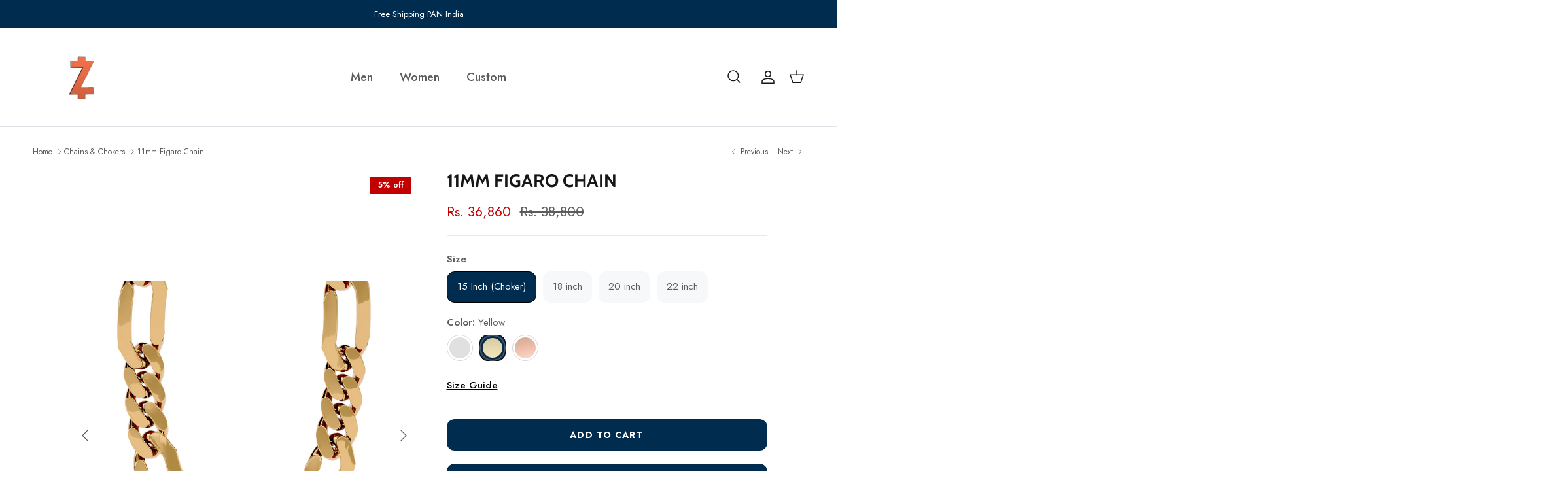

--- FILE ---
content_type: text/html; charset=utf-8
request_url: https://zillionaireindia.com/collections/chains/products/figaro-chain?variant=42810161856702
body_size: 58935
content:
<!doctype html>
<html class="no-js" lang="en" dir="ltr">
<head><meta charset="utf-8">
<meta name="viewport" content="width=device-width,initial-scale=1">
<title>11mm Figaro Chain &ndash; Zillionaireindia</title><link rel="canonical" href="https://zillionaireindia.com/products/figaro-chain"><link rel="icon" href="//zillionaireindia.com/cdn/shop/files/Zillionaire_logo_-_Color_2_2.png?crop=center&height=48&v=1613796077&width=48" type="image/png">
  <link rel="apple-touch-icon" href="//zillionaireindia.com/cdn/shop/files/Zillionaire_logo_-_Color_2_2.png?crop=center&height=180&v=1613796077&width=180"><meta property="og:site_name" content="Zillionaireindia">
<meta property="og:url" content="https://zillionaireindia.com/products/figaro-chain">
<meta property="og:title" content="11mm Figaro Chain">
<meta property="og:type" content="product">
<meta property="og:description" content="Shop at the official site of Zillionaire. Discover the best of unseen and unexplored designs worldwide."><meta property="og:image" content="http://zillionaireindia.com/cdn/shop/files/5-re_ad003ac1-e5e4-4e36-b19a-1f2f369fd695.png?crop=center&height=1200&v=1712233366&width=1200">
  <meta property="og:image:secure_url" content="https://zillionaireindia.com/cdn/shop/files/5-re_ad003ac1-e5e4-4e36-b19a-1f2f369fd695.png?crop=center&height=1200&v=1712233366&width=1200">
  <meta property="og:image:width" content="739">
  <meta property="og:image:height" content="1104"><meta property="og:price:amount" content="36,860">
  <meta property="og:price:currency" content="INR"><meta name="twitter:card" content="summary_large_image">
<meta name="twitter:title" content="11mm Figaro Chain">
<meta name="twitter:description" content="Shop at the official site of Zillionaire. Discover the best of unseen and unexplored designs worldwide.">
<style>@font-face {
  font-family: Jost;
  font-weight: 400;
  font-style: normal;
  font-display: fallback;
  src: url("//zillionaireindia.com/cdn/fonts/jost/jost_n4.d47a1b6347ce4a4c9f437608011273009d91f2b7.woff2") format("woff2"),
       url("//zillionaireindia.com/cdn/fonts/jost/jost_n4.791c46290e672b3f85c3d1c651ef2efa3819eadd.woff") format("woff");
}
@font-face {
  font-family: Jost;
  font-weight: 700;
  font-style: normal;
  font-display: fallback;
  src: url("//zillionaireindia.com/cdn/fonts/jost/jost_n7.921dc18c13fa0b0c94c5e2517ffe06139c3615a3.woff2") format("woff2"),
       url("//zillionaireindia.com/cdn/fonts/jost/jost_n7.cbfc16c98c1e195f46c536e775e4e959c5f2f22b.woff") format("woff");
}
@font-face {
  font-family: Jost;
  font-weight: 500;
  font-style: normal;
  font-display: fallback;
  src: url("//zillionaireindia.com/cdn/fonts/jost/jost_n5.7c8497861ffd15f4e1284cd221f14658b0e95d61.woff2") format("woff2"),
       url("//zillionaireindia.com/cdn/fonts/jost/jost_n5.fb6a06896db583cc2df5ba1b30d9c04383119dd9.woff") format("woff");
}
@font-face {
  font-family: Jost;
  font-weight: 400;
  font-style: italic;
  font-display: fallback;
  src: url("//zillionaireindia.com/cdn/fonts/jost/jost_i4.b690098389649750ada222b9763d55796c5283a5.woff2") format("woff2"),
       url("//zillionaireindia.com/cdn/fonts/jost/jost_i4.fd766415a47e50b9e391ae7ec04e2ae25e7e28b0.woff") format("woff");
}
@font-face {
  font-family: Jost;
  font-weight: 700;
  font-style: italic;
  font-display: fallback;
  src: url("//zillionaireindia.com/cdn/fonts/jost/jost_i7.d8201b854e41e19d7ed9b1a31fe4fe71deea6d3f.woff2") format("woff2"),
       url("//zillionaireindia.com/cdn/fonts/jost/jost_i7.eae515c34e26b6c853efddc3fc0c552e0de63757.woff") format("woff");
}
@font-face {
  font-family: Cabin;
  font-weight: 700;
  font-style: normal;
  font-display: fallback;
  src: url("//zillionaireindia.com/cdn/fonts/cabin/cabin_n7.255204a342bfdbc9ae2017bd4e6a90f8dbb2f561.woff2") format("woff2"),
       url("//zillionaireindia.com/cdn/fonts/cabin/cabin_n7.e2afa22a0d0f4b64da3569c990897429d40ff5c0.woff") format("woff");
}
@font-face {
  font-family: Cabin;
  font-weight: 700;
  font-style: normal;
  font-display: fallback;
  src: url("//zillionaireindia.com/cdn/fonts/cabin/cabin_n7.255204a342bfdbc9ae2017bd4e6a90f8dbb2f561.woff2") format("woff2"),
       url("//zillionaireindia.com/cdn/fonts/cabin/cabin_n7.e2afa22a0d0f4b64da3569c990897429d40ff5c0.woff") format("woff");
}
@font-face {
  font-family: Jost;
  font-weight: 500;
  font-style: normal;
  font-display: fallback;
  src: url("//zillionaireindia.com/cdn/fonts/jost/jost_n5.7c8497861ffd15f4e1284cd221f14658b0e95d61.woff2") format("woff2"),
       url("//zillionaireindia.com/cdn/fonts/jost/jost_n5.fb6a06896db583cc2df5ba1b30d9c04383119dd9.woff") format("woff");
}
@font-face {
  font-family: Jost;
  font-weight: 600;
  font-style: normal;
  font-display: fallback;
  src: url("//zillionaireindia.com/cdn/fonts/jost/jost_n6.ec1178db7a7515114a2d84e3dd680832b7af8b99.woff2") format("woff2"),
       url("//zillionaireindia.com/cdn/fonts/jost/jost_n6.b1178bb6bdd3979fef38e103a3816f6980aeaff9.woff") format("woff");
}
:root {
  --page-container-width:          1500px;
  --reading-container-width:       720px;
  --divider-opacity:               0.14;
  --gutter-large:                  30px;
  --gutter-desktop:                20px;
  --gutter-mobile:                 16px;
  --section-padding:               50px;
  --larger-section-padding:        80px;
  --larger-section-padding-mobile: 60px;
  --largest-section-padding:       110px;
  --aos-animate-duration:          0.6s;

  --base-font-family:              Jost, sans-serif;
  --base-font-weight:              400;
  --base-font-style:               normal;
  --heading-font-family:           Cabin, sans-serif;
  --heading-font-weight:           700;
  --heading-font-style:            normal;
  --logo-font-family:              Cabin, sans-serif;
  --logo-font-weight:              700;
  --logo-font-style:               normal;
  --nav-font-family:               Jost, sans-serif;
  --nav-font-weight:               500;
  --nav-font-style:                normal;

  --base-text-size:15px;
  --base-line-height:              1.6;
  --input-text-size:16px;
  --smaller-text-size-1:12px;
  --smaller-text-size-2:14px;
  --smaller-text-size-3:12px;
  --smaller-text-size-4:11px;
  --larger-text-size:28px;
  --super-large-text-size:49px;
  --super-large-mobile-text-size:22px;
  --larger-mobile-text-size:22px;
  --logo-text-size:28px;--btn-letter-spacing: 0.08em;
    --btn-text-transform: uppercase;
    --button-text-size: 13px;
    --quickbuy-button-text-size: 13;
    --small-feature-link-font-size: 0.75em;
    --input-btn-padding-top:             1.2em;
    --input-btn-padding-bottom:          1.2em;--heading-text-transform:uppercase;
  --nav-text-size:                      18px;
  --mobile-menu-font-weight:            600;

  --body-bg-color:                      255 255 255;
  --bg-color:                           255 255 255;
  --body-text-color:                    92 92 92;
  --text-color:                         92 92 92;

  --header-text-col:                    #171717;--header-text-hover-col:             var(--main-nav-link-hover-col);--header-bg-col:                     #ffffff;
  --heading-color:                     23 23 23;
  --body-heading-color:                23 23 23;
  --heading-divider-col:               #dfe3e8;

  --logo-col:                          #171717;
  --main-nav-bg:                       #ffffff;
  --main-nav-link-col:                 #5c5c5c;
  --main-nav-link-hover-col:           #c16452;
  --main-nav-link-featured-col:        #b61d0f;

  --link-color:                        193 100 82;
  --body-link-color:                   193 100 82;

  --btn-bg-color:                        0 44 80;
  --btn-bg-hover-color:                  0 44 80;
  --btn-border-color:                    0 44 80;
  --btn-border-hover-color:              0 44 80;
  --btn-text-color:                      255 255 255;
  --btn-text-hover-color:                255 255 255;--btn-alt-bg-color:                    255 255 255;
  --btn-alt-text-color:                  35 35 35;
  --btn-alt-border-color:                35 35 35;
  --btn-alt-border-hover-color:          35 35 35;--btn-ter-bg-color:                    235 235 235;
  --btn-ter-text-color:                  41 41 41;
  --btn-ter-bg-hover-color:              0 44 80;
  --btn-ter-text-hover-color:            255 255 255;--btn-border-radius: 0;--color-scheme-default:                             #ffffff;
  --color-scheme-default-color:                       255 255 255;
  --color-scheme-default-text-color:                  92 92 92;
  --color-scheme-default-head-color:                  23 23 23;
  --color-scheme-default-link-color:                  193 100 82;
  --color-scheme-default-btn-text-color:              255 255 255;
  --color-scheme-default-btn-text-hover-color:        255 255 255;
  --color-scheme-default-btn-bg-color:                0 44 80;
  --color-scheme-default-btn-bg-hover-color:          0 44 80;
  --color-scheme-default-btn-border-color:            0 44 80;
  --color-scheme-default-btn-border-hover-color:      0 44 80;
  --color-scheme-default-btn-alt-text-color:          35 35 35;
  --color-scheme-default-btn-alt-bg-color:            255 255 255;
  --color-scheme-default-btn-alt-border-color:        35 35 35;
  --color-scheme-default-btn-alt-border-hover-color:  35 35 35;

  --color-scheme-1:                             #002c50;
  --color-scheme-1-color:                       0 44 80;
  --color-scheme-1-text-color:                  92 92 92;
  --color-scheme-1-head-color:                  255 255 255;
  --color-scheme-1-link-color:                  193 100 82;
  --color-scheme-1-btn-text-color:              255 255 255;
  --color-scheme-1-btn-text-hover-color:        255 255 255;
  --color-scheme-1-btn-bg-color:                35 35 35;
  --color-scheme-1-btn-bg-hover-color:          0 0 0;
  --color-scheme-1-btn-border-color:            35 35 35;
  --color-scheme-1-btn-border-hover-color:      0 0 0;
  --color-scheme-1-btn-alt-text-color:          35 35 35;
  --color-scheme-1-btn-alt-bg-color:            255 255 255;
  --color-scheme-1-btn-alt-border-color:        35 35 35;
  --color-scheme-1-btn-alt-border-hover-color:  35 35 35;

  --color-scheme-2:                             #faf2e6;
  --color-scheme-2-color:                       250 242 230;
  --color-scheme-2-text-color:                  92 92 92;
  --color-scheme-2-head-color:                  23 23 23;
  --color-scheme-2-link-color:                  193 100 82;
  --color-scheme-2-btn-text-color:              255 255 255;
  --color-scheme-2-btn-text-hover-color:        255 255 255;
  --color-scheme-2-btn-bg-color:                35 35 35;
  --color-scheme-2-btn-bg-hover-color:          0 0 0;
  --color-scheme-2-btn-border-color:            35 35 35;
  --color-scheme-2-btn-border-hover-color:      0 0 0;
  --color-scheme-2-btn-alt-text-color:          35 35 35;
  --color-scheme-2-btn-alt-bg-color:            255 255 255;
  --color-scheme-2-btn-alt-border-color:        35 35 35;
  --color-scheme-2-btn-alt-border-hover-color:  35 35 35;

  /* Shop Pay payment terms */
  --payment-terms-background-color:    #ffffff;--quickbuy-bg: 255 255 255;--body-input-background-color:       rgb(var(--body-bg-color));
  --input-background-color:            rgb(var(--body-bg-color));
  --body-input-text-color:             var(--body-text-color);
  --input-text-color:                  var(--body-text-color);
  --body-input-border-color:           rgb(214, 214, 214);
  --input-border-color:                rgb(214, 214, 214);
  --input-border-color-hover:          rgb(165, 165, 165);
  --input-border-color-active:         rgb(92, 92, 92);

  --swatch-cross-svg:                  url("data:image/svg+xml,%3Csvg xmlns='http://www.w3.org/2000/svg' width='240' height='240' viewBox='0 0 24 24' fill='none' stroke='rgb(214, 214, 214)' stroke-width='0.09' preserveAspectRatio='none' %3E%3Cline x1='24' y1='0' x2='0' y2='24'%3E%3C/line%3E%3C/svg%3E");
  --swatch-cross-hover:                url("data:image/svg+xml,%3Csvg xmlns='http://www.w3.org/2000/svg' width='240' height='240' viewBox='0 0 24 24' fill='none' stroke='rgb(165, 165, 165)' stroke-width='0.09' preserveAspectRatio='none' %3E%3Cline x1='24' y1='0' x2='0' y2='24'%3E%3C/line%3E%3C/svg%3E");
  --swatch-cross-active:               url("data:image/svg+xml,%3Csvg xmlns='http://www.w3.org/2000/svg' width='240' height='240' viewBox='0 0 24 24' fill='none' stroke='rgb(92, 92, 92)' stroke-width='0.09' preserveAspectRatio='none' %3E%3Cline x1='24' y1='0' x2='0' y2='24'%3E%3C/line%3E%3C/svg%3E");

  --footer-divider-col:                #efdfc7;
  --footer-text-col:                   92 92 92;
  --footer-heading-col:                23 23 23;
  --footer-bg:                         #ffffff;--product-label-overlay-justify: flex-start;--product-label-overlay-align: flex-start;--product-label-overlay-reduction-text:   #ffffff;
  --product-label-overlay-reduction-bg:     #c20000;
  --product-label-overlay-stock-text:       #ffffff;
  --product-label-overlay-stock-bg:         #09728c;
  --product-label-overlay-new-text:         #ffffff;
  --product-label-overlay-new-bg:           #c16452;
  --product-label-overlay-meta-text:        #ffffff;
  --product-label-overlay-meta-bg:          #bd2585;
  --product-label-sale-text:                #c20000;
  --product-label-sold-text:                #171717;
  --product-label-preorder-text:            #3ea36a;

  --product-block-crop-align:               center;

  
  --product-block-price-align:              flex-start;
  --product-block-price-item-margin-start:  initial;
  --product-block-price-item-margin-end:    .5rem;
  

  --collection-block-image-position:   center center;

  --swatch-picker-image-size:          40px;
  --swatch-crop-align:                 center center;

  --image-overlay-text-color:          255 255 255;--image-overlay-bg:                  rgba(0, 0, 0, 0.12);
  --image-overlay-shadow-start:        rgb(0 0 0 / 0.16);
  --image-overlay-box-opacity:         0.88;--product-inventory-ok-box-color:            #f2faf0;
  --product-inventory-ok-text-color:           #108043;
  --product-inventory-ok-icon-box-fill-color:  #fff;
  --product-inventory-low-box-color:           #fcf1cd;
  --product-inventory-low-text-color:          #dd9a1a;
  --product-inventory-low-icon-box-fill-color: #fff;
  --product-inventory-low-text-color-channels: 16, 128, 67;
  --product-inventory-ok-text-color-channels:  221, 154, 26;

  --rating-star-color: 193 100 82;
}::selection {
    background: rgb(var(--body-heading-color));
    color: rgb(var(--body-bg-color));
  }
  ::-moz-selection {
    background: rgb(var(--body-heading-color));
    color: rgb(var(--body-bg-color));
  }.use-color-scheme--default {
  --product-label-sale-text:           #c20000;
  --product-label-sold-text:           #171717;
  --product-label-preorder-text:       #3ea36a;
  --input-background-color:            rgb(var(--body-bg-color));
  --input-text-color:                  var(--body-input-text-color);
  --input-border-color:                rgb(214, 214, 214);
  --input-border-color-hover:          rgb(165, 165, 165);
  --input-border-color-active:         rgb(92, 92, 92);
}</style>

  <link href="//zillionaireindia.com/cdn/shop/t/34/assets/main.css?v=179993746315152256771714376707" rel="stylesheet" type="text/css" media="all" />
<link rel="stylesheet" href="//zillionaireindia.com/cdn/shop/t/34/assets/swatches.css?v=121605451436013093581769153445" media="print" onload="this.media='all'">
    <noscript><link rel="stylesheet" href="//zillionaireindia.com/cdn/shop/t/34/assets/swatches.css?v=121605451436013093581769153445"></noscript><link rel="preload" as="font" href="//zillionaireindia.com/cdn/fonts/jost/jost_n4.d47a1b6347ce4a4c9f437608011273009d91f2b7.woff2" type="font/woff2" crossorigin><link rel="preload" as="font" href="//zillionaireindia.com/cdn/fonts/cabin/cabin_n7.255204a342bfdbc9ae2017bd4e6a90f8dbb2f561.woff2" type="font/woff2" crossorigin><script>
    document.documentElement.className = document.documentElement.className.replace('no-js', 'js');

    window.theme = {
      info: {
        name: 'Symmetry',
        version: '7.1.2'
      },
      device: {
        hasTouch: window.matchMedia('(any-pointer: coarse)').matches,
        hasHover: window.matchMedia('(hover: hover)').matches
      },
      mediaQueries: {
        md: '(min-width: 768px)',
        productMediaCarouselBreak: '(min-width: 1041px)'
      },
      routes: {
        base: 'https://zillionaireindia.com',
        cart: '/cart',
        cartAdd: '/cart/add.js',
        cartUpdate: '/cart/update.js',
        predictiveSearch: '/search/suggest'
      },
      strings: {
        cartTermsConfirmation: "You must agree to the terms and conditions before continuing.",
        cartItemsQuantityError: "You can only add [QUANTITY] of this item to your cart.",
        generalSearchViewAll: "View all search results",
        noStock: "Sold out",
        noVariant: "Unavailable",
        productsProductChooseA: "Choose a",
        generalSearchPages: "Pages",
        generalSearchNoResultsWithoutTerms: "Sorry, we couldnʼt find any results",
        shippingCalculator: {
          singleRate: "There is one shipping rate for this destination:",
          multipleRates: "There are multiple shipping rates for this destination:",
          noRates: "We do not ship to this destination."
        }
      },
      settings: {
        moneyWithCurrencyFormat: "\u003cspan class=money\u003eRs. {{amount_no_decimals}} INR\u003c\/span\u003e",
        cartType: "drawer",
        afterAddToCart: "drawer",
        quickbuyStyle: "button",
        externalLinksNewTab: true,
        internalLinksSmoothScroll: true
      }
    }

    theme.inlineNavigationCheck = function() {
      var pageHeader = document.querySelector('.pageheader'),
          inlineNavContainer = pageHeader.querySelector('.logo-area__left__inner'),
          inlineNav = inlineNavContainer.querySelector('.navigation--left');
      if (inlineNav && getComputedStyle(inlineNav).display != 'none') {
        var inlineMenuCentered = document.querySelector('.pageheader--layout-inline-menu-center'),
            logoContainer = document.querySelector('.logo-area__middle__inner');
        if(inlineMenuCentered) {
          var rightWidth = document.querySelector('.logo-area__right__inner').clientWidth,
              middleWidth = logoContainer.clientWidth,
              logoArea = document.querySelector('.logo-area'),
              computedLogoAreaStyle = getComputedStyle(logoArea),
              logoAreaInnerWidth = logoArea.clientWidth - Math.ceil(parseFloat(computedLogoAreaStyle.paddingLeft)) - Math.ceil(parseFloat(computedLogoAreaStyle.paddingRight)),
              availableNavWidth = logoAreaInnerWidth - Math.max(rightWidth, middleWidth) * 2 - 40;
          inlineNavContainer.style.maxWidth = availableNavWidth + 'px';
        }

        var firstInlineNavLink = inlineNav.querySelector('.navigation__item:first-child'),
            lastInlineNavLink = inlineNav.querySelector('.navigation__item:last-child');
        if (lastInlineNavLink) {
          var inlineNavWidth = null;
          if(document.querySelector('html[dir=rtl]')) {
            inlineNavWidth = firstInlineNavLink.offsetLeft - lastInlineNavLink.offsetLeft + firstInlineNavLink.offsetWidth;
          } else {
            inlineNavWidth = lastInlineNavLink.offsetLeft - firstInlineNavLink.offsetLeft + lastInlineNavLink.offsetWidth;
          }
          if (inlineNavContainer.offsetWidth >= inlineNavWidth) {
            pageHeader.classList.add('pageheader--layout-inline-permitted');
            var tallLogo = logoContainer.clientHeight > lastInlineNavLink.clientHeight + 20;
            if (tallLogo) {
              inlineNav.classList.add('navigation--tight-underline');
            } else {
              inlineNav.classList.remove('navigation--tight-underline');
            }
          } else {
            pageHeader.classList.remove('pageheader--layout-inline-permitted');
          }
        }
      }
    };

    theme.setInitialHeaderHeightProperty = () => {
      const section = document.querySelector('.section-header');
      if (section) {
        document.documentElement.style.setProperty('--theme-header-height', Math.ceil(section.clientHeight) + 'px');
      }
    };
  </script>

  <script src="//zillionaireindia.com/cdn/shop/t/34/assets/main.js?v=66933730433444639621712328623" defer></script>
  <link href="//zillionaireindia.com/cdn/shop/t/34/assets/0-fresh-custom.css?v=178706695904180830311721378340" rel="stylesheet" type="text/css" media="all" />

    <script src="//zillionaireindia.com/cdn/shop/t/34/assets/animate-on-scroll.js?v=15249566486942820451712328623" defer></script>
    <link href="//zillionaireindia.com/cdn/shop/t/34/assets/animate-on-scroll.css?v=35216439550296132921712328623" rel="stylesheet" type="text/css" media="all" />
  

  <script>window.performance && window.performance.mark && window.performance.mark('shopify.content_for_header.start');</script><meta name="facebook-domain-verification" content="boxulgr9saz75tti6inygl5z5lmj09">
<meta name="google-site-verification" content="8vKmkWhM735Men1_UxA3xL1nBVqE0VlchDELcdF6jLo">
<meta id="shopify-digital-wallet" name="shopify-digital-wallet" content="/26759856318/digital_wallets/dialog">
<meta id="in-context-paypal-metadata" data-shop-id="26759856318" data-venmo-supported="false" data-environment="production" data-locale="en_US" data-paypal-v4="true" data-currency="INR">
<link rel="alternate" type="application/json+oembed" href="https://zillionaireindia.com/products/figaro-chain.oembed">
<script async="async" src="/checkouts/internal/preloads.js?locale=en-IN"></script>
<script id="shopify-features" type="application/json">{"accessToken":"cb9b75bdb5d9fe6a3408590d4966f0f3","betas":["rich-media-storefront-analytics"],"domain":"zillionaireindia.com","predictiveSearch":true,"shopId":26759856318,"locale":"en"}</script>
<script>var Shopify = Shopify || {};
Shopify.shop = "zillionaireindia.myshopify.com";
Shopify.locale = "en";
Shopify.currency = {"active":"INR","rate":"1.0"};
Shopify.country = "IN";
Shopify.theme = {"name":"duplicateoflive","id":136718680254,"schema_name":"Symmetry","schema_version":"7.1.2","theme_store_id":568,"role":"main"};
Shopify.theme.handle = "null";
Shopify.theme.style = {"id":null,"handle":null};
Shopify.cdnHost = "zillionaireindia.com/cdn";
Shopify.routes = Shopify.routes || {};
Shopify.routes.root = "/";</script>
<script type="module">!function(o){(o.Shopify=o.Shopify||{}).modules=!0}(window);</script>
<script>!function(o){function n(){var o=[];function n(){o.push(Array.prototype.slice.apply(arguments))}return n.q=o,n}var t=o.Shopify=o.Shopify||{};t.loadFeatures=n(),t.autoloadFeatures=n()}(window);</script>
<script id="shop-js-analytics" type="application/json">{"pageType":"product"}</script>
<script defer="defer" async type="module" src="//zillionaireindia.com/cdn/shopifycloud/shop-js/modules/v2/client.init-shop-cart-sync_BT-GjEfc.en.esm.js"></script>
<script defer="defer" async type="module" src="//zillionaireindia.com/cdn/shopifycloud/shop-js/modules/v2/chunk.common_D58fp_Oc.esm.js"></script>
<script defer="defer" async type="module" src="//zillionaireindia.com/cdn/shopifycloud/shop-js/modules/v2/chunk.modal_xMitdFEc.esm.js"></script>
<script type="module">
  await import("//zillionaireindia.com/cdn/shopifycloud/shop-js/modules/v2/client.init-shop-cart-sync_BT-GjEfc.en.esm.js");
await import("//zillionaireindia.com/cdn/shopifycloud/shop-js/modules/v2/chunk.common_D58fp_Oc.esm.js");
await import("//zillionaireindia.com/cdn/shopifycloud/shop-js/modules/v2/chunk.modal_xMitdFEc.esm.js");

  window.Shopify.SignInWithShop?.initShopCartSync?.({"fedCMEnabled":true,"windoidEnabled":true});

</script>
<script>(function() {
  var isLoaded = false;
  function asyncLoad() {
    if (isLoaded) return;
    isLoaded = true;
    var urls = ["https:\/\/formbuilder.hulkapps.com\/skeletopapp.js?shop=zillionaireindia.myshopify.com","https:\/\/sizechart.apps.avada.io\/scripttag\/avada-size-chart.min.js?shop=zillionaireindia.myshopify.com","https:\/\/seo.apps.avada.io\/scripttag\/avada-seo-installed.js?shop=zillionaireindia.myshopify.com","https:\/\/intg.snapchat.com\/shopify\/shopify-scevent-init.js?id=c0a90daa-2af0-46e8-96bd-f2e3f202f0e3\u0026shop=zillionaireindia.myshopify.com","https:\/\/atlantis.live.zoko.io\/scripts\/main.js?shop=zillionaireindia.myshopify.com","https:\/\/cdn.xpresslane.in\/build\/xpresslane.custom-tracking.js?shop=zillionaireindia.myshopify.com","https:\/\/atlantis.live.zoko.io\/scripts\/main.js?v=v2\u0026shop=zillionaireindia.myshopify.com","https:\/\/cdn.shopify.com\/s\/files\/1\/0449\/2568\/1820\/t\/4\/assets\/booster_currency.js?v=1624978055\u0026shop=zillionaireindia.myshopify.com","https:\/\/cdn.autoketing.org\/sdk-cdn\/popup-fullsize\/dist\/popup-fullsize-embed.js?t=1711955928063669766\u0026shop=zillionaireindia.myshopify.com"];
    for (var i = 0; i < urls.length; i++) {
      var s = document.createElement('script');
      s.type = 'text/javascript';
      s.async = true;
      s.src = urls[i];
      var x = document.getElementsByTagName('script')[0];
      x.parentNode.insertBefore(s, x);
    }
  };
  if(window.attachEvent) {
    window.attachEvent('onload', asyncLoad);
  } else {
    window.addEventListener('load', asyncLoad, false);
  }
})();</script>
<script id="__st">var __st={"a":26759856318,"offset":-18000,"reqid":"f594e1ac-bd27-4cef-859b-677f08a18cef-1769173841","pageurl":"zillionaireindia.com\/collections\/chains\/products\/figaro-chain?variant=42810161856702","u":"c6ab4c564be1","p":"product","rtyp":"product","rid":7545851052222};</script>
<script>window.ShopifyPaypalV4VisibilityTracking = true;</script>
<script id="captcha-bootstrap">!function(){'use strict';const t='contact',e='account',n='new_comment',o=[[t,t],['blogs',n],['comments',n],[t,'customer']],c=[[e,'customer_login'],[e,'guest_login'],[e,'recover_customer_password'],[e,'create_customer']],r=t=>t.map((([t,e])=>`form[action*='/${t}']:not([data-nocaptcha='true']) input[name='form_type'][value='${e}']`)).join(','),a=t=>()=>t?[...document.querySelectorAll(t)].map((t=>t.form)):[];function s(){const t=[...o],e=r(t);return a(e)}const i='password',u='form_key',d=['recaptcha-v3-token','g-recaptcha-response','h-captcha-response',i],f=()=>{try{return window.sessionStorage}catch{return}},m='__shopify_v',_=t=>t.elements[u];function p(t,e,n=!1){try{const o=window.sessionStorage,c=JSON.parse(o.getItem(e)),{data:r}=function(t){const{data:e,action:n}=t;return t[m]||n?{data:e,action:n}:{data:t,action:n}}(c);for(const[e,n]of Object.entries(r))t.elements[e]&&(t.elements[e].value=n);n&&o.removeItem(e)}catch(o){console.error('form repopulation failed',{error:o})}}const l='form_type',E='cptcha';function T(t){t.dataset[E]=!0}const w=window,h=w.document,L='Shopify',v='ce_forms',y='captcha';let A=!1;((t,e)=>{const n=(g='f06e6c50-85a8-45c8-87d0-21a2b65856fe',I='https://cdn.shopify.com/shopifycloud/storefront-forms-hcaptcha/ce_storefront_forms_captcha_hcaptcha.v1.5.2.iife.js',D={infoText:'Protected by hCaptcha',privacyText:'Privacy',termsText:'Terms'},(t,e,n)=>{const o=w[L][v],c=o.bindForm;if(c)return c(t,g,e,D).then(n);var r;o.q.push([[t,g,e,D],n]),r=I,A||(h.body.append(Object.assign(h.createElement('script'),{id:'captcha-provider',async:!0,src:r})),A=!0)});var g,I,D;w[L]=w[L]||{},w[L][v]=w[L][v]||{},w[L][v].q=[],w[L][y]=w[L][y]||{},w[L][y].protect=function(t,e){n(t,void 0,e),T(t)},Object.freeze(w[L][y]),function(t,e,n,w,h,L){const[v,y,A,g]=function(t,e,n){const i=e?o:[],u=t?c:[],d=[...i,...u],f=r(d),m=r(i),_=r(d.filter((([t,e])=>n.includes(e))));return[a(f),a(m),a(_),s()]}(w,h,L),I=t=>{const e=t.target;return e instanceof HTMLFormElement?e:e&&e.form},D=t=>v().includes(t);t.addEventListener('submit',(t=>{const e=I(t);if(!e)return;const n=D(e)&&!e.dataset.hcaptchaBound&&!e.dataset.recaptchaBound,o=_(e),c=g().includes(e)&&(!o||!o.value);(n||c)&&t.preventDefault(),c&&!n&&(function(t){try{if(!f())return;!function(t){const e=f();if(!e)return;const n=_(t);if(!n)return;const o=n.value;o&&e.removeItem(o)}(t);const e=Array.from(Array(32),(()=>Math.random().toString(36)[2])).join('');!function(t,e){_(t)||t.append(Object.assign(document.createElement('input'),{type:'hidden',name:u})),t.elements[u].value=e}(t,e),function(t,e){const n=f();if(!n)return;const o=[...t.querySelectorAll(`input[type='${i}']`)].map((({name:t})=>t)),c=[...d,...o],r={};for(const[a,s]of new FormData(t).entries())c.includes(a)||(r[a]=s);n.setItem(e,JSON.stringify({[m]:1,action:t.action,data:r}))}(t,e)}catch(e){console.error('failed to persist form',e)}}(e),e.submit())}));const S=(t,e)=>{t&&!t.dataset[E]&&(n(t,e.some((e=>e===t))),T(t))};for(const o of['focusin','change'])t.addEventListener(o,(t=>{const e=I(t);D(e)&&S(e,y())}));const B=e.get('form_key'),M=e.get(l),P=B&&M;t.addEventListener('DOMContentLoaded',(()=>{const t=y();if(P)for(const e of t)e.elements[l].value===M&&p(e,B);[...new Set([...A(),...v().filter((t=>'true'===t.dataset.shopifyCaptcha))])].forEach((e=>S(e,t)))}))}(h,new URLSearchParams(w.location.search),n,t,e,['guest_login'])})(!0,!0)}();</script>
<script integrity="sha256-4kQ18oKyAcykRKYeNunJcIwy7WH5gtpwJnB7kiuLZ1E=" data-source-attribution="shopify.loadfeatures" defer="defer" src="//zillionaireindia.com/cdn/shopifycloud/storefront/assets/storefront/load_feature-a0a9edcb.js" crossorigin="anonymous"></script>
<script data-source-attribution="shopify.dynamic_checkout.dynamic.init">var Shopify=Shopify||{};Shopify.PaymentButton=Shopify.PaymentButton||{isStorefrontPortableWallets:!0,init:function(){window.Shopify.PaymentButton.init=function(){};var t=document.createElement("script");t.src="https://zillionaireindia.com/cdn/shopifycloud/portable-wallets/latest/portable-wallets.en.js",t.type="module",document.head.appendChild(t)}};
</script>
<script data-source-attribution="shopify.dynamic_checkout.buyer_consent">
  function portableWalletsHideBuyerConsent(e){var t=document.getElementById("shopify-buyer-consent"),n=document.getElementById("shopify-subscription-policy-button");t&&n&&(t.classList.add("hidden"),t.setAttribute("aria-hidden","true"),n.removeEventListener("click",e))}function portableWalletsShowBuyerConsent(e){var t=document.getElementById("shopify-buyer-consent"),n=document.getElementById("shopify-subscription-policy-button");t&&n&&(t.classList.remove("hidden"),t.removeAttribute("aria-hidden"),n.addEventListener("click",e))}window.Shopify?.PaymentButton&&(window.Shopify.PaymentButton.hideBuyerConsent=portableWalletsHideBuyerConsent,window.Shopify.PaymentButton.showBuyerConsent=portableWalletsShowBuyerConsent);
</script>
<script>
  function portableWalletsCleanup(e){e&&e.src&&console.error("Failed to load portable wallets script "+e.src);var t=document.querySelectorAll("shopify-accelerated-checkout .shopify-payment-button__skeleton, shopify-accelerated-checkout-cart .wallet-cart-button__skeleton"),e=document.getElementById("shopify-buyer-consent");for(let e=0;e<t.length;e++)t[e].remove();e&&e.remove()}function portableWalletsNotLoadedAsModule(e){e instanceof ErrorEvent&&"string"==typeof e.message&&e.message.includes("import.meta")&&"string"==typeof e.filename&&e.filename.includes("portable-wallets")&&(window.removeEventListener("error",portableWalletsNotLoadedAsModule),window.Shopify.PaymentButton.failedToLoad=e,"loading"===document.readyState?document.addEventListener("DOMContentLoaded",window.Shopify.PaymentButton.init):window.Shopify.PaymentButton.init())}window.addEventListener("error",portableWalletsNotLoadedAsModule);
</script>

<script type="module" src="https://zillionaireindia.com/cdn/shopifycloud/portable-wallets/latest/portable-wallets.en.js" onError="portableWalletsCleanup(this)" crossorigin="anonymous"></script>
<script nomodule>
  document.addEventListener("DOMContentLoaded", portableWalletsCleanup);
</script>

<link id="shopify-accelerated-checkout-styles" rel="stylesheet" media="screen" href="https://zillionaireindia.com/cdn/shopifycloud/portable-wallets/latest/accelerated-checkout-backwards-compat.css" crossorigin="anonymous">
<style id="shopify-accelerated-checkout-cart">
        #shopify-buyer-consent {
  margin-top: 1em;
  display: inline-block;
  width: 100%;
}

#shopify-buyer-consent.hidden {
  display: none;
}

#shopify-subscription-policy-button {
  background: none;
  border: none;
  padding: 0;
  text-decoration: underline;
  font-size: inherit;
  cursor: pointer;
}

#shopify-subscription-policy-button::before {
  box-shadow: none;
}

      </style>
<script id="sections-script" data-sections="related-products" defer="defer" src="//zillionaireindia.com/cdn/shop/t/34/compiled_assets/scripts.js?v=9657"></script>
<script>window.performance && window.performance.mark && window.performance.mark('shopify.content_for_header.end');</script>
<!-- CC Custom Head Start --><!-- CC Custom Head End --><script src="https://ajax.googleapis.com/ajax/libs/jquery/3.7.1/jquery.min.js"></script>
  <script>
$(document).ready(function(){
$("fieldset.option-selector:nth-child(1)").after($('modal-opener.no-js-hidden'));
   setInterval(function(){
 if ($('button.btn.btn--large.add-to-cart').is(':disabled')) {
           $('.shopify-payment-button').hide();
        }else{
$('.shopify-payment-button').show();
} 
     },100);
});
  setInterval(function(){
 $('input#serial-number').attr('min',25000);
  
},500);  
  </script>


<script>

window.merchantInfo  = {
        mid: "19g6illgc5t7s",
        environment: "production",
        type: "merchantInfo",
  		storeId: "26759856318",
  		fbpixel: "656980475208529",
      }
var productFormSelector = '';
var cart = {"note":null,"attributes":{},"original_total_price":0,"total_price":0,"total_discount":0,"total_weight":0.0,"item_count":0,"items":[],"requires_shipping":false,"currency":"INR","items_subtotal_price":0,"cart_level_discount_applications":[],"checkout_charge_amount":0}
var templateName = 'product'
</script>

<script>
  const getCountryDatas = async () => {
    try {
       
      const response = await fetch("/browsing_context_suggestions.json");
      const data = await response.json();
      const res = data?.detected_values?.country_name;

     
      const shadowContainer = document.querySelector("shadow-dom-container");
      if (!shadowContainer) {
        console.error("Shadow DOM container not found.");
        return;
      }

      const shadowRoot = shadowContainer.shadowRoot;
      if (!shadowRoot) {
        console.error("Shadow root not found.");
        return;
      }

      
      const gokwikCheckout = shadowRoot.querySelector(".gokwik-checkout");
      if (!gokwikCheckout) {
        console.error("GoKwik checkout element not found.");
        return;
      }

       
      let shopifyButton = shadowRoot.querySelector(".shopify-checkout-btn");
      if (!shopifyButton) {
        shopifyButton = document.createElement("a");
        shopifyButton.href = "/checkout";
        shopifyButton.type = "button";
        shopifyButton.textContent = "Checkout";
        shopifyButton.style.cssText = `
          display: inline-block;
          background-color: #000000;
          color: #fff;
          padding: 10px 20px;
          text-decoration: none;
          border-radius: 5px;
          text-align: center;
          margin-top: 10px;
        `;
        shopifyButton.classList.add("shopify-checkout-btn");
      }

       
      if (res === "India") {
        
        gokwikCheckout.style.display = "block"; 
        if (shopifyButton.parentElement) {
          shopifyButton.remove();
        }
      } else {
        
        gokwikCheckout.style.display = "none"; 
        if (!shopifyButton.parentElement) {
          
          gokwikCheckout.insertAdjacentElement("afterend", shopifyButton);
        }
      }
    } catch (error) {
      console.error("Error fetching or processing data:", error);
    }
  };

   
  
</script>

<script src="https://pdp.gokwik.co/merchant-integration/build/merchant.integration.js?v4"></script>
<script src="https://analytics.gokwik.co/analytics.js" id="gokwikHeaderAnalytics"></script>

<script>
  const getCountryData = async () => {
    try {
      const getCountry = await fetch("/browsing_context_suggestions.json");
      const response = await getCountry.json();
      const country = response?.detected_values?.country_name;

      let css = "";

      if (country === "India") {
        css = `
          .shopifycheckoutbtn {
            display: none !important;
          }
        `;
      } else {
        css = `
          .gokwik-checkout {
            display: none !important;
          }
          #gokwik-buy-now {
            display: none !important;
          }
        `;
      }

      const styleElement = document.createElement("style");
      styleElement.textContent = css;
      document.head.appendChild(styleElement);
    } catch (error) {
      console.error("Error fetching country data:", error);
    }
  };

  document.addEventListener("DOMContentLoaded", getCountryData);
</script>



<script>
    
  window.addEventListener('gokwikLoaded', e => {

   $('.gokwik-checkout button').prop('disabled', false);
              $('.gokwik-checkout button').removeClass('disabled');
         $('#gokwik-buy-now').prop('disabled', false);
              $('#gokwik-buy-now').removeClass('disabled');

  const targetElement = document.querySelector("body");
  function debounce(func, delay) {
    let timeoutId;
    return function () {
      const context = this;
      const args = arguments;
      clearTimeout(timeoutId);
      timeoutId = setTimeout(function () {
        func.apply(context, args);
      }, delay);
    };
  }
  const observer = new MutationObserver(() => {
            
    debouncedMyTimer();
  });
  const debouncedMyTimer = debounce(() => {
    observer.disconnect();
    enableGokwikCart();
    getCountryDatas();
    observer.observe(targetElement, { childList: true, subtree: true });
  }, 400);
  function enableGokwikCart() {
      $('.gokwik-checkout button').prop('disabled', false);
              $('.gokwik-checkout button').removeClass('disabled');

  }
  const config = { childList: true, subtree: true };
  observer.observe(targetElement, config);
});
</script>


<style>

.gokwik-checkout {
  width: 100%;
  display: flex;
  justify-content: center;
  flex-direction: column;
  align-items: end;
  margin-bottom: 10px;
}
.gokwik-checkout button {
  max-width:100%;
  width: 100%;
  border: none;
  display: flex;
  justify-content: center;
  align-items: center;
  background: #191919;
  position: relative;
  margin: 0;
  border-radius: 12px;
  padding: 5px 10px;
  height:48.5px;
}
#gokwik-buy-now.disabled, .gokwik-disabled{
  opacity:0.5;
  cursor: not-allowed;
  }
  .gokwik-checkout button:focus {
  outline: none;
}
.gokwik-checkout button > span {
  display: flex;
}
.gokwik-checkout button > span.btn-text {
  display: flex;
  flex-direction: column;
  color: #ffffff;
  align-items: center;
}
.gokwik-checkout button > span.btn-text > span:last-child {
	padding-top: 2px;
    font-size: 8px;
    line-height: 10px;
    text-transform: initial;
}
.gokwik-checkout button > span.btn-text > span:first-child {
   font-size: 13px;
}
.gokwik-checkout button > span.pay-opt-icon img:first-child {
  margin-right: 10px;
  margin-left: 10px;
}
/*   Additional */
@media (max-width: 768px)
{
   #gokwik-buy-now {
   height:43px!important;
      font-size: 11px!important;
 }
}

 

  

 #gokwik-buy-now {
   background: #002c50;
   width: 100%;
   color: #ffffff;
   cursor: pointer;
   line-height: 1;
   border: none;
   padding: 15px 10px;
   font-size: 13px;
    margin-bottom: 10px;
    text-transform: uppercase;
   position:relative;
       border-radius: 12px;
   height:46px;
     font-weight: 700;
 }

  

/* Loader CSS */
  #btn-loader{
    display: none;
    position: absolute;
    top: 0;
    bottom: 0;
    left: 0;
    right: 0;
    justify-content: center;
    align-items: center;
    background:#191919;
    border-radius: 12px;
    
  } 

.cir-loader,
.cir-loader:after {
  border-radius: 50%;
  width: 35px;
  height: 35px;
}
.cir-loader {
  margin: 6px auto;
  font-size: 10px;
  position: relative;
  text-indent: -9999em;
  border-top: 0.5em solid rgba(255, 255, 255, 0.2);
  border-right: 0.5em solid rgba(255, 255, 255, 0.2);
  border-bottom: 0.5em solid rgba(255, 255, 255, 0.2);
  border-left: 0.5em solid #ffffff;
  -webkit-transform: translateZ(0);
  -ms-transform: translateZ(0);
  transform: translateZ(0);
  -webkit-animation: load8 1.1s infinite linear;
  animation: load8 1.1s infinite linear;
}
@-webkit-keyframes load8 {
  0% {
    -webkit-transform: rotate(0deg);
    transform: rotate(0deg);
  }
  100% {
    -webkit-transform: rotate(360deg);
    transform: rotate(360deg);
  }
}
@keyframes load8 {
  0% {
    -webkit-transform: rotate(0deg);
    transform: rotate(0deg);
  }
  100% {
    -webkit-transform: rotate(360deg);
    transform: rotate(360deg);
  }
}
</style> 



  <script type="text/javascript">
    (function(c,l,a,r,i,t,y){
        c[a]=c[a]||function(){(c[a].q=c[a].q||[]).push(arguments)};
        t=l.createElement(r);t.async=1;t.src="https://www.clarity.ms/tag/"+i;
        y=l.getElementsByTagName(r)[0];y.parentNode.insertBefore(t,y);
    })(window, document, "clarity", "script", "m1k72hi5u8");
</script>
 
<!-- BEGIN app block: shopify://apps/geo-pro-geolocation/blocks/geopro/16fc5313-7aee-4e90-ac95-f50fc7c8b657 --><!-- This snippet is used to load Geo:Pro data on the storefront -->

<!-- This snippet initializes the plugin -->
<script async>
  try {
    const loadGeoPro=()=>{let e=e=>{if(!e||e.isCrawler||"success"!==e.message){window.geopro_cancel="1";return}let o=e.isAdmin?"el-geoip-location-admin":"el-geoip-location",s=Date.now()+864e5;localStorage.setItem(o,JSON.stringify({value:e.data,expires:s})),e.isAdmin&&localStorage.setItem("el-geoip-admin",JSON.stringify({value:"1",expires:s}))},o=new XMLHttpRequest;o.open("GET","https://geo.geoproapp.com?x-api-key=91e359ab7-2b63-539e-1de2-c4bf731367a7",!0),o.responseType="json",o.onload=()=>e(200===o.status?o.response:null),o.send()},load=!["el-geoip-location-admin","el-geoip-location"].some(e=>{try{let o=JSON.parse(localStorage.getItem(e));return o&&o.expires>Date.now()}catch(s){return!1}});load&&loadGeoPro();
  } catch(e) {
    console.warn('Geo:Pro error', e);
    window.geopro_cancel = '1';
  }
</script>
<script src="https://cdn.shopify.com/extensions/019b746b-26da-7a64-a671-397924f34f11/easylocation-195/assets/easylocation-storefront.min.js" type="text/javascript" async></script>


<!-- END app block --><!-- BEGIN app block: shopify://apps/powerful-form-builder/blocks/app-embed/e4bcb1eb-35b2-42e6-bc37-bfe0e1542c9d --><script type="text/javascript" hs-ignore data-cookieconsent="ignore">
  var Globo = Globo || {};
  var globoFormbuilderRecaptchaInit = function(){};
  var globoFormbuilderHcaptchaInit = function(){};
  window.Globo.FormBuilder = window.Globo.FormBuilder || {};
  window.Globo.FormBuilder.shop = {"configuration":{"money_format":"<span class=money>Rs. {{amount_no_decimals}}</span>"},"pricing":{"features":{"bulkOrderForm":false,"cartForm":false,"fileUpload":2,"removeCopyright":false,"restrictedEmailDomains":false,"metrics":false}},"settings":{"copyright":"Powered by <a href=\"https://globosoftware.net\" target=\"_blank\">Globo</a> <a href=\"https://apps.shopify.com/form-builder-contact-form\" target=\"_blank\">Form Builder</a>","hideWaterMark":false,"reCaptcha":{"recaptchaType":"v2","siteKey":false,"languageCode":"en"},"hCaptcha":{"siteKey":false},"scrollTop":false,"customCssCode":"","customCssEnabled":false,"additionalColumns":[]},"encryption_form_id":1,"url":"https://app.powerfulform.com/","CDN_URL":"https://dxo9oalx9qc1s.cloudfront.net","app_id":"1783207"};

  if(window.Globo.FormBuilder.shop.settings.customCssEnabled && window.Globo.FormBuilder.shop.settings.customCssCode){
    const customStyle = document.createElement('style');
    customStyle.type = 'text/css';
    customStyle.innerHTML = window.Globo.FormBuilder.shop.settings.customCssCode;
    document.head.appendChild(customStyle);
  }

  window.Globo.FormBuilder.forms = [];
    
      
      
      
      window.Globo.FormBuilder.forms[108413] = {"108413":{"elements":[{"id":"group-1","type":"group","label":"Page 1","description":"","elements":[{"id":"row-1","type":"row","description":null,"elements":[{"id":"text-1","type":"text","label":{"en":"Name","vi":"Your Name"},"placeholder":{"en":"First Name","vi":"Your Name"},"description":null,"hideLabel":false,"required":true,"columnWidth":100},{"id":"text","type":"text","label":{"en":"Last Name","vi":"Your Name"},"placeholder":{"en":"Last Name","vi":"Your Name"},"description":null,"hideLabel":false,"required":true,"columnWidth":100,"conditionalField":false,"hidden":true}]},{"id":"row-2","type":"row","description":null,"elements":[{"id":"email","type":"email","label":"Email","placeholder":"Email","description":null,"hideLabel":false,"required":true,"columnWidth":100,"conditionalField":false,"displayType":"show","displayRules":[{"field":"","relation":"equal","condition":""}],"hidden":true},{"id":"phone-1","type":"phone","label":{"en":"Phone","vi":"Phone"},"placeholder":"","description":"","validatePhone":false,"onlyShowFlag":false,"defaultCountryCode":"auto","limitCharacters":false,"characters":100,"hideLabel":false,"keepPositionLabel":false,"columnWidth":100,"displayType":"show","displayDisjunctive":false,"conditionalField":false,"required":true,"displayRules":[{"field":"","relation":"equal","condition":""}],"hidden":false}],"conditionalField":false},{"id":"select-1","type":"select","label":{"en":"Do you like the design and quality of our products? *"},"placeholder":"Please select","options":[{"label":{"en":" Yes! Love the products"},"value":" Yes! Love the products"},{"label":{"en":" Average Products"},"value":" Average Products"},{"label":{"en":" No! Don’t like the products"},"value":" No! Don’t like the products","description":"Option 3"}],"defaultOption":"","description":"","hideLabel":false,"keepPositionLabel":false,"columnWidth":100,"displayType":"show","displayDisjunctive":false,"conditionalField":false},{"id":"select-2","type":"select","label":{"en":"How was your overall experience with Zillionaire? *"},"placeholder":"Please select","options":[{"label":{"en":" Very Satisfied"},"value":" Very Satisfied"},{"label":{"en":" Satisfied"},"value":" Satisfied"},{"label":{"en":" Neutral"},"value":" Neutral","description":"Option 3"},{"label":{"en":" Dissatisfied"},"value":" Dissatisfied","description":"Option 4"},{"label":{"en":" Very Dissatisfied"},"value":" Very Dissatisfied","description":"Option 5"}],"defaultOption":"","description":"","hideLabel":false,"keepPositionLabel":false,"columnWidth":100,"displayType":"show","displayDisjunctive":false,"conditionalField":false},{"id":"textarea-1","type":"textarea","label":{"en":"Do you have any suggestions\/ feedback for us?"},"placeholder":"","description":"","limitCharacters":false,"characters":100,"hideLabel":false,"keepPositionLabel":false,"columnWidth":100,"displayType":"show","displayDisjunctive":false,"conditionalField":false}]}],"errorMessage":{"required":"{{ label | capitalize }} is required","minSelections":"Please choose at least {{ min_selections }} options","maxSelections":"Please choose at maximum of {{ max_selections }} options","exactlySelections":"Please choose exactly {{ exact_selections }} options","minProductSelections":"Please choose at least {{ min_selections }} products","maxProductSelections":"Please choose a maximum of {{ max_selections }} products","minProductQuantities":"Please choose a quantity of at least {{ min_quantities }} products","maxProductQuantities":"Please choose a quantity of no more than {{ max_quantities }} products","minEachProductQuantities":"Choose quantity of product {{product_name}} of at least {{min_quantities}}","maxEachProductQuantities":"Choose quantity of product {{product_name}} of at most {{max_quantities}}","invalid":"Invalid","invalidName":"Invalid name","invalidEmail":"Email address is invalid","restrictedEmailDomain":"This email domain is restricted","invalidURL":"Invalid url","invalidPhone":"Invalid phone","invalidNumber":"Invalid number","invalidPassword":"Invalid password","confirmPasswordNotMatch":"Confirmed password doesn't match","customerAlreadyExists":"Customer already exists","keyAlreadyExists":"Data already exists","fileSizeLimit":"File size limit","fileNotAllowed":"File not allowed","requiredCaptcha":"Required captcha","requiredProducts":"Please select product","limitQuantity":"The number of products left in stock has been exceeded","shopifyInvalidPhone":"phone - Enter a valid phone number to use this delivery method","shopifyPhoneHasAlready":"phone - Phone has already been taken","shopifyInvalidProvice":"addresses.province - is not valid","otherError":"Something went wrong, please try again","limitNumberOfSubmissions":"Form submission limit reached"},"appearance":{"layout":"boxed","width":"700","style":"material_filled","mainColor":"rgba(46,78,73,1)","floatingIcon":"\u003csvg aria-hidden=\"true\" focusable=\"false\" data-prefix=\"far\" data-icon=\"envelope\" class=\"svg-inline--fa fa-envelope fa-w-16\" role=\"img\" xmlns=\"http:\/\/www.w3.org\/2000\/svg\" viewBox=\"0 0 512 512\"\u003e\u003cpath fill=\"currentColor\" d=\"M464 64H48C21.49 64 0 85.49 0 112v288c0 26.51 21.49 48 48 48h416c26.51 0 48-21.49 48-48V112c0-26.51-21.49-48-48-48zm0 48v40.805c-22.422 18.259-58.168 46.651-134.587 106.49-16.841 13.247-50.201 45.072-73.413 44.701-23.208.375-56.579-31.459-73.413-44.701C106.18 199.465 70.425 171.067 48 152.805V112h416zM48 400V214.398c22.914 18.251 55.409 43.862 104.938 82.646 21.857 17.205 60.134 55.186 103.062 54.955 42.717.231 80.509-37.199 103.053-54.947 49.528-38.783 82.032-64.401 104.947-82.653V400H48z\"\u003e\u003c\/path\u003e\u003c\/svg\u003e","floatingText":null,"displayOnAllPage":false,"formType":"normalForm","background":"color","backgroundColor":"#fff","descriptionColor":"#6c757d","headingColor":"#000","labelColor":"#1c1c1c","optionColor":"#000","paragraphBackground":"#fff","paragraphColor":"#000","theme_design":true,"font":{"family":"Almarai","variant":"regular"},"colorScheme":{"solidButton":{"red":46,"green":78,"blue":73,"alpha":1},"solidButtonLabel":{"red":255,"green":255,"blue":255},"text":{"red":28,"green":28,"blue":28},"outlineButton":{"red":46,"green":78,"blue":73,"alpha":1},"background":{"red":255,"green":255,"blue":255}}},"afterSubmit":{"action":"clearForm","title":"Thanks for getting in touch!","message":"\u003cp\u003eWe appreciate you contacting us. One of our colleagues will get back in touch with you soon!\u003c\/p\u003e\u003cp\u003e\u003cbr\u003e\u003c\/p\u003e\u003cp\u003eHave a great day!\u003c\/p\u003e","redirectUrl":null},"footer":{"description":null,"previousText":"Previous","nextText":"Next","submitText":"Submit","submitFullWidth":true,"resetButton":false},"header":{"active":true,"title":{"en":"FEEDBACK"},"description":{"en":"\u003cp\u003e\u003cbr\u003e\u003c\/p\u003e"},"headerAlignment":"center"},"isStepByStepForm":true,"publish":{"requiredLogin":false,"requiredLoginMessage":"Please \u003ca href='\/account\/login' title='login'\u003elogin\u003c\/a\u003e to continue"},"reCaptcha":{"enable":false},"html":"\n\u003cdiv class=\"globo-form boxed-form globo-form-id-108407 \" data-locale=\"en\" \u003e\n\n\u003cstyle\u003e\n\n\n    \n        \n        @import url('https:\/\/fonts.googleapis.com\/css?family=Almarai:ital,wght@0,400');\n    \n\n    :root .globo-form-app[data-id=\"108407\"]{\n        \n        --gfb-color-solidButton: 46,78,73;\n        --gfb-color-solidButtonColor: rgb(var(--gfb-color-solidButton));\n        --gfb-color-solidButtonLabel: 255,255,255;\n        --gfb-color-solidButtonLabelColor: rgb(var(--gfb-color-solidButtonLabel));\n        --gfb-color-text: 28,28,28;\n        --gfb-color-textColor: rgb(var(--gfb-color-text));\n        --gfb-color-outlineButton: 46,78,73;\n        --gfb-color-outlineButtonColor: rgb(var(--gfb-color-outlineButton));\n        --gfb-color-background: 255,255,255;\n        --gfb-color-backgroundColor: rgb(var(--gfb-color-background));\n        \n        --gfb-main-color: rgba(46,78,73,1);\n        --gfb-primary-color: var(--gfb-color-solidButtonColor, var(--gfb-main-color));\n        --gfb-primary-text-color: var(--gfb-color-solidButtonLabelColor, #FFF);\n        --gfb-form-width: 700px;\n        --gfb-font-family: inherit;\n        --gfb-font-style: inherit;\n        --gfb--image: 40%;\n        --gfb-image-ratio-draft: var(--gfb--image);\n        --gfb-image-ratio: var(--gfb-image-ratio-draft);\n        \n        \n        --gfb-font-family: \"Almarai\";\n        --gfb-font-weight: normal;\n        --gfb-font-style: normal;\n        \n        --gfb-bg-temp-color: #FFF;\n        --gfb-bg-position: ;\n        \n            --gfb-bg-temp-color: #fff;\n        \n        --gfb-bg-color: var(--gfb-color-backgroundColor, var(--gfb-bg-temp-color));\n        \n    }\n    \n.globo-form-id-108407 .globo-form-app{\n    max-width: 700px;\n    width: -webkit-fill-available;\n    \n    background-color: var(--gfb-bg-color);\n    \n    \n}\n\n.globo-form-id-108407 .globo-form-app .globo-heading{\n    color: var(--gfb-color-textColor, #000)\n}\n\n\n.globo-form-id-108407 .globo-form-app .header {\n    text-align:center;\n}\n\n\n.globo-form-id-108407 .globo-form-app .globo-description,\n.globo-form-id-108407 .globo-form-app .header .globo-description{\n    --gfb-color-description: rgba(var(--gfb-color-text), 0.8);\n    color: var(--gfb-color-description, #6c757d);\n}\n.globo-form-id-108407 .globo-form-app .globo-label,\n.globo-form-id-108407 .globo-form-app .globo-form-control label.globo-label,\n.globo-form-id-108407 .globo-form-app .globo-form-control label.globo-label span.label-content{\n    color: var(--gfb-color-textColor, #1c1c1c);\n    text-align: left;\n}\n.globo-form-id-108407 .globo-form-app .globo-label.globo-position-label{\n    height: 20px !important;\n}\n.globo-form-id-108407 .globo-form-app .globo-form-control .help-text.globo-description,\n.globo-form-id-108407 .globo-form-app .globo-form-control span.globo-description{\n    --gfb-color-description: rgba(var(--gfb-color-text), 0.8);\n    color: var(--gfb-color-description, #6c757d);\n}\n.globo-form-id-108407 .globo-form-app .globo-form-control .checkbox-wrapper .globo-option,\n.globo-form-id-108407 .globo-form-app .globo-form-control .radio-wrapper .globo-option\n{\n    color: var(--gfb-color-textColor, #1c1c1c);\n}\n.globo-form-id-108407 .globo-form-app .footer,\n.globo-form-id-108407 .globo-form-app .gfb__footer{\n    text-align:;\n}\n.globo-form-id-108407 .globo-form-app .footer button,\n.globo-form-id-108407 .globo-form-app .gfb__footer button{\n    border:1px solid var(--gfb-primary-color);\n    \n        width:100%;\n    \n}\n.globo-form-id-108407 .globo-form-app .footer button.submit,\n.globo-form-id-108407 .globo-form-app .gfb__footer button.submit\n.globo-form-id-108407 .globo-form-app .footer button.checkout,\n.globo-form-id-108407 .globo-form-app .gfb__footer button.checkout,\n.globo-form-id-108407 .globo-form-app .footer button.action.loading .spinner,\n.globo-form-id-108407 .globo-form-app .gfb__footer button.action.loading .spinner{\n    background-color: var(--gfb-primary-color);\n    color : #ffffff;\n}\n.globo-form-id-108407 .globo-form-app .globo-form-control .star-rating\u003efieldset:not(:checked)\u003elabel:before {\n    content: url('data:image\/svg+xml; utf8, \u003csvg aria-hidden=\"true\" focusable=\"false\" data-prefix=\"far\" data-icon=\"star\" class=\"svg-inline--fa fa-star fa-w-18\" role=\"img\" xmlns=\"http:\/\/www.w3.org\/2000\/svg\" viewBox=\"0 0 576 512\"\u003e\u003cpath fill=\"rgba(46,78,73,1)\" d=\"M528.1 171.5L382 150.2 316.7 17.8c-11.7-23.6-45.6-23.9-57.4 0L194 150.2 47.9 171.5c-26.2 3.8-36.7 36.1-17.7 54.6l105.7 103-25 145.5c-4.5 26.3 23.2 46 46.4 33.7L288 439.6l130.7 68.7c23.2 12.2 50.9-7.4 46.4-33.7l-25-145.5 105.7-103c19-18.5 8.5-50.8-17.7-54.6zM388.6 312.3l23.7 138.4L288 385.4l-124.3 65.3 23.7-138.4-100.6-98 139-20.2 62.2-126 62.2 126 139 20.2-100.6 98z\"\u003e\u003c\/path\u003e\u003c\/svg\u003e');\n}\n.globo-form-id-108407 .globo-form-app .globo-form-control .star-rating\u003efieldset\u003einput:checked ~ label:before {\n    content: url('data:image\/svg+xml; utf8, \u003csvg aria-hidden=\"true\" focusable=\"false\" data-prefix=\"fas\" data-icon=\"star\" class=\"svg-inline--fa fa-star fa-w-18\" role=\"img\" xmlns=\"http:\/\/www.w3.org\/2000\/svg\" viewBox=\"0 0 576 512\"\u003e\u003cpath fill=\"rgba(46,78,73,1)\" d=\"M259.3 17.8L194 150.2 47.9 171.5c-26.2 3.8-36.7 36.1-17.7 54.6l105.7 103-25 145.5c-4.5 26.3 23.2 46 46.4 33.7L288 439.6l130.7 68.7c23.2 12.2 50.9-7.4 46.4-33.7l-25-145.5 105.7-103c19-18.5 8.5-50.8-17.7-54.6L382 150.2 316.7 17.8c-11.7-23.6-45.6-23.9-57.4 0z\"\u003e\u003c\/path\u003e\u003c\/svg\u003e');\n}\n.globo-form-id-108407 .globo-form-app .globo-form-control .star-rating\u003efieldset:not(:checked)\u003elabel:hover:before,\n.globo-form-id-108407 .globo-form-app .globo-form-control .star-rating\u003efieldset:not(:checked)\u003elabel:hover ~ label:before{\n    content : url('data:image\/svg+xml; utf8, \u003csvg aria-hidden=\"true\" focusable=\"false\" data-prefix=\"fas\" data-icon=\"star\" class=\"svg-inline--fa fa-star fa-w-18\" role=\"img\" xmlns=\"http:\/\/www.w3.org\/2000\/svg\" viewBox=\"0 0 576 512\"\u003e\u003cpath fill=\"rgba(46,78,73,1)\" d=\"M259.3 17.8L194 150.2 47.9 171.5c-26.2 3.8-36.7 36.1-17.7 54.6l105.7 103-25 145.5c-4.5 26.3 23.2 46 46.4 33.7L288 439.6l130.7 68.7c23.2 12.2 50.9-7.4 46.4-33.7l-25-145.5 105.7-103c19-18.5 8.5-50.8-17.7-54.6L382 150.2 316.7 17.8c-11.7-23.6-45.6-23.9-57.4 0z\"\u003e\u003c\/path\u003e\u003c\/svg\u003e')\n}\n.globo-form-id-108407 .globo-form-app .globo-form-control .checkbox-wrapper .checkbox-input:checked ~ .checkbox-label:before {\n    border-color: var(--gfb-primary-color);\n    box-shadow: 0 4px 6px rgba(50,50,93,0.11), 0 1px 3px rgba(0,0,0,0.08);\n    background-color: var(--gfb-primary-color);\n}\n.globo-form-id-108407 .globo-form-app .step.-completed .step__number,\n.globo-form-id-108407 .globo-form-app .line.-progress,\n.globo-form-id-108407 .globo-form-app .line.-start{\n    background-color: var(--gfb-primary-color);\n}\n.globo-form-id-108407 .globo-form-app .checkmark__check,\n.globo-form-id-108407 .globo-form-app .checkmark__circle{\n    stroke: var(--gfb-primary-color);\n}\n.globo-form-id-108407 .floating-button{\n    background-color: var(--gfb-primary-color);\n}\n.globo-form-id-108407 .globo-form-app .globo-form-control .checkbox-wrapper .checkbox-input ~ .checkbox-label:before,\n.globo-form-app .globo-form-control .radio-wrapper .radio-input ~ .radio-label:after{\n    border-color : var(--gfb-primary-color);\n}\n.globo-form-id-108407 .flatpickr-day.selected, \n.globo-form-id-108407 .flatpickr-day.startRange, \n.globo-form-id-108407 .flatpickr-day.endRange, \n.globo-form-id-108407 .flatpickr-day.selected.inRange, \n.globo-form-id-108407 .flatpickr-day.startRange.inRange, \n.globo-form-id-108407 .flatpickr-day.endRange.inRange, \n.globo-form-id-108407 .flatpickr-day.selected:focus, \n.globo-form-id-108407 .flatpickr-day.startRange:focus, \n.globo-form-id-108407 .flatpickr-day.endRange:focus, \n.globo-form-id-108407 .flatpickr-day.selected:hover, \n.globo-form-id-108407 .flatpickr-day.startRange:hover, \n.globo-form-id-108407 .flatpickr-day.endRange:hover, \n.globo-form-id-108407 .flatpickr-day.selected.prevMonthDay, \n.globo-form-id-108407 .flatpickr-day.startRange.prevMonthDay, \n.globo-form-id-108407 .flatpickr-day.endRange.prevMonthDay, \n.globo-form-id-108407 .flatpickr-day.selected.nextMonthDay, \n.globo-form-id-108407 .flatpickr-day.startRange.nextMonthDay, \n.globo-form-id-108407 .flatpickr-day.endRange.nextMonthDay {\n    background: var(--gfb-primary-color);\n    border-color: var(--gfb-primary-color);\n}\n.globo-form-id-108407 .globo-paragraph {\n    background: #fff;\n    color: var(--gfb-color-textColor, #000);\n    width: 100%!important;\n}\n\n[dir=\"rtl\"] .globo-form-app .header .title,\n[dir=\"rtl\"] .globo-form-app .header .description,\n[dir=\"rtl\"] .globo-form-id-108407 .globo-form-app .globo-heading,\n[dir=\"rtl\"] .globo-form-id-108407 .globo-form-app .globo-label,\n[dir=\"rtl\"] .globo-form-id-108407 .globo-form-app .globo-form-control label.globo-label,\n[dir=\"rtl\"] .globo-form-id-108407 .globo-form-app .globo-form-control label.globo-label span.label-content{\n    text-align: right;\n}\n\n[dir=\"rtl\"] .globo-form-app .line {\n    left: unset;\n    right: 50%;\n}\n\n[dir=\"rtl\"] .globo-form-id-108407 .globo-form-app .line.-start {\n    left: unset;    \n    right: 0%;\n}\n\n\u003c\/style\u003e\n\n\n\n\n\u003cdiv class=\"globo-form-app boxed-layout gfb-style-material_filled  gfb-font-size-medium\" data-id=108407\u003e\n    \n    \u003cdiv class=\"header dismiss hidden\" onclick=\"Globo.FormBuilder.closeModalForm(this)\"\u003e\n        \u003csvg width=20 height=20 viewBox=\"0 0 20 20\" class=\"\" focusable=\"false\" aria-hidden=\"true\"\u003e\u003cpath d=\"M11.414 10l4.293-4.293a.999.999 0 1 0-1.414-1.414L10 8.586 5.707 4.293a.999.999 0 1 0-1.414 1.414L8.586 10l-4.293 4.293a.999.999 0 1 0 1.414 1.414L10 11.414l4.293 4.293a.997.997 0 0 0 1.414 0 .999.999 0 0 0 0-1.414L11.414 10z\" fill-rule=\"evenodd\"\u003e\u003c\/path\u003e\u003c\/svg\u003e\n    \u003c\/div\u003e\n    \u003cform class=\"g-container\" novalidate action=\"https:\/\/app.powerfulform.com\/api\/front\/form\/108407\/send\" method=\"POST\" enctype=\"multipart\/form-data\" data-id=108407\u003e\n        \n            \n            \u003cdiv class=\"header\" data-path=\"header\"\u003e\n                \u003ch3 class=\"title globo-heading\"\u003eFEEDBACK\u003c\/h3\u003e\n                \n                \u003cdiv class=\"description globo-description\"\u003e\u003cp\u003e\u003cbr\u003e\u003c\/p\u003e\u003c\/div\u003e\n                \n            \u003c\/div\u003e\n            \n        \n        \n            \u003cdiv class=\"globo-formbuilder-wizard\" data-id=108407\u003e\n                \u003cdiv class=\"wizard__content\"\u003e\n                    \u003cheader class=\"wizard__header\"\u003e\n                        \u003cdiv class=\"wizard__steps\"\u003e\n                        \u003cnav class=\"steps hidden\"\u003e\n                            \n                            \n                                \n                            \n                            \n                                \n                                    \n                                    \n                                    \n                                    \n                                    \u003cdiv class=\"step last \" data-element-id=\"group-1\"  data-step=\"0\" \u003e\n                                        \u003cdiv class=\"step__content\"\u003e\n                                            \u003cp class=\"step__number\"\u003e\u003c\/p\u003e\n                                            \u003csvg class=\"checkmark\" xmlns=\"http:\/\/www.w3.org\/2000\/svg\" width=52 height=52 viewBox=\"0 0 52 52\"\u003e\n                                                \u003ccircle class=\"checkmark__circle\" cx=\"26\" cy=\"26\" r=\"25\" fill=\"none\"\/\u003e\n                                                \u003cpath class=\"checkmark__check\" fill=\"none\" d=\"M14.1 27.2l7.1 7.2 16.7-16.8\"\/\u003e\n                                            \u003c\/svg\u003e\n                                            \u003cdiv class=\"lines\"\u003e\n                                                \n                                                    \u003cdiv class=\"line -start\"\u003e\u003c\/div\u003e\n                                                \n                                                \u003cdiv class=\"line -background\"\u003e\n                                                \u003c\/div\u003e\n                                                \u003cdiv class=\"line -progress\"\u003e\n                                                \u003c\/div\u003e\n                                            \u003c\/div\u003e  \n                                        \u003c\/div\u003e\n                                    \u003c\/div\u003e\n                                \n                            \n                        \u003c\/nav\u003e\n                        \u003c\/div\u003e\n                    \u003c\/header\u003e\n                    \u003cdiv class=\"panels\"\u003e\n                        \n                            \n                            \n                            \n                            \n                                \u003cdiv class=\"panel \" data-element-id=\"group-1\" data-id=108407  data-step=\"0\" style=\"padding-top:0\"\u003e\n                                    \n                                            \n                                                \n                                                    \n    \n        \n        \u003cdiv class=\"globo-form-row\" data-element-id=\"row-1\" \u003e\n            \n\n\n            \n                \n                    \u003cdiv class=\"globo-form-row-item\" data-element-type=\"text\"\u003e\n                        \n\n\n\n\n\n\n\n\n\n\n\n\n\n\n\n\n    \n\n\n\n\n\n\n\n\n\n\n\u003cdiv class=\"globo-form-control layout-1-column \"  data-type='text' data-element-id='text-1'\u003e\n    \n    \n\n\n    \n        \n\u003clabel for=\"108407-text-1\" class=\"material_filled-label globo-label gfb__label-v2 \" data-label=\"Name\"\u003e\n    \u003cspan class=\"label-content\" data-label=\"Name\"\u003eName\u003c\/span\u003e\n    \n        \u003cspan class=\"text-danger text-smaller\"\u003e *\u003c\/span\u003e\n    \n\u003c\/label\u003e\n\n    \n\n    \u003cdiv class=\"globo-form-input\"\u003e\n        \n        \n        \u003cinput type=\"text\"  data-type=\"text\" class=\"material_filled-input\" id=\"108407-text-1\" name=\"text-1\" placeholder=\"First Name\" presence  \u003e\n    \u003c\/div\u003e\n    \n        \u003csmall class=\"help-text globo-description\"\u003e\u003c\/small\u003e\n    \n    \u003csmall class=\"messages\" id=\"108407-text-1-error\"\u003e\u003c\/small\u003e\n\u003c\/div\u003e\n\n\n\n\n                    \u003c\/div\u003e\n                \n            \n                \n            \n        \u003c\/div\u003e\n    \n\n                                                \n                                            \n                                                \n                                                    \n    \n        \n        \u003cdiv class=\"globo-form-row\" data-element-id=\"row-2\" \u003e\n            \n\n\n            \n                \n            \n                \n                    \u003cdiv class=\"globo-form-row-item\" data-element-type=\"phone\"\u003e\n                        \n\n\n\n\n\n\n\n\n\n\n\n\n\n\n\n\n    \n\n\n\n\n\n\n\n\n\n\n\u003cdiv class=\"globo-form-control layout-1-column \"  data-type='phone' data-element-id='phone-1' \u003e\n    \n    \n\n\n    \n        \n\u003clabel for=\"108407-phone-1\" class=\"material_filled-label globo-label gfb__label-v2 \" data-label=\"Phone\"\u003e\n    \u003cspan class=\"label-content\" data-label=\"Phone\"\u003ePhone\u003c\/span\u003e\n    \n        \u003cspan class=\"text-danger text-smaller\"\u003e *\u003c\/span\u003e\n    \n\u003c\/label\u003e\n\n    \n\n    \u003cdiv class=\"globo-form-input gfb__phone-placeholder\" input-placeholder=\"\"\u003e\n        \n        \n        \n        \n        \u003cinput type=\"text\"  data-type=\"phone\" class=\"material_filled-input\" id=\"108407-phone-1\" name=\"phone-1\" placeholder=\"\" presence    default-country-code=\"auto\"\u003e\n    \u003c\/div\u003e\n    \n    \u003csmall class=\"messages\" id=\"108407-phone-1-error\"\u003e\u003c\/small\u003e\n\u003c\/div\u003e\n\n\n\n                    \u003c\/div\u003e\n                \n            \n        \u003c\/div\u003e\n    \n\n                                                \n                                            \n                                                \n                                                    \n\n\n\n\n\n\n\n\n\n\n\n\n\n\n\n\n    \n\n\n\n\n\n\n\n\n\n\n\u003cdiv class=\"globo-form-control layout-1-column \"  data-type='select' data-element-id='select-1' data-default-value=\"\" data-type=\"select\" \u003e\n    \n    \n\n\n    \n        \n\u003clabel for=\"108407-select-1\" class=\"material_filled-label globo-label gfb__label-v2 \" data-label=\"Do you like the design and quality of our products? *\"\u003e\n    \u003cspan class=\"label-content\" data-label=\"Do you like the design and quality of our products? *\"\u003eDo you like the design and quality of our products? *\u003c\/span\u003e\n    \n        \u003cspan\u003e\u003c\/span\u003e\n    \n\u003c\/label\u003e\n\n    \n\n    \n    \n    \u003cdiv class=\"globo-form-input\"\u003e\n        \n        \n        \u003cselect data-searchable=\"\" name=\"select-1\"  id=\"108407-select-1\" class=\"material_filled-input wide\" \u003e\n            \u003coption selected=\"selected\" value=\"\" disabled=\"disabled\"\u003ePlease select\u003c\/option\u003e\n            \n            \u003coption value=\" Yes! Love the products\" \u003e Yes! Love the products\u003c\/option\u003e\n            \n            \u003coption value=\" Average Products\" \u003e Average Products\u003c\/option\u003e\n            \n            \u003coption value=\" No! Don’t like the products\" \u003e No! Don’t like the products\u003c\/option\u003e\n            \n        \u003c\/select\u003e\n    \u003c\/div\u003e\n    \n    \u003csmall class=\"messages\" id=\"108407-select-1-error\"\u003e\u003c\/small\u003e\n\u003c\/div\u003e\n\n\n\n                                                \n                                            \n                                                \n                                                    \n\n\n\n\n\n\n\n\n\n\n\n\n\n\n\n\n    \n\n\n\n\n\n\n\n\n\n\n\u003cdiv class=\"globo-form-control layout-1-column \"  data-type='select' data-element-id='select-2' data-default-value=\"\" data-type=\"select\" \u003e\n    \n    \n\n\n    \n        \n\u003clabel for=\"108407-select-2\" class=\"material_filled-label globo-label gfb__label-v2 \" data-label=\"How was your overall experience with Zillionaire? *\"\u003e\n    \u003cspan class=\"label-content\" data-label=\"How was your overall experience with Zillionaire? *\"\u003eHow was your overall experience with Zillionaire? *\u003c\/span\u003e\n    \n        \u003cspan\u003e\u003c\/span\u003e\n    \n\u003c\/label\u003e\n\n    \n\n    \n    \n    \u003cdiv class=\"globo-form-input\"\u003e\n        \n        \n        \u003cselect data-searchable=\"\" name=\"select-2\"  id=\"108407-select-2\" class=\"material_filled-input wide\" \u003e\n            \u003coption selected=\"selected\" value=\"\" disabled=\"disabled\"\u003ePlease select\u003c\/option\u003e\n            \n            \u003coption value=\" Very Satisfied\" \u003e Very Satisfied\u003c\/option\u003e\n            \n            \u003coption value=\" Satisfied\" \u003e Satisfied\u003c\/option\u003e\n            \n            \u003coption value=\" Neutral\" \u003e Neutral\u003c\/option\u003e\n            \n            \u003coption value=\" Dissatisfied\" \u003e Dissatisfied\u003c\/option\u003e\n            \n            \u003coption value=\" Very Dissatisfied\" \u003e Very Dissatisfied\u003c\/option\u003e\n            \n        \u003c\/select\u003e\n    \u003c\/div\u003e\n    \n    \u003csmall class=\"messages\" id=\"108407-select-2-error\"\u003e\u003c\/small\u003e\n\u003c\/div\u003e\n\n\n\n                                                \n                                            \n                                                \n                                                    \n\n\n\n\n\n\n\n\n\n\n\n\n\n\n\n\n    \n\n\n\n\n\n\n\n\n\n\n\u003cdiv class=\"globo-form-control layout-1-column \"  data-type='textarea' data-element-id='textarea-1'\u003e\n    \n    \n\n\n    \n        \n\u003clabel for=\"108407-textarea-1\" class=\"material_filled-label globo-label gfb__label-v2 \" data-label=\"Do you have any suggestions\/ feedback for us?\"\u003e\n    \u003cspan class=\"label-content\" data-label=\"Do you have any suggestions\/ feedback for us?\"\u003eDo you have any suggestions\/ feedback for us?\u003c\/span\u003e\n    \n        \u003cspan\u003e\u003c\/span\u003e\n    \n\u003c\/label\u003e\n\n    \n\n    \u003cdiv class=\"globo-form-input\"\u003e\n        \n        \u003ctextarea id=\"108407-textarea-1\"  data-type=\"textarea\" class=\"material_filled-input\" rows=\"3\" name=\"textarea-1\" placeholder=\"\"   \u003e\u003c\/textarea\u003e\n    \u003c\/div\u003e\n    \n    \u003csmall class=\"messages\" id=\"108407-textarea-1-error\"\u003e\u003c\/small\u003e\n\u003c\/div\u003e\n\n\n\n                                                \n                                            \n                                        \n                                    \n                                    \n                                        \n                                        \n                                    \n                                \u003c\/div\u003e\n                            \n                        \n                    \u003c\/div\u003e\n                    \u003cdiv class=\"message error\" data-other-error=\"Something went wrong, please try again\"\u003e\n                        \u003cdiv class=\"content\"\u003e\u003c\/div\u003e\n                        \u003cdiv class=\"dismiss\" onclick=\"Globo.FormBuilder.dismiss(this)\"\u003e\n                            \u003csvg width=20 height=20 viewBox=\"0 0 20 20\" class=\"\" focusable=\"false\" aria-hidden=\"true\"\u003e\u003cpath d=\"M11.414 10l4.293-4.293a.999.999 0 1 0-1.414-1.414L10 8.586 5.707 4.293a.999.999 0 1 0-1.414 1.414L8.586 10l-4.293 4.293a.999.999 0 1 0 1.414 1.414L10 11.414l4.293 4.293a.997.997 0 0 0 1.414 0 .999.999 0 0 0 0-1.414L11.414 10z\" fill-rule=\"evenodd\"\u003e\u003c\/path\u003e\u003c\/svg\u003e\n                        \u003c\/div\u003e\n                    \u003c\/div\u003e\n                    \n                        \n                        \n                        \u003cdiv class=\"message success\"\u003e\n                            \n                                \u003cdiv class=\"gfb__content-title\"\u003eThanks for getting in touch!\u003c\/div\u003e\n                            \n                            \u003cdiv class=\"gfb__discount-wrapper\" onclick=\"Globo.FormBuilder.handleCopyDiscountCode(this)\"\u003e\n                                \u003cdiv class=\"gfb__content-discount\"\u003e\n                                    \u003cspan class=\"gfb__discount-code\"\u003e\u003c\/span\u003e\n                                    \u003cdiv class=\"gfb__copy\"\u003e\n                                        \u003csvg xmlns=\"http:\/\/www.w3.org\/2000\/svg\" viewBox=\"0 0 448 512\"\u003e\u003cpath d=\"M384 336H192c-8.8 0-16-7.2-16-16V64c0-8.8 7.2-16 16-16l140.1 0L400 115.9V320c0 8.8-7.2 16-16 16zM192 384H384c35.3 0 64-28.7 64-64V115.9c0-12.7-5.1-24.9-14.1-33.9L366.1 14.1c-9-9-21.2-14.1-33.9-14.1H192c-35.3 0-64 28.7-64 64V320c0 35.3 28.7 64 64 64zM64 128c-35.3 0-64 28.7-64 64V448c0 35.3 28.7 64 64 64H256c35.3 0 64-28.7 64-64V416H272v32c0 8.8-7.2 16-16 16H64c-8.8 0-16-7.2-16-16V192c0-8.8 7.2-16 16-16H96V128H64z\"\/\u003e\u003c\/svg\u003e\n                                    \u003c\/div\u003e\n                                    \u003cdiv class=\"gfb__copied\"\u003e\n                                        \u003csvg xmlns=\"http:\/\/www.w3.org\/2000\/svg\" viewBox=\"0 0 448 512\"\u003e\u003cpath d=\"M438.6 105.4c12.5 12.5 12.5 32.8 0 45.3l-256 256c-12.5 12.5-32.8 12.5-45.3 0l-128-128c-12.5-12.5-12.5-32.8 0-45.3s32.8-12.5 45.3 0L160 338.7 393.4 105.4c12.5-12.5 32.8-12.5 45.3 0z\"\/\u003e\u003c\/svg\u003e\n                                    \u003c\/div\u003e        \n                                \u003c\/div\u003e\n                            \u003c\/div\u003e\n                            \u003cdiv class=\"content\"\u003e\u003cp\u003eWe appreciate you contacting us. One of our colleagues will get back in touch with you soon!\u003c\/p\u003e\u003cp\u003e\u003cbr\u003e\u003c\/p\u003e\u003cp\u003eHave a great day!\u003c\/p\u003e\u003c\/div\u003e\n                            \u003cdiv class=\"dismiss\" onclick=\"Globo.FormBuilder.dismiss(this)\"\u003e\n                                \u003csvg width=20 height=20 width=20 height=20 viewBox=\"0 0 20 20\" class=\"\" focusable=\"false\" aria-hidden=\"true\"\u003e\u003cpath d=\"M11.414 10l4.293-4.293a.999.999 0 1 0-1.414-1.414L10 8.586 5.707 4.293a.999.999 0 1 0-1.414 1.414L8.586 10l-4.293 4.293a.999.999 0 1 0 1.414 1.414L10 11.414l4.293 4.293a.997.997 0 0 0 1.414 0 .999.999 0 0 0 0-1.414L11.414 10z\" fill-rule=\"evenodd\"\u003e\u003c\/path\u003e\u003c\/svg\u003e\n                            \u003c\/div\u003e\n                        \u003c\/div\u003e\n                        \n                        \n                    \n                    \u003cdiv class=\"gfb__footer wizard__footer\" data-path=\"footer\" \u003e\n                        \n                            \n                            \u003cdiv class=\"description globo-description\"\u003e\u003c\/div\u003e\n                            \n                        \n                        \u003cbutton type=\"button\" class=\"action previous hidden material_filled-button\"\u003ePrevious\u003c\/button\u003e\n                        \u003cbutton type=\"button\" class=\"action next submit material_filled-button\" data-submitting-text=\"\" data-submit-text='\u003cspan class=\"spinner\"\u003e\u003c\/span\u003eSubmit' data-next-text=\"Next\" \u003e\u003cspan class=\"spinner\"\u003e\u003c\/span\u003eNext\u003c\/button\u003e\n                        \n                        \u003cp class=\"wizard__congrats-message\"\u003e\u003c\/p\u003e\n                    \u003c\/div\u003e\n                \u003c\/div\u003e\n            \u003c\/div\u003e\n        \n        \u003cinput type=\"hidden\" value=\"\" name=\"customer[id]\"\u003e\n        \u003cinput type=\"hidden\" value=\"\" name=\"customer[email]\"\u003e\n        \u003cinput type=\"hidden\" value=\"\" name=\"customer[name]\"\u003e\n        \u003cinput type=\"hidden\" value=\"\" name=\"page[title]\"\u003e\n        \u003cinput type=\"hidden\" value=\"\" name=\"page[href]\"\u003e\n        \u003cinput type=\"hidden\" value=\"\" name=\"_keyLabel\"\u003e\n    \u003c\/form\u003e\n    \n    \n    \u003cdiv class=\"message success\"\u003e\n        \n            \u003cdiv class=\"gfb__content-title\"\u003eThanks for getting in touch!\u003c\/div\u003e\n        \n        \u003cdiv class=\"gfb__discount-wrapper\" onclick=\"Globo.FormBuilder.handleCopyDiscountCode(this)\"\u003e\n            \u003cdiv class=\"gfb__content-discount\"\u003e\n                \u003cspan class=\"gfb__discount-code\"\u003e\u003c\/span\u003e\n                \u003cdiv class=\"gfb__copy\"\u003e\n                    \u003csvg xmlns=\"http:\/\/www.w3.org\/2000\/svg\" viewBox=\"0 0 448 512\"\u003e\u003cpath d=\"M384 336H192c-8.8 0-16-7.2-16-16V64c0-8.8 7.2-16 16-16l140.1 0L400 115.9V320c0 8.8-7.2 16-16 16zM192 384H384c35.3 0 64-28.7 64-64V115.9c0-12.7-5.1-24.9-14.1-33.9L366.1 14.1c-9-9-21.2-14.1-33.9-14.1H192c-35.3 0-64 28.7-64 64V320c0 35.3 28.7 64 64 64zM64 128c-35.3 0-64 28.7-64 64V448c0 35.3 28.7 64 64 64H256c35.3 0 64-28.7 64-64V416H272v32c0 8.8-7.2 16-16 16H64c-8.8 0-16-7.2-16-16V192c0-8.8 7.2-16 16-16H96V128H64z\"\/\u003e\u003c\/svg\u003e\n                \u003c\/div\u003e\n                \u003cdiv class=\"gfb__copied\"\u003e\n                    \u003csvg xmlns=\"http:\/\/www.w3.org\/2000\/svg\" viewBox=\"0 0 448 512\"\u003e\u003cpath d=\"M438.6 105.4c12.5 12.5 12.5 32.8 0 45.3l-256 256c-12.5 12.5-32.8 12.5-45.3 0l-128-128c-12.5-12.5-12.5-32.8 0-45.3s32.8-12.5 45.3 0L160 338.7 393.4 105.4c12.5-12.5 32.8-12.5 45.3 0z\"\/\u003e\u003c\/svg\u003e\n                \u003c\/div\u003e        \n            \u003c\/div\u003e\n        \u003c\/div\u003e\n        \u003cdiv class=\"content\"\u003e\u003cp\u003eWe appreciate you contacting us. One of our colleagues will get back in touch with you soon!\u003c\/p\u003e\u003cp\u003e\u003cbr\u003e\u003c\/p\u003e\u003cp\u003eHave a great day!\u003c\/p\u003e\u003c\/div\u003e\n        \u003cdiv class=\"dismiss\" onclick=\"Globo.FormBuilder.dismiss(this)\"\u003e\n            \u003csvg width=20 height=20 viewBox=\"0 0 20 20\" class=\"\" focusable=\"false\" aria-hidden=\"true\"\u003e\u003cpath d=\"M11.414 10l4.293-4.293a.999.999 0 1 0-1.414-1.414L10 8.586 5.707 4.293a.999.999 0 1 0-1.414 1.414L8.586 10l-4.293 4.293a.999.999 0 1 0 1.414 1.414L10 11.414l4.293 4.293a.997.997 0 0 0 1.414 0 .999.999 0 0 0 0-1.414L11.414 10z\" fill-rule=\"evenodd\"\u003e\u003c\/path\u003e\u003c\/svg\u003e\n        \u003c\/div\u003e\n    \u003c\/div\u003e\n    \n    \n\u003c\/div\u003e\n\n\u003c\/div\u003e\n"}}[108413];
      
    
  
  window.Globo.FormBuilder.url = window.Globo.FormBuilder.shop.url;
  window.Globo.FormBuilder.CDN_URL = window.Globo.FormBuilder.shop.CDN_URL ?? window.Globo.FormBuilder.shop.url;
  window.Globo.FormBuilder.themeOs20 = true;
  window.Globo.FormBuilder.searchProductByJson = true;
  
  
  window.Globo.FormBuilder.__webpack_public_path_2__ = "https://cdn.shopify.com/extensions/019bde9b-ec85-74c8-a198-8278afe00c90/powerful-form-builder-274/assets/";Globo.FormBuilder.page = {
    href : window.location.href,
    type: "product"
  };
  Globo.FormBuilder.page.title = document.title

  
    Globo.FormBuilder.product= {
      title : '11mm Figaro Chain',
      type : '',
      vendor : 'Zillionaireindia',
      url : window.location.href
    }
  
  if(window.AVADA_SPEED_WHITELIST){
    const pfbs_w = new RegExp("powerful-form-builder", 'i')
    if(Array.isArray(window.AVADA_SPEED_WHITELIST)){
      window.AVADA_SPEED_WHITELIST.push(pfbs_w)
    }else{
      window.AVADA_SPEED_WHITELIST = [pfbs_w]
    }
  }

  Globo.FormBuilder.shop.configuration = Globo.FormBuilder.shop.configuration || {};
  Globo.FormBuilder.shop.configuration.money_format = "\u003cspan class=money\u003eRs. {{amount_no_decimals}}\u003c\/span\u003e";
</script>
<script src="https://cdn.shopify.com/extensions/019bde9b-ec85-74c8-a198-8278afe00c90/powerful-form-builder-274/assets/globo.formbuilder.index.js" defer="defer" data-cookieconsent="ignore"></script>




<!-- END app block --><!-- BEGIN app block: shopify://apps/aaa-custom-form-builder-app/blocks/aaa-formbuilder/a9d83d51-eeab-4f84-a43c-3a25e8368401 --><input type="hidden" name="aaaformbuilder_customer_logged_id" value="" id="aaaformbuilder_customer_logged_id"><input type="hidden" name="page_handle" class="get_current_page_handle" value=""><input type="hidden" name="aaaformbuilder_customer_logged_id" value="" id="aaaformbuilder_customer_logged_id">
<input type="hidden" id="656565115116111114101" data-customer-id="" data-customer-email="" data-customer-name=" "/>

<script type="text/javascript" async src="https://shopifycdn.aaawebstore.com/formbuilder/appfiles/aaa_form_builder_script_minify_v1.js?shop=zillionaireindia.myshopify.com"></script>
<!-- END app block --><!-- BEGIN app block: shopify://apps/hulk-form-builder/blocks/app-embed/b6b8dd14-356b-4725-a4ed-77232212b3c3 --><!-- BEGIN app snippet: hulkapps-formbuilder-theme-ext --><script type="text/javascript">
  
  if (typeof window.formbuilder_customer != "object") {
        window.formbuilder_customer = {}
  }

  window.hulkFormBuilder = {
    form_data: {},
    shop_data: {"shop_nvQGU7CfMenVa6iSXk87tw":{"shop_uuid":"nvQGU7CfMenVa6iSXk87tw","shop_timezone":"Asia\/Kolkata","shop_id":43258,"shop_is_after_submit_enabled":true,"shop_shopify_plan":"Basic","shop_shopify_domain":"zillionaireindia.myshopify.com","shop_created_at":"2020-11-10T01:05:16.704-06:00","is_skip_metafield":false,"shop_deleted":false,"shop_disabled":false}},
    settings_data: {"shop_settings":{"shop_customise_msgs":[],"default_customise_msgs":{"is_required":"is required","thank_you":"Thank you! The form was submitted successfully.","processing":"Processing...","valid_data":"Please provide valid data","valid_email":"Provide valid email format","valid_tags":"HTML Tags are not allowed","valid_phone":"Provide valid phone number","valid_captcha":"Please provide valid captcha response","valid_url":"Provide valid URL","only_number_alloud":"Provide valid number in","number_less":"must be less than","number_more":"must be more than","image_must_less":"Image must be less than 20MB","image_number":"Images allowed","image_extension":"Invalid extension! Please provide image file","error_image_upload":"Error in image upload. Please try again.","error_file_upload":"Error in file upload. Please try again.","your_response":"Your response","error_form_submit":"Error occur.Please try again after sometime.","email_submitted":"Form with this email is already submitted","invalid_email_by_zerobounce":"The email address you entered appears to be invalid. Please check it and try again.","download_file":"Download file","card_details_invalid":"Your card details are invalid","card_details":"Card details","please_enter_card_details":"Please enter card details","card_number":"Card number","exp_mm":"Exp MM","exp_yy":"Exp YY","crd_cvc":"CVV","payment_value":"Payment amount","please_enter_payment_amount":"Please enter payment amount","address1":"Address line 1","address2":"Address line 2","city":"City","province":"Province","zipcode":"Zip code","country":"Country","blocked_domain":"This form does not accept addresses from","file_must_less":"File must be less than 20MB","file_extension":"Invalid extension! Please provide file","only_file_number_alloud":"files allowed","previous":"Previous","next":"Next","must_have_a_input":"Please enter at least one field.","please_enter_required_data":"Please enter required data","atleast_one_special_char":"Include at least one special character","atleast_one_lowercase_char":"Include at least one lowercase character","atleast_one_uppercase_char":"Include at least one uppercase character","atleast_one_number":"Include at least one number","must_have_8_chars":"Must have 8 characters long","be_between_8_and_12_chars":"Be between 8 and 12 characters long","please_select":"Please Select","phone_submitted":"Form with this phone number is already submitted","user_res_parse_error":"Error while submitting the form","valid_same_values":"values must be same","product_choice_clear_selection":"Clear Selection","picture_choice_clear_selection":"Clear Selection","remove_all_for_file_image_upload":"Remove All","invalid_file_type_for_image_upload":"You can't upload files of this type.","invalid_file_type_for_signature_upload":"You can't upload files of this type.","max_files_exceeded_for_file_upload":"You can not upload any more files.","max_files_exceeded_for_image_upload":"You can not upload any more files.","file_already_exist":"File already uploaded","max_limit_exceed":"You have added the maximum number of text fields.","cancel_upload_for_file_upload":"Cancel upload","cancel_upload_for_image_upload":"Cancel upload","cancel_upload_for_signature_upload":"Cancel upload"},"shop_blocked_domains":[]}},
    features_data: {"shop_plan_features":{"shop_plan_features":["unlimited-forms","full-design-customization","export-form-submissions","multiple-recipients-for-form-submissions","multiple-admin-notifications","enable-captcha","unlimited-file-uploads","save-submitted-form-data","set-auto-response-message","conditional-logic","form-banner","save-as-draft-facility","include-user-response-in-admin-email","disable-form-submission","file-upload"]}},
    shop: null,
    shop_id: null,
    plan_features: null,
    validateDoubleQuotes: false,
    assets: {
      extraFunctions: "https://cdn.shopify.com/extensions/019bb5ee-ec40-7527-955d-c1b8751eb060/form-builder-by-hulkapps-50/assets/extra-functions.js",
      extraStyles: "https://cdn.shopify.com/extensions/019bb5ee-ec40-7527-955d-c1b8751eb060/form-builder-by-hulkapps-50/assets/extra-styles.css",
      bootstrapStyles: "https://cdn.shopify.com/extensions/019bb5ee-ec40-7527-955d-c1b8751eb060/form-builder-by-hulkapps-50/assets/theme-app-extension-bootstrap.css"
    },
    translations: {
      htmlTagNotAllowed: "HTML Tags are not allowed",
      sqlQueryNotAllowed: "SQL Queries are not allowed",
      doubleQuoteNotAllowed: "Double quotes are not allowed",
      vorwerkHttpWwwNotAllowed: "The words \u0026#39;http\u0026#39; and \u0026#39;www\u0026#39; are not allowed. Please remove them and try again.",
      maxTextFieldsReached: "You have added the maximum number of text fields.",
      avoidNegativeWords: "Avoid negative words: Don\u0026#39;t use negative words in your contact message.",
      customDesignOnly: "This form is for custom designs requests. For general inquiries please contact our team at info@stagheaddesigns.com",
      zerobounceApiErrorMsg: "We couldn\u0026#39;t verify your email due to a technical issue. Please try again later.",
    }

  }

  

  window.FbThemeAppExtSettingsHash = {}
  
</script><!-- END app snippet --><!-- END app block --><!-- BEGIN app block: shopify://apps/whatmore-shoppable-videos/blocks/app-embed/20db8a72-315a-4364-8885-64219ee48303 -->

<div class="whatmore-base">
  <div id="whatmoreShopId" data-wh="26759856318"> </div>
  <div id="whatmoreProductId" data-wh="7545851052222"> </div>
  <div id="whatmoreExtensionType" data-wh="product"> </div>
  <div class="whatmore-template-type" data-wh="template-embed"> </div><div id="whatmoreVariantId" data-wh="42810161856702"> </div><div id="whatmoreEmbedAppPositionPortrait" data-wh="right"> </div><div id="whatmoreEmbedAppHorizontalPaddingPortrait" data-wh="5"> </div><div id="whatmoreEmbedAppVerticalPaddingPortrait" data-wh="150"> </div><div id="whatmoreEmbedAppVideoPlayerSizePortrait" data-wh="50"> </div><div id="whatmoreEmbedAppPositionLandscape" data-wh="right"> </div><div id="whatmoreEmbedAppHorizontalPaddingLandscape" data-wh="5"> </div><div id="whatmoreEmbedAppVerticalPaddingLandscape" data-wh="150"> </div><div id="whatmoreEmbedAppVideoPlayerSizeLandscape" data-wh="50"> </div><div id="whatmoreEmbedAppUseVariant" data-wh="false"> </div><div id="whatmoreEmbedAppVideoTitle" data-wh=""> </div>
    <div id="whatmoreIsInDesignMode" data-wh='false'> </div>
  
<div class="whatmore-widget" data-wh="embed"></div>
  <div id="whatmore-anchor" style="width:0px; height: 0px;">
    <a aria-label="Visit Whatmore homepage" href="https://www.whatmore.ai"></a>
  </div>
  <div class="whatmore-render-root"></div>

</div>

<script>
  window.whatmore = {}
  window.whatmore.storyEvents = null;
  window.whatmore.frontendCustomizations = {"brand_name":"Zillionaire","brand_theme_color":"#343434","brand_theme_font":"Montserrat","brand_ui_theme":"round","brand_text_color":"#343434","brand_video_view_count":"show","event_ordering_format":"none","is_event_tracked":false,"show_single_product_tile":false,"show_add_to_cart_on_card_template":false,"shuffle_batch_size":5,"add_to_cart_button_type":"basic","show_options_chart":false,"options_chart_image_link":"","is_multi_size_chart":false,"options_chart_name":"","default_swipe_direction":"vertical","add_navigation_buttons_for_swipe":false,"tertiary_color":"#bc2a8d","atc_button_text":"ADD TO CART","buy_now_button_text":"BUY NOW","show_open_close_products_button":false,"add_whatmore_tag_to_checkout_link":true,"add_to_cart_form_class_name":"","cart_icon_button_click_action":"open_cart_slider","initiate_cart_slider_event_on_atc_click":true,"initiate_product_ratings_loading_after_event_data_loaded":false,"show_swipe_indicator_in_landscape":false,"coverflow_effect_landscape_view":true,"brand_custom_css":null,"swiper_arrow_color":"white","show_homepage_videos_in_pdp":false,"product_info_text_color":"#000","order_tracking":{"initiate_order_tracking_event_after_atc":false,"add_whatmore_line_item_property":false,"add_whatmore_attribute":true,"add_whatmore_attribute_on_cart_page":true,"disable_impression_order_tracking":false},"atc_config":{"brand_atc_button_color":"#000000","brand_atc_button_padding_in_px":4,"brand_atc_button_text_color":"#ffffff","atc_buy_now_alignment":"horizontal"},"banner_config":{"is_banner_clickable":false,"show_cta":false,"landscape_multiplier":0.8,"portrait_multiplier":1.0,"landscape_aspect_ratio":0.5625,"portrait_aspect_ratio":1.77,"is_full_screen":false,"show_navigation_dots":true,"selected_dot_color":"#252525","min_height":"400"},"buy_now_config":{"show_buy_now_button":true,"show_custom_buy_now_button":false,"show_add_to_cart_button":true,"show_view_more_inplace_of_buy_now":false,"view_more_button_text":"VIEW MORE","enable_shopflo_checkout":false},"utm":{"activate_utm":true,"utm_source":"utm_source=whatmore-live","utm_campaign":"utm_campaign=video-shopping","utm_medium_product_page":"utm_medium=product-page","utm_medium_checkout_page":"utm_medium=checkout","utm_medium_cart_page":"utm_medium=cart"},"brand_fonts":{"carousel_title_font":null,"carousel_title_font_weight":"400","carousel_title_font_line_height":"normal","carousel_title_font_letter_spacing":"normal","brand_primary_font":null,"story_title_font":null},"carousel_config":{"width_multiplier":1.1,"show_navigation_arrows_in_portrait":false,"is_event_loop":false,"theme_horizontal_margin":0},"event_tracking":{"is_enabled":true,"push_time":14,"bulk_event_count":10,"enable_pdp_visit":false,"enable_clp_visit":false},"product_config":{"tile_type":"broad-tile","show_cta":true,"tile_bg_opacity":10,"details_api_available":true,"update_product_details_on_product_page_load":false,"use_product_page_link_as_client_product_id":false,"show_product_swiper_initially":true,"product_image_fit_type":"contain","show_cta_icon":true,"show_product_price":true,"get_price_and_currency_details_from_api":false,"currency_code_to_symbol_map":{},"add_currency_query_param_in_product_url":false,"variant_selection_tile_height_factor":4,"product_tile_bottom_margin":"5px","show_shop_now_button_only":false,"font_price_multiplicator":1.0,"product_tile_custom_text":"","product_tile_custom_text_color":"green","show_first_product_tile":false,"navigate_to_cart_page":false,"product_tile_shopnow_custom_text":"","product_tile_shopnow_custom_font_style":"","product_tile_shopnow_custom_text_color":"#343434","is_tile_width":false,"shop_now_text":"SHOP NOW","show_new_atc_tile":false,"show_view_product_text":false,"show_go_to_cart_text":false,"show_product_type":false,"enable_bulk_atc":false},"collections_config":{"use_page_link_as_collection_id":false,"multi_carousel_enabled":false,"story_tile_size_factor":1.0,"tile_margin_right":"5","remove_borders":false,"show_popup_out_of_view":false,"homepage_collection_ids":[],"set_tile_width_auto":false},"event_tile_config":{"view_count_template":"template-icon","show_views":"show","animate_on_focus":true,"space_between_tiles":1.0,"gap_between_tiles":0,"shadow_config":"0px 0px 5px 0px #B0B0B0","bg_config":"white","playback_icon_color":"#F5F5F5","min_height":"300","show_product_thumbnail":false,"show_heading_in_single_tile_carousel":false,"show_product_tile_thumbnail_template_a":true,"show_product_tile":false,"show_atc_on_hover_premium":false,"event_thumbnail_b_title_font_multiplier":1.0,"event_thumbnail_b_price_font_multiplier":1.0},"product_page_popup_config":{"show_product_page_popup":true,"ultra_minimize_on_scroll":false,"popUpZindex":2147483647,"show_popup_on_scroll":false,"show_product_page_popup_in_preview":true,"show_order_by_date_events":false,"show_all_events":false},"show_whatmore_label_in_landscape_view":true,"ga_tracking_id":"UA-214737660-1","ga4_tracking_id":null,"ga_config":{"is_ga_4":false,"is_ga_3":true,"use_existing_ga_id":true},"stories_config":{"show_stories_in_landscape_mode":true,"show_stories_in_mobile_mode":true,"story_tile_size_factor_landscape":1.0,"landscape_bottom_margin":"0%","portrait_bottom_margin":"0%","stories_border_colors":null,"stories_title_font_factor":1.0,"stories_title_font_color":"#000000","story_tiles_spacing_factor":1.0,"story_show_navigation_arrows":false,"min_height":"120","is_story_tile_size_fixed":false},"backend_config":{"use_cdn_cache_endpoint":false},"cdn_config":{"fallback_cdn":"BUNNYCDN"},"theme_config":{"event_tile_border_width":"0px","event_tile_border_color":"white","event_view_count_bg_color":"rgb(0, 0, 0, 0.6)","event_view_count_text_color":"white","event_tile_product_desc_border_width":"1px"},"brand_metadata":{"domain_context":"shopify"},"social_sharing":{"activate_link_sharing":true,"activate_likes":true,"link_sharing_title":"Whatmore","link_sharing_text":"Hey! Checkout the video of this amazing product I discovered!","show_share_text_below_button":true,"show_liked_text_below_button":true,"like_fill_color":"red","share_text_threshold_count":10,"like_text_threshold_count":1,"share_product_url_link":"","whatsapp_icon_active":false,"whatsapp_icon_redirect_url":"","whatsapp_icon_helper_text":"Talk to us","whatsapp_icon_helper_text_font_multiplier":0.3,"show_whatmore_branding":true,"social_icons_size_multiplier":1.0},"navigation_config":{"enable_browser_navigation_on_click":true,"navigation_label_name":"whatmoreLive"},"shopnow_config":{"CTA_border_width":"1px","CTA_border_color":"#343434","atc_color":"#343434","atc_text_color":"#ffffff","buy_now_button_color":"white","buy_now_button_text_color":"#343434","brand_selected_options_bg":"black","brand_options_bg":"#D3D3D3","brand_options_text_color":"black","brand_selected_options_text_color":"white","brand_color_option_border_radius":"50%","brand_color_option_border_color":"black","brand_divider_color":"#343434","brand_product_desc_shown":true,"is_discount_label_percent":true,"discount_percent_bg_color":"green","discount_text_color":"white","discount_label_border_radius":"4"},"spotlight_config":{"size_factor":1.8,"position":"left","horizontal_padding":10,"vertical_padding":10,"ultraminimize_on_scroll":false,"enable_spotlight":false,"show_once_to_user":false,"enable_in_homepage":true,"enable_page_id_set":[],"enable_collection_id_set":[],"enable_all_pages":false},"event_tile_with_product_info":{"landscape_font_multiplier":0.057,"portrait_font_multiplier":0.065,"show_discount_label":true,"show_thumbnail_image":false,"show_product_info":true,"show_price_info":true,"show_atc_button_outside_tile":false,"show_atc_on_hover":false,"show_atc_button_template_feed":false,"show_thumbnail_image_template_feed":false,"atc_button_color":"rgba(0, 0, 0, 0.75)","atc_button_text_color":"white"},"event_tile_product_card":{"navigate_to_product":false},"price_config":{"show_price_before_mrp":true,"price_text_color":"","mrp_text_color":"#808191","font_weight":"bold"},"preview_config":{"product_tile_custom_text":"","video_player_bg_color":"","video_player_height":"100%","event_tile_show_thumbnail_image":false},"video_player_config":{"pause_videos_after_delay_landscape":false,"video_player_bg_color":"","video_player_height":"100%","thumbnail_video_player_height":"100%","play_video_on_hover":false,"hide_mute_unmute_button":false,"set_height_as_auto":false,"keep_videos_muted":false},"device_config":{"hide_share_icon_in_mac_os":true},"lazy_load_config":{"block_widgets":true,"embed_widgets":true},"event_config":{"show_only_tagged_events":false},"meta_pixel_events":{"video_click_event":false,"video_atc_event":false,"video_like_event":false,"video_share_event":false,"video_product_tile_click_event":false,"video_watch_event":false},"quiz_config":{"is_active":false,"swipe_number_show_question":3,"lead_gen_coupon_code":"","lead_gen_heading":"","lead_gen_sub_heading":""},"recommendation_config":{"show_recommended_events":false},"homepage_carousel":{"carousel_heading":"","template_type":"template-a","carousel_heading_color":"#343434","carousel_title_font":"Montserrat"},"homepage_stories":{"template_type":"template-stories-a"},"collection_carousel":{"carousel_heading":"W","template_type":"template-collections-b"},"collection_stories":{"template_type":"template-stories-a"},"pdp_carousel":{"carousel_heading":"","template_type":"template-f"},"pdp_stories":{"template_type":"template-stories-a"},"thank_you_page_carousel":{"show_carousel":false},"oos_config":{"show_oos_videos":false,"show_oos_product_tile":false,"show_sold_out_label_oos":false},"ab_testing_config":{"ab_test_id":null,"is_active":false,"group_config":{}},"brand_billing":"Starter","brand_s3_directory":"zillionaireindia"};
  window.whatmore.collectionActivationMap = null;

  let abTestingConfig = window?.whatmore?.frontendCustomizations?.ab_testing_config;
  if(abTestingConfig?.is_active){
    let landingLocation = "product"
    if (landingLocation.startsWith('product')){
      let abTestId = localStorage.getItem('wht_ab_test_id');
      let userGroup = localStorage.getItem('wht_user_group');
      if(!userGroup || (abTestId != abTestingConfig.ab_test_id)){
        localStorage.setItem('wht_ab_test_id', abTestingConfig.ab_test_id)
        let groupIndex = Math.floor(Math.random() * 2);
        let group_names = Object.keys(abTestingConfig.group_config);
        userGroup = group_names[groupIndex]
        localStorage.setItem('wht_user_group', userGroup)
      }
      let widgetType = abTestingConfig.group_config[userGroup];
      if (widgetType != 'floating_card'){
        document.querySelector('.whatmore-template-type').setAttribute('data-wh', 'invalid-template');
      }
    }
  }
</script>

<!-- END app block --><!-- BEGIN app block: shopify://apps/mp-size-chart-size-guide/blocks/app-embed/305100b1-3599-492a-a54d-54f196ff1f94 -->


  
  
  
  
  
  

  

  

  

  

  
    
    <!-- BEGIN app snippet: init-data --><script type="application/json" data-cfasync='false' class='mpSizeChart-script'>
  {
    "appData": {"appStatus":true,"isRemoveBranding":true,"campaigns":[{"id":"34djf556QrN0t5yzdY3w","countries_all":true,"collectionPageInlinePosition":"after","countries":[],"showOnAllCollectionsPages":"SHOW_ALL","showOnHomePage":false,"priority":"0","homePageInlinePosition":"after","displayType":"AUTOMATED","showOnCollectionPage":false,"productIds":[],"collectionPagePosition":"","collectionIds":[],"smartSelector":false,"name":"Z-shirts","isPresetV2":true,"shopDomain":"zillionaireindia.myshopify.com","position":"","shopId":"uK2BW0Lp63YmS2IpY1vy","inlinePosition":"after","conditions":{"type":"ALL","conditions":[{"type":"TITLE","operation":"EQUALS","value":"Z-shirt"}]},"homePagePosition":"","status":true,"createdAt":"2024-05-27T06:15:31.427Z","click":324},{"id":"xceKHOM8rb5bfWZ7jTi6","countries_all":true,"collectionPageInlinePosition":"after","countries":[],"showOnAllCollectionsPages":"SHOW_ALL","showOnHomePage":false,"homePageInlinePosition":"after","displayType":"AUTOMATED","showOnCollectionPage":false,"productIds":[],"collectionPagePosition":"","collectionIds":[],"smartSelector":false,"name":"Tribal Tank top","shopDomain":"zillionaireindia.myshopify.com","position":"","shopId":"uK2BW0Lp63YmS2IpY1vy","inlinePosition":"after","conditions":{"type":"ANY","conditions":[{"type":"TAG","operation":"EQUALS","value":"tribal tee"}]},"homePagePosition":"","status":true,"createdAt":"2024-04-04T10:45:13.655Z","priority":0,"click":589},{"id":"xpr7BtSpU3bE7nhLxDZe","countries_all":true,"collectionPageInlinePosition":"after","countries":[],"showOnAllCollectionsPages":"SHOW_ALL","showOnHomePage":false,"homePageInlinePosition":"after","displayType":"AUTOMATED","showOnCollectionPage":false,"productIds":[],"collectionPagePosition":"","collectionIds":[],"smartSelector":false,"name":"Other T-shirts","shopDomain":"zillionaireindia.myshopify.com","position":"","shopId":"uK2BW0Lp63YmS2IpY1vy","inlinePosition":"after","conditions":{"type":"ANY","conditions":[{"type":"TAG","operation":"EQUALS","value":"t-shirt size"}]},"homePagePosition":"","status":true,"createdAt":"2024-04-04T10:39:15.653Z","priority":0,"click":793},{"id":"PVlAYZ1hNxxHATV5CCOr","countries_all":true,"collectionPageInlinePosition":"after","countries":[],"showOnAllCollectionsPages":"SHOW_ALL","showOnHomePage":false,"homePageInlinePosition":"after","displayType":"AUTOMATED","showOnCollectionPage":false,"productIds":[],"collectionPagePosition":"","collectionIds":[],"smartSelector":false,"name":"Reconstructed tees","shopDomain":"zillionaireindia.myshopify.com","position":"","shopId":"uK2BW0Lp63YmS2IpY1vy","inlinePosition":"after","conditions":{"type":"ANY","conditions":[{"type":"TITLE","operation":"CONTAINS","value":"Reconstructed"}]},"homePagePosition":"","status":true,"createdAt":"2024-04-04T10:34:38.349Z","priority":0,"click":69},{"id":"J5UqSaGTYFCCapmK2MWk","countries_all":true,"collectionPageInlinePosition":"after","countries":[],"showOnAllCollectionsPages":"SHOW_ALL","showOnHomePage":false,"homePageInlinePosition":"after","showOnCollectionPage":false,"collectionPagePosition":"","collectionIds":[],"smartSelector":false,"shopDomain":"zillionaireindia.myshopify.com","position":"","shopId":"uK2BW0Lp63YmS2IpY1vy","inlinePosition":"after","conditions":{"type":"ALL","conditions":[{"type":"TITLE","operation":"CONTAINS","value":""}]},"homePagePosition":"","status":true,"createdAt":"2024-01-03T09:53:41.873Z","displayType":"MANUAL","productIds":[7851834212542],"name":"Sweatshirt Size","priority":0,"click":694},{"id":"zhT8sV7ucQumCGerwmZT","countries_all":true,"collectionPageInlinePosition":"after","countries":[],"showOnAllCollectionsPages":"SHOW_ALL","showOnHomePage":false,"homePageInlinePosition":"after","displayType":"MANUAL","showOnCollectionPage":false,"productIds":[7851855708350],"collectionPagePosition":"","collectionIds":[],"name":"Hoodie Size Chart","shopDomain":"zillionaireindia.myshopify.com","position":"","shopId":"uK2BW0Lp63YmS2IpY1vy","inlinePosition":"after","conditions":{"type":"ALL","conditions":[{"type":"TITLE","operation":"CONTAINS","value":""}]},"homePagePosition":"","status":true,"createdAt":"2024-01-03T08:52:56.476Z","smartSelector":false,"priority":0,"click":556},{"id":"B9lfuKSnEXupMqECmnQs","countries_all":true,"collectionPageInlinePosition":"after","countries":[],"showOnHomePage":false,"showOnAllCollectionsPages":"SHOW_ALL","priority":"0","homePageInlinePosition":"after","showOnCollectionPage":false,"displayType":"AUTOMATED","productIds":[],"collectionPagePosition":"","collectionIds":[],"smartSelector":false,"name":"Cuff","shopDomain":"zillionaireindia.myshopify.com","shopId":"uK2BW0Lp63YmS2IpY1vy","position":"","conditions":{"conditions":[{"type":"COLLECTION","operation":"EQUALS","value":"Cuff"}],"type":"ALL"},"inlinePosition":"after","homePagePosition":"","status":true,"createdAt":"2023-01-13T15:06:57.025Z","click":2259},{"id":"LJg8mbQ55cT3O0TjJSOG","countries_all":true,"collectionPageInlinePosition":"after","countries":[],"showOnHomePage":false,"showOnAllCollectionsPages":"SHOW_ALL","homePageInlinePosition":"after","showOnCollectionPage":false,"collectionPagePosition":"","collectionIds":[],"smartSelector":false,"shopDomain":"zillionaireindia.myshopify.com","position":"","shopId":"uK2BW0Lp63YmS2IpY1vy","inlinePosition":"after","conditions":{"type":"ALL","conditions":[{"type":"TITLE","value":"","operation":"CONTAINS"}]},"homePagePosition":"","createdAt":"2022-07-11T07:59:38.003Z","displayType":"MANUAL","name":"bundles","productIds":[7214625226942,7214626177214,7195760689342,7214625030334,7195617132734],"priority":"0","status":true,"click":671},{"id":"CGzYbp6kS15zIkpGk2f1","countries_all":true,"collectionPageInlinePosition":"after","countries":[],"showOnAllCollectionsPages":"SHOW_ALL","showOnHomePage":false,"homePageInlinePosition":"after","showOnCollectionPage":false,"productIds":[],"collectionPagePosition":"","collectionIds":[],"smartSelector":false,"shopDomain":"zillionaireindia.myshopify.com","position":"","shopId":"uK2BW0Lp63YmS2IpY1vy","inlinePosition":"after","homePagePosition":"","status":true,"createdAt":"2022-07-11T07:52:44.114Z","displayType":"AUTOMATED","name":"ring","priority":0,"conditions":{"conditions":[{"type":"COLLECTION","value":"Rings","operation":"EQUALS"}],"type":"ALL"},"click":33980},{"id":"OyHCu2UNxicwM5NH4LSH","countries_all":true,"collectionPageInlinePosition":"after","countries":[],"showOnAllCollectionsPages":"SHOW_ALL","showOnHomePage":false,"homePageInlinePosition":"after","showOnCollectionPage":false,"productIds":[],"collectionPagePosition":"","collectionIds":[],"smartSelector":false,"shopDomain":"zillionaireindia.myshopify.com","position":"","shopId":"uK2BW0Lp63YmS2IpY1vy","inlinePosition":"after","homePagePosition":"","createdAt":"2022-07-06T14:10:12.836Z","displayType":"AUTOMATED","name":"Bracelets","status":true,"conditions":{"conditions":[{"type":"COLLECTION","value":"Bracelets","operation":"EQUALS"}],"type":"ALL"},"priority":1,"click":25212},{"id":"91QdkQ0YOiQErugvrjuR","priority":0,"shopDomain":"zillionaireindia.myshopify.com","shopId":"uK2BW0Lp63YmS2IpY1vy","status":true,"createdAt":"2020-12-18T12:22:02.196Z","productIds":[6131932528830,6131932692670,6132309033150,6131930366142],"name":"Size Guide For Chain","isRemoveBranding":false,"countries_all":true,"countries":[],"displayType":"AUTOMATED","showOnCollectionPage":false,"conditions":{"conditions":[{"type":"TAG","operation":"EQUALS","value":"chain"}],"type":"ANY"},"click":19021}],"metaFieldLength":1,"settings":{"showAdvanced":true,"applyBEMCss":true,"displayType":"inline-link","position":".input-row","linkText":"Size chart","buttonPosition":"bottom-left","buttonInlinePosition":"custom","buttonRotation":false,"buttonWidth":"110","buttonHeight":"40","buttonBorderRadius":10,"inlinePosition":"after","showMobile":true,"mobilePosition":"bottom","hideText":true,"linkBgColor":"#FFFFFF","linkTextColor":"#232323","linkIcon":"https://cdn1.avada.io/sizechart/ruler.svg","customIcon":false,"modalHeader":"Size guides","modalPosition":"modal-full","modalBgColor":"#FFFFFF","modalTextColor":"#232323","modalOverlayColor":"#7b7b7b","modalBorderRadius":5,"modalShadow":true,"enableGa":false,"customCss":"#avada-modal-content img {\n    width: 100%;\n}","tableAnimation":true,"tableHoverColor":"#FFFFFF","homePagePosition":"","homePageInlinePosition":"after","collectionPagePosition":"","collectionPageInlinePosition":"after","mediaVideoSize":50,"mediaImageSize":50,"reminderTime":15,"reminderContent":"Refer to Size Chart for easy size selection","modalWidth":96,"modalHeight":95,"modalTop":2,"modalLeft":2,"modalRight":0,"id":"N9yFNrCjj4cJG9X9YHY7","hasCustomCss":true,"shopDomain":"zillionaireindia.myshopify.com","shopId":"uK2BW0Lp63YmS2IpY1vy","createdAt":{"_seconds":1608293857,"_nanoseconds":36000000},"disableWatermark":true,"customIconUrl":""},"shopId":"uK2BW0Lp63YmS2IpY1vy","lastUpdated":"2024-12-24T06:45:42.437Z"},
    "campaignsList": [[{"id":"34djf556QrN0t5yzdY3w","contentConfigs":[{"position":0,"value":"<p><img src=\"https://firebasestorage.googleapis.com/v0/b/avada-size-chart.appspot.com/o/charts_content%2FuK2BW0Lp63YmS2IpY1vy%2F1716790461826-2.%20Z%20Shirt%20Size%20Chart.jpg?alt=media&amp;token=3e914ab6-f4a1-44e3-a74a-1f88707f4c3f\" alt=\"Uploaded Image\"></p>"}]},{"id":"xceKHOM8rb5bfWZ7jTi6","contentConfigs":[{"position":0,"value":"<p><google-sheets-html-origin>\n    <style type=\"text/css\">\n        <!--td {border: 1px solid #ccc;}br {mso-data-placement:same-cell;}\n        -->\n    </style>\n</google-sheets-html-origin>\n</p><p><img src=\"https://firebasestorage.googleapis.com/v0/b/avada-size-chart.appspot.com/o/charts_content%2FuK2BW0Lp63YmS2IpY1vy%2F1712296017688-3.%20Tank%20Top%20Size%20Chart.jpg?alt=media&amp;token=ff1710c1-a629-4aad-9643-8f00ddd2ac19\" alt=\"Uploaded Image\"></p>","selected":false,"chosen":false}]},{"id":"xpr7BtSpU3bE7nhLxDZe","contentConfigs":[{"position":0,"value":"<p><google-sheets-html-origin>\n    <style type=\"text/css\">\n        <!--td {border: 1px solid #ccc;}br {mso-data-placement:same-cell;}\n        -->\n    </style>\n</google-sheets-html-origin>\n</p><p><img src=\"https://firebasestorage.googleapis.com/v0/b/avada-size-chart.appspot.com/o/charts_content%2FuK2BW0Lp63YmS2IpY1vy%2F1712296105977-1.%20Oversized%20T-shirt%20Size%20Chart.jpg?alt=media&amp;token=a80afecd-7aef-4999-b1ee-d2fb28638fde\" alt=\"Uploaded Image\"></p>","selected":false,"chosen":false}]},{"id":"PVlAYZ1hNxxHATV5CCOr","contentConfigs":[{"position":0,"value":"<p><google-sheets-html-origin>\n    <style type=\"text/css\">\n        <!--td {border: 1px solid #ccc;}br {mso-data-placement:same-cell;}\n        -->\n   </style></google-sheets-html-origin>\n</p><p><img src=\"https://firebasestorage.googleapis.com/v0/b/avada-size-chart.appspot.com/o/charts_content%2FuK2BW0Lp63YmS2IpY1vy%2F1712296063102-2.%20Cut%20n%20Sew%20Size%20Chart.jpg?alt=media&amp;token=072fdefe-31d8-4b95-81c8-a4b1e0103c44\" alt=\"Uploaded Image\"></p>","selected":false,"chosen":false}]},{"id":"J5UqSaGTYFCCapmK2MWk","contentConfigs":[{"position":0,"value":"<p><br></p><p><img src=\"https://cdn.shopify.com/s/files/1/0267/5985/6318/files/Sweatshirt_Size_Chart.jpg?v=1705068654\" alt=\"size chart sweatshirt\" width=\"300px\"></p>","selected":false,"chosen":false}]},{"id":"zhT8sV7ucQumCGerwmZT","contentConfigs":[{"position":0,"value":"<p><br></p><p><img src=\"https://cdn.shopify.com/s/files/1/0267/5985/6318/files/1._Hoodie_Size_Chart.jpg?v=1704881066\" alt=\"\" width=\"300px\"></p>","selected":false,"chosen":false}]},{"id":"B9lfuKSnEXupMqECmnQs","contentConfigs":[{"position":0,"value":"<span id=\"jodit-selection_marker_1673622370196_22035308667389786\" data-jodit-temp=\"true\" data-jodit-selection_marker=\"start\" style=\"line-height: 0; display: none;\">﻿</span><p><img src=\"https://firebasestorage.googleapis.com/v0/b/avada-size-chart.appspot.com/o/charts_content%2FuK2BW0Lp63YmS2IpY1vy%2F1673622328369-Size%2013-01-23.jpg?alt=media&amp;token=20f2df10-ffce-49fe-b10d-0aa39a4cdca1\" alt=\"Uploaded Image\"></p>"}]},{"id":"LJg8mbQ55cT3O0TjJSOG","contentConfigs":[{"position":0,"value":"<p><img src=\"https://firebasestorage.googleapis.com/v0/b/avada-size-chart.appspot.com/o/charts_content%2FuK2BW0Lp63YmS2IpY1vy%2FScreenshot%202022-03-17%20140440%20(2).png?alt=media&amp;token=c8845797-5a4c-46e8-8280-f1bcc499f86f\" alt=\"Uploaded Image\"></p>","selected":false,"chosen":false}]},{"id":"CGzYbp6kS15zIkpGk2f1","contentConfigs":[{"position":0,"value":"<p><img src=\"https://firebasestorage.googleapis.com/v0/b/avada-size-chart.appspot.com/o/charts_content%2FuK2BW0Lp63YmS2IpY1vy%2Fwhatsapp-image-2022-07-20-at-1_zr2y87.jpeg?alt=media&amp;token=9492931a-2da1-4ced-83f3-53eef51e2293\" alt=\"Uploaded Image\" style=\"display: block; margin-left: auto; margin-right: auto;\"></p>","selected":false,"chosen":false}]},{"id":"OyHCu2UNxicwM5NH4LSH","contentConfigs":[{"position":0,"value":"<p><img src=\"https://firebasestorage.googleapis.com/v0/b/avada-size-chart.appspot.com/o/charts_content%2FuK2BW0Lp63YmS2IpY1vy%2FWhatsApp%20Image%202022-05-20%20at%2012.37.19%20PM.jpeg?alt=media&amp;token=26fc4c20-bf9c-4b70-a3f7-12332515a607\" alt=\"Uploaded Image\"></p>","selected":false,"chosen":false}]},{"id":"91QdkQ0YOiQErugvrjuR","contentConfigs":[{"position":0,"value":"<p><br></p><p><img src=\"https://firebasestorage.googleapis.com/v0/b/avada-size-chart.appspot.com/o/charts_content%2FuK2BW0Lp63YmS2IpY1vy%2F1686297896000-size%20guide.jpeg?alt=media&amp;token=b91c4fad-177d-4a77-b525-2bcb3d92f004\" alt=\"Uploaded Image\"></p>","selected":false,"chosen":false}]}]
],
    "sizingPageBlocks": [],
    "product": {
      "id": 7545851052222,
      "title": "11mm Figaro Chain",
      "type": "",
      "vendor": "Zillionaireindia",
      "tags": ["chain","choker","men","Necklace"],
      "handle": "figaro-chain",
      "collections": [320984547518,290952446142,291356508350,279195680958,232608071870,304775495870,319423676606,306614206654,306852462782,"2000+","Above 15k","Above 25k","Chains \u0026 Chokers","Chains - Do not use","Luxury","Men - Above 25k","Men's Chains","Men's Luxury"]
    },
    "template": "product",
    "collectionId": 279195680958,
    "isDesignMode": false
  }
</script>


<script type="text/javascript">
  try {
    const getSC = () => {
      try {
        const el = document.querySelector('.mpSizeChart-script');
        if (!el) throw {message: 'Cannot find script block!'};

        let data;
        try {
          data = JSON.parse(el.textContent);
        } catch (e) {
          throw e
        }

        const {appData, campaignsList, sizingPageBlocks = [], ...props} = data;
        const {sizingPage = {}, ...rest} = appData;
        return {...props, ...rest, campaignsList: campaignsList.flat(), sizingPage: {...sizingPage, blocks: sizingPageBlocks?.flat()}};
      } catch (e) {
        console.warn(e.message)
        return {}
      }
    }

    if (!window?.AVADA_SC) window.AVADA_SC = getSC();
    window.AVADA_SC = {...window.AVADA_SC, ...getSC()};
  } catch (e) {
    console.error('Error assigning Size Chart variables', e);
  }
</script>
<!-- END app snippet -->
    <script src='https://cdn.shopify.com/extensions/019bdf81-6505-7543-92b2-2f576d8f0ba0/mp-size-chart-size-guide-222/assets/mp-size-chart-main.min.js' defer></script>
  



<!-- END app block --><!-- BEGIN app block: shopify://apps/gokwik-cart-slide-cart-drawer/blocks/app-embed/531cd8ff-cc36-43b1-9a44-c16d44927215 --><script>
  var _lmdPageType;
</script>

<script>
  try {
    const kwikCartConfig = JSON.parse(
      sessionStorage.getItem("kwik-cart-request-data") || "{}"
    );
    if (kwikCartConfig) {
      const cartPageRedirection =
        kwikCartConfig?.appearance?.disableCartPage?.enable;
      if (cartPageRedirection) {
        if (location.pathname.split("/")[1].split("?")[0] === "cart") {
          console.log('redirecting from extension')
          location.href = "/?openCart=true";
        }
      }
    }
  } catch (err) {
    console.log(err);
  }
  window.kwikCartActive = false;
  const gk_cart_domain = "zillionaireindia.myshopify.com";
  window.gk_cart_domain = gk_cart_domain;
  const gk_cart_currency = "INR";
  window.gk_cart_currency = gk_cart_currency;
  try {
    window.gk_currency_format = "en"+'-'+"IN";
  } catch (err) {
    console.log(err);
  }
  const gk_selected_product_id = 7545851052222;
  window.gk_selected_product_id = gk_selected_product_id;
  const gk_product_tags = ["chain","choker","men","Necklace"];
  if (gk_product_tags?.length){
      if(gk_product_tags.some(tag => tag === 'kwikcart-freebie' )){
        window.location.replace("/")
    }
  }
  const atcButtonSelectors = [
    "form[action='/cart/add'] button[name='add']",
    "form[action$='/cart/add'] button[name='add']",
    "form[action='/cart/add'] button[data-checkout='same']",
    "form[action='/cart/add'] button[type='submit']",
    "form[action='/cart/add'] input[type='submit']",
    "form[action='/cart/add'] button[data-add-to-cart]",
    "form[action='/cart/add'] label[role='submit']",
    "form[data-zp-product-url='/cart'] button[type='submit']",
    "form[action='/cart/add'] a[role='submit']",
  ];
  
  const addAddtoCartEventListener = () => {
    document.querySelectorAll(atcButtonSelectors.join(", ")).forEach((atcButton) => {
      atcButton.addEventListener(
        "click",
        async (event) => {
          event.stopPropagation();
          event.stopImmediatePropagation();
          event.preventDefault();
          window.addItemtoCartFromForm && window.addItemtoCartFromForm(event);
        },
        true
      ); // `true` ensures it runs in the capturing phase
    });
  };
  document.addEventListener("DOMContentLoaded", (event) => {
    
  const gkAtcExcludedStores = [
    "bareanatomy.myshopify.com",
    "eumeworld-com.myshopify.com",
    "bombay-shaving.myshopify.com",
    "bblunt-com.myshopify.com",
    "two-brothers-organic-farms-amorearth.myshopify.com",
    "979fb0-0d.myshopify.com",
    "gillori.myshopify.com",
    "205ae7-83.myshopify.com",
    "terractive-4794.myshopify.com",
    "shady-gators.myshopify.com",
    "fflirtygo-com.myshopify.com",
    "thriveco-in.myshopify.com",
    "beyours-india.myshopify.com",
    "indus-valley2.myshopify.com",
    "shareyourbasil.myshopify.com",
    "dennisonfashionindia.myshopify.com",
    "philips-ecom.myshopify.com",
    "a5aec8.myshopify.com",
    "gushbeauty.myshopify.com",
    "9df745-2e.myshopify.com",
    "deea06.myshopify.com",
    "wellversed-health.myshopify.com",
    "slurrpfarm.myshopify.com",
    "thedermaco.myshopify.com",
    "aqualogicaprod.myshopify.com",
    "dr-sheths.myshopify.com",
    "truebrowns.myshopify.com",
    "swashaa.myshopify.com",
    "5b0dca-99.myshopify.com",
    "hiraperfume.myshopify.com",
    "hyphen-mcaffeine.myshopify.com",
    "ayasgold.myshopify.com",
    "4b84f0.myshopify.com",
    "physicswallahstore.myshopify.com",
    "gusto-foods-store.myshopify.com",
    "wntrbags.myshopify.com",
    "theartarium.myshopify.com",
    "milton-india-store.myshopify.com"
  ];
  const storeUrl = "zillionaireindia.myshopify.com";
  if (gkAtcExcludedStores.includes(storeUrl)) {
    console.log("no atc modification");
  } else {
    addAddtoCartEventListener();
  }
  });

  addCartFile();

  function addCartFile (){
    const storeUrl = "zillionaireindia.myshopify.com";

      const scriptFile = "https://kwikcart.gokwik.co/kwikcart/side-cart.js";
      const script = document.createElement('script');
      if (storeUrl !== 'koskii.myshopify.com') {
        script.defer = "true";
      }
      script.src = scriptFile;
      document.head.appendChild(script);
      script.onload = function() {
        window.kwikCartActive = true;
      };
  }
</script>
<style>
  .cart__checkout {
    width: 100%;
    background: black;
    color: white;
    border: 0;
    border-radius: 2px;
    padding: 1rem;
    display: flex;
    justify-content: center;
    align-items: center;
  }
</style>

<!-- END app block --><script src="https://cdn.shopify.com/extensions/019bb5ee-ec40-7527-955d-c1b8751eb060/form-builder-by-hulkapps-50/assets/form-builder-script.js" type="text/javascript" defer="defer"></script>
<script src="https://cdn.shopify.com/extensions/a9a32278-85fd-435d-a2e4-15afbc801656/nova-multi-currency-converter-1/assets/nova-cur-app-embed.js" type="text/javascript" defer="defer"></script>
<link href="https://cdn.shopify.com/extensions/a9a32278-85fd-435d-a2e4-15afbc801656/nova-multi-currency-converter-1/assets/nova-cur.css" rel="stylesheet" type="text/css" media="all">
<script src="https://cdn.shopify.com/extensions/019bdab5-6ac8-7924-bd87-ee930fd6e8af/whatmorelive-v1-1874/assets/video-shopping.js" type="text/javascript" defer="defer"></script>
<link href="https://monorail-edge.shopifysvc.com" rel="dns-prefetch">
<script>(function(){if ("sendBeacon" in navigator && "performance" in window) {try {var session_token_from_headers = performance.getEntriesByType('navigation')[0].serverTiming.find(x => x.name == '_s').description;} catch {var session_token_from_headers = undefined;}var session_cookie_matches = document.cookie.match(/_shopify_s=([^;]*)/);var session_token_from_cookie = session_cookie_matches && session_cookie_matches.length === 2 ? session_cookie_matches[1] : "";var session_token = session_token_from_headers || session_token_from_cookie || "";function handle_abandonment_event(e) {var entries = performance.getEntries().filter(function(entry) {return /monorail-edge.shopifysvc.com/.test(entry.name);});if (!window.abandonment_tracked && entries.length === 0) {window.abandonment_tracked = true;var currentMs = Date.now();var navigation_start = performance.timing.navigationStart;var payload = {shop_id: 26759856318,url: window.location.href,navigation_start,duration: currentMs - navigation_start,session_token,page_type: "product"};window.navigator.sendBeacon("https://monorail-edge.shopifysvc.com/v1/produce", JSON.stringify({schema_id: "online_store_buyer_site_abandonment/1.1",payload: payload,metadata: {event_created_at_ms: currentMs,event_sent_at_ms: currentMs}}));}}window.addEventListener('pagehide', handle_abandonment_event);}}());</script>
<script id="web-pixels-manager-setup">(function e(e,d,r,n,o){if(void 0===o&&(o={}),!Boolean(null===(a=null===(i=window.Shopify)||void 0===i?void 0:i.analytics)||void 0===a?void 0:a.replayQueue)){var i,a;window.Shopify=window.Shopify||{};var t=window.Shopify;t.analytics=t.analytics||{};var s=t.analytics;s.replayQueue=[],s.publish=function(e,d,r){return s.replayQueue.push([e,d,r]),!0};try{self.performance.mark("wpm:start")}catch(e){}var l=function(){var e={modern:/Edge?\/(1{2}[4-9]|1[2-9]\d|[2-9]\d{2}|\d{4,})\.\d+(\.\d+|)|Firefox\/(1{2}[4-9]|1[2-9]\d|[2-9]\d{2}|\d{4,})\.\d+(\.\d+|)|Chrom(ium|e)\/(9{2}|\d{3,})\.\d+(\.\d+|)|(Maci|X1{2}).+ Version\/(15\.\d+|(1[6-9]|[2-9]\d|\d{3,})\.\d+)([,.]\d+|)( \(\w+\)|)( Mobile\/\w+|) Safari\/|Chrome.+OPR\/(9{2}|\d{3,})\.\d+\.\d+|(CPU[ +]OS|iPhone[ +]OS|CPU[ +]iPhone|CPU IPhone OS|CPU iPad OS)[ +]+(15[._]\d+|(1[6-9]|[2-9]\d|\d{3,})[._]\d+)([._]\d+|)|Android:?[ /-](13[3-9]|1[4-9]\d|[2-9]\d{2}|\d{4,})(\.\d+|)(\.\d+|)|Android.+Firefox\/(13[5-9]|1[4-9]\d|[2-9]\d{2}|\d{4,})\.\d+(\.\d+|)|Android.+Chrom(ium|e)\/(13[3-9]|1[4-9]\d|[2-9]\d{2}|\d{4,})\.\d+(\.\d+|)|SamsungBrowser\/([2-9]\d|\d{3,})\.\d+/,legacy:/Edge?\/(1[6-9]|[2-9]\d|\d{3,})\.\d+(\.\d+|)|Firefox\/(5[4-9]|[6-9]\d|\d{3,})\.\d+(\.\d+|)|Chrom(ium|e)\/(5[1-9]|[6-9]\d|\d{3,})\.\d+(\.\d+|)([\d.]+$|.*Safari\/(?![\d.]+ Edge\/[\d.]+$))|(Maci|X1{2}).+ Version\/(10\.\d+|(1[1-9]|[2-9]\d|\d{3,})\.\d+)([,.]\d+|)( \(\w+\)|)( Mobile\/\w+|) Safari\/|Chrome.+OPR\/(3[89]|[4-9]\d|\d{3,})\.\d+\.\d+|(CPU[ +]OS|iPhone[ +]OS|CPU[ +]iPhone|CPU IPhone OS|CPU iPad OS)[ +]+(10[._]\d+|(1[1-9]|[2-9]\d|\d{3,})[._]\d+)([._]\d+|)|Android:?[ /-](13[3-9]|1[4-9]\d|[2-9]\d{2}|\d{4,})(\.\d+|)(\.\d+|)|Mobile Safari.+OPR\/([89]\d|\d{3,})\.\d+\.\d+|Android.+Firefox\/(13[5-9]|1[4-9]\d|[2-9]\d{2}|\d{4,})\.\d+(\.\d+|)|Android.+Chrom(ium|e)\/(13[3-9]|1[4-9]\d|[2-9]\d{2}|\d{4,})\.\d+(\.\d+|)|Android.+(UC? ?Browser|UCWEB|U3)[ /]?(15\.([5-9]|\d{2,})|(1[6-9]|[2-9]\d|\d{3,})\.\d+)\.\d+|SamsungBrowser\/(5\.\d+|([6-9]|\d{2,})\.\d+)|Android.+MQ{2}Browser\/(14(\.(9|\d{2,})|)|(1[5-9]|[2-9]\d|\d{3,})(\.\d+|))(\.\d+|)|K[Aa][Ii]OS\/(3\.\d+|([4-9]|\d{2,})\.\d+)(\.\d+|)/},d=e.modern,r=e.legacy,n=navigator.userAgent;return n.match(d)?"modern":n.match(r)?"legacy":"unknown"}(),u="modern"===l?"modern":"legacy",c=(null!=n?n:{modern:"",legacy:""})[u],f=function(e){return[e.baseUrl,"/wpm","/b",e.hashVersion,"modern"===e.buildTarget?"m":"l",".js"].join("")}({baseUrl:d,hashVersion:r,buildTarget:u}),m=function(e){var d=e.version,r=e.bundleTarget,n=e.surface,o=e.pageUrl,i=e.monorailEndpoint;return{emit:function(e){var a=e.status,t=e.errorMsg,s=(new Date).getTime(),l=JSON.stringify({metadata:{event_sent_at_ms:s},events:[{schema_id:"web_pixels_manager_load/3.1",payload:{version:d,bundle_target:r,page_url:o,status:a,surface:n,error_msg:t},metadata:{event_created_at_ms:s}}]});if(!i)return console&&console.warn&&console.warn("[Web Pixels Manager] No Monorail endpoint provided, skipping logging."),!1;try{return self.navigator.sendBeacon.bind(self.navigator)(i,l)}catch(e){}var u=new XMLHttpRequest;try{return u.open("POST",i,!0),u.setRequestHeader("Content-Type","text/plain"),u.send(l),!0}catch(e){return console&&console.warn&&console.warn("[Web Pixels Manager] Got an unhandled error while logging to Monorail."),!1}}}}({version:r,bundleTarget:l,surface:e.surface,pageUrl:self.location.href,monorailEndpoint:e.monorailEndpoint});try{o.browserTarget=l,function(e){var d=e.src,r=e.async,n=void 0===r||r,o=e.onload,i=e.onerror,a=e.sri,t=e.scriptDataAttributes,s=void 0===t?{}:t,l=document.createElement("script"),u=document.querySelector("head"),c=document.querySelector("body");if(l.async=n,l.src=d,a&&(l.integrity=a,l.crossOrigin="anonymous"),s)for(var f in s)if(Object.prototype.hasOwnProperty.call(s,f))try{l.dataset[f]=s[f]}catch(e){}if(o&&l.addEventListener("load",o),i&&l.addEventListener("error",i),u)u.appendChild(l);else{if(!c)throw new Error("Did not find a head or body element to append the script");c.appendChild(l)}}({src:f,async:!0,onload:function(){if(!function(){var e,d;return Boolean(null===(d=null===(e=window.Shopify)||void 0===e?void 0:e.analytics)||void 0===d?void 0:d.initialized)}()){var d=window.webPixelsManager.init(e)||void 0;if(d){var r=window.Shopify.analytics;r.replayQueue.forEach((function(e){var r=e[0],n=e[1],o=e[2];d.publishCustomEvent(r,n,o)})),r.replayQueue=[],r.publish=d.publishCustomEvent,r.visitor=d.visitor,r.initialized=!0}}},onerror:function(){return m.emit({status:"failed",errorMsg:"".concat(f," has failed to load")})},sri:function(e){var d=/^sha384-[A-Za-z0-9+/=]+$/;return"string"==typeof e&&d.test(e)}(c)?c:"",scriptDataAttributes:o}),m.emit({status:"loading"})}catch(e){m.emit({status:"failed",errorMsg:(null==e?void 0:e.message)||"Unknown error"})}}})({shopId: 26759856318,storefrontBaseUrl: "https://zillionaireindia.com",extensionsBaseUrl: "https://extensions.shopifycdn.com/cdn/shopifycloud/web-pixels-manager",monorailEndpoint: "https://monorail-edge.shopifysvc.com/unstable/produce_batch",surface: "storefront-renderer",enabledBetaFlags: ["2dca8a86"],webPixelsConfigList: [{"id":"963477694","configuration":"{\"webPixelName\":\"Judge.me\"}","eventPayloadVersion":"v1","runtimeContext":"STRICT","scriptVersion":"34ad157958823915625854214640f0bf","type":"APP","apiClientId":683015,"privacyPurposes":["ANALYTICS"],"dataSharingAdjustments":{"protectedCustomerApprovalScopes":["read_customer_email","read_customer_name","read_customer_personal_data","read_customer_phone"]}},{"id":"555974846","configuration":"{\"config\":\"{\\\"pixel_id\\\":\\\"AW-10809758247\\\",\\\"target_country\\\":\\\"IN\\\",\\\"gtag_events\\\":[{\\\"type\\\":\\\"search\\\",\\\"action_label\\\":\\\"AW-10809758247\\\/DJjsCJG98IgDEKekv6Io\\\"},{\\\"type\\\":\\\"begin_checkout\\\",\\\"action_label\\\":\\\"AW-10809758247\\\/buIuCI698IgDEKekv6Io\\\"},{\\\"type\\\":\\\"view_item\\\",\\\"action_label\\\":[\\\"AW-10809758247\\\/X7LVCIi98IgDEKekv6Io\\\",\\\"MC-LQVE8TR5Z5\\\"]},{\\\"type\\\":\\\"purchase\\\",\\\"action_label\\\":[\\\"AW-10809758247\\\/c9DzCLa-xo8YEKekv6Io\\\",\\\"MC-LQVE8TR5Z5\\\"]},{\\\"type\\\":\\\"page_view\\\",\\\"action_label\\\":[\\\"AW-10809758247\\\/GzkbCOS88IgDEKekv6Io\\\",\\\"MC-LQVE8TR5Z5\\\"]},{\\\"type\\\":\\\"add_payment_info\\\",\\\"action_label\\\":\\\"AW-10809758247\\\/YwZ8CJS98IgDEKekv6Io\\\"},{\\\"type\\\":\\\"add_to_cart\\\",\\\"action_label\\\":\\\"AW-10809758247\\\/mIxFCIu98IgDEKekv6Io\\\"}],\\\"enable_monitoring_mode\\\":false}\"}","eventPayloadVersion":"v1","runtimeContext":"OPEN","scriptVersion":"b2a88bafab3e21179ed38636efcd8a93","type":"APP","apiClientId":1780363,"privacyPurposes":[],"dataSharingAdjustments":{"protectedCustomerApprovalScopes":["read_customer_address","read_customer_email","read_customer_name","read_customer_personal_data","read_customer_phone"]}},{"id":"416252094","configuration":"{\"endpoint\":\"https:\\\/\\\/api.parcelpanel.com\",\"debugMode\":\"false\"}","eventPayloadVersion":"v1","runtimeContext":"STRICT","scriptVersion":"f2b9a7bfa08fd9028733e48bf62dd9f1","type":"APP","apiClientId":2681387,"privacyPurposes":["ANALYTICS"],"dataSharingAdjustments":{"protectedCustomerApprovalScopes":["read_customer_address","read_customer_email","read_customer_name","read_customer_personal_data","read_customer_phone"]}},{"id":"280166590","configuration":"{\"accountID\":\"wp_2430576\", \"storeID\":\"26759856318\"}","eventPayloadVersion":"v1","runtimeContext":"STRICT","scriptVersion":"f49e0651045b0c0e99a753f02cb121e6","type":"APP","apiClientId":6762325,"privacyPurposes":["ANALYTICS","MARKETING","SALE_OF_DATA"],"dataSharingAdjustments":{"protectedCustomerApprovalScopes":["read_customer_personal_data"]}},{"id":"261456062","configuration":"{\"pixel_id\":\"656980475208529\",\"pixel_type\":\"facebook_pixel\",\"metaapp_system_user_token\":\"-\"}","eventPayloadVersion":"v1","runtimeContext":"OPEN","scriptVersion":"ca16bc87fe92b6042fbaa3acc2fbdaa6","type":"APP","apiClientId":2329312,"privacyPurposes":["ANALYTICS","MARKETING","SALE_OF_DATA"],"dataSharingAdjustments":{"protectedCustomerApprovalScopes":["read_customer_address","read_customer_email","read_customer_name","read_customer_personal_data","read_customer_phone"]}},{"id":"7569598","configuration":"{\"pixelId\":\"e5be91f3-a232-415d-b159-9b3727cd5b0e\"}","eventPayloadVersion":"v1","runtimeContext":"STRICT","scriptVersion":"c119f01612c13b62ab52809eb08154bb","type":"APP","apiClientId":2556259,"privacyPurposes":["ANALYTICS","MARKETING","SALE_OF_DATA"],"dataSharingAdjustments":{"protectedCustomerApprovalScopes":["read_customer_address","read_customer_email","read_customer_name","read_customer_personal_data","read_customer_phone"]}},{"id":"18022590","eventPayloadVersion":"1","runtimeContext":"LAX","scriptVersion":"1","type":"CUSTOM","privacyPurposes":["ANALYTICS","MARKETING","SALE_OF_DATA"],"name":"BharatX"},{"id":"shopify-app-pixel","configuration":"{}","eventPayloadVersion":"v1","runtimeContext":"STRICT","scriptVersion":"0450","apiClientId":"shopify-pixel","type":"APP","privacyPurposes":["ANALYTICS","MARKETING"]},{"id":"shopify-custom-pixel","eventPayloadVersion":"v1","runtimeContext":"LAX","scriptVersion":"0450","apiClientId":"shopify-pixel","type":"CUSTOM","privacyPurposes":["ANALYTICS","MARKETING"]}],isMerchantRequest: false,initData: {"shop":{"name":"Zillionaireindia","paymentSettings":{"currencyCode":"INR"},"myshopifyDomain":"zillionaireindia.myshopify.com","countryCode":"IN","storefrontUrl":"https:\/\/zillionaireindia.com"},"customer":null,"cart":null,"checkout":null,"productVariants":[{"price":{"amount":36860.0,"currencyCode":"INR"},"product":{"title":"11mm Figaro Chain","vendor":"Zillionaireindia","id":"7545851052222","untranslatedTitle":"11mm Figaro Chain","url":"\/products\/figaro-chain","type":""},"id":"42810161889470","image":{"src":"\/\/zillionaireindia.com\/cdn\/shop\/files\/6-re_1ff6a8ae-8293-4025-a06d-64071e170b05.png?v=1712233366"},"sku":"NK1651","title":"15 Inch (Choker) \/ White","untranslatedTitle":"15 Inch (Choker) \/ White"},{"price":{"amount":36860.0,"currencyCode":"INR"},"product":{"title":"11mm Figaro Chain","vendor":"Zillionaireindia","id":"7545851052222","untranslatedTitle":"11mm Figaro Chain","url":"\/products\/figaro-chain","type":""},"id":"42810161856702","image":{"src":"\/\/zillionaireindia.com\/cdn\/shop\/files\/4-re_f55d4a03-8292-40dc-bfbb-a05846646bf5.png?v=1712233366"},"sku":"NK1651","title":"15 Inch (Choker) \/ Yellow","untranslatedTitle":"15 Inch (Choker) \/ Yellow"},{"price":{"amount":36860.0,"currencyCode":"INR"},"product":{"title":"11mm Figaro Chain","vendor":"Zillionaireindia","id":"7545851052222","untranslatedTitle":"11mm Figaro Chain","url":"\/products\/figaro-chain","type":""},"id":"42810161922238","image":{"src":"\/\/zillionaireindia.com\/cdn\/shop\/files\/5-re_ad003ac1-e5e4-4e36-b19a-1f2f369fd695.png?v=1712233366"},"sku":"Nk1651","title":"15 Inch (Choker) \/ Rose","untranslatedTitle":"15 Inch (Choker) \/ Rose"},{"price":{"amount":36860.0,"currencyCode":"INR"},"product":{"title":"11mm Figaro Chain","vendor":"Zillionaireindia","id":"7545851052222","untranslatedTitle":"11mm Figaro Chain","url":"\/products\/figaro-chain","type":""},"id":"42523193245886","image":{"src":"\/\/zillionaireindia.com\/cdn\/shop\/files\/6-re_1ff6a8ae-8293-4025-a06d-64071e170b05.png?v=1712233366"},"sku":"NK1651","title":"18 inch \/ White","untranslatedTitle":"18 inch \/ White"},{"price":{"amount":36860.0,"currencyCode":"INR"},"product":{"title":"11mm Figaro Chain","vendor":"Zillionaireindia","id":"7545851052222","untranslatedTitle":"11mm Figaro Chain","url":"\/products\/figaro-chain","type":""},"id":"42523193213118","image":{"src":"\/\/zillionaireindia.com\/cdn\/shop\/files\/4-re_f55d4a03-8292-40dc-bfbb-a05846646bf5.png?v=1712233366"},"sku":"NK1651","title":"18 inch \/ Yellow","untranslatedTitle":"18 inch \/ Yellow"},{"price":{"amount":36860.0,"currencyCode":"INR"},"product":{"title":"11mm Figaro Chain","vendor":"Zillionaireindia","id":"7545851052222","untranslatedTitle":"11mm Figaro Chain","url":"\/products\/figaro-chain","type":""},"id":"42523193278654","image":{"src":"\/\/zillionaireindia.com\/cdn\/shop\/files\/5-re_ad003ac1-e5e4-4e36-b19a-1f2f369fd695.png?v=1712233366"},"sku":"NK1651","title":"18 inch \/ Rose","untranslatedTitle":"18 inch \/ Rose"},{"price":{"amount":36860.0,"currencyCode":"INR"},"product":{"title":"11mm Figaro Chain","vendor":"Zillionaireindia","id":"7545851052222","untranslatedTitle":"11mm Figaro Chain","url":"\/products\/figaro-chain","type":""},"id":"42523193344190","image":{"src":"\/\/zillionaireindia.com\/cdn\/shop\/files\/6-re_1ff6a8ae-8293-4025-a06d-64071e170b05.png?v=1712233366"},"sku":"NK1651","title":"20 inch \/ White","untranslatedTitle":"20 inch \/ White"},{"price":{"amount":36860.0,"currencyCode":"INR"},"product":{"title":"11mm Figaro Chain","vendor":"Zillionaireindia","id":"7545851052222","untranslatedTitle":"11mm Figaro Chain","url":"\/products\/figaro-chain","type":""},"id":"42523193311422","image":{"src":"\/\/zillionaireindia.com\/cdn\/shop\/files\/4-re_f55d4a03-8292-40dc-bfbb-a05846646bf5.png?v=1712233366"},"sku":"NK1651","title":"20 inch \/ Yellow","untranslatedTitle":"20 inch \/ Yellow"},{"price":{"amount":36860.0,"currencyCode":"INR"},"product":{"title":"11mm Figaro Chain","vendor":"Zillionaireindia","id":"7545851052222","untranslatedTitle":"11mm Figaro Chain","url":"\/products\/figaro-chain","type":""},"id":"42523193376958","image":{"src":"\/\/zillionaireindia.com\/cdn\/shop\/files\/5-re_ad003ac1-e5e4-4e36-b19a-1f2f369fd695.png?v=1712233366"},"sku":"NK1651","title":"20 inch \/ Rose","untranslatedTitle":"20 inch \/ Rose"},{"price":{"amount":36860.0,"currencyCode":"INR"},"product":{"title":"11mm Figaro Chain","vendor":"Zillionaireindia","id":"7545851052222","untranslatedTitle":"11mm Figaro Chain","url":"\/products\/figaro-chain","type":""},"id":"42523193442494","image":{"src":"\/\/zillionaireindia.com\/cdn\/shop\/files\/6-re_1ff6a8ae-8293-4025-a06d-64071e170b05.png?v=1712233366"},"sku":"NK1651","title":"22 inch \/ White","untranslatedTitle":"22 inch \/ White"},{"price":{"amount":36860.0,"currencyCode":"INR"},"product":{"title":"11mm Figaro Chain","vendor":"Zillionaireindia","id":"7545851052222","untranslatedTitle":"11mm Figaro Chain","url":"\/products\/figaro-chain","type":""},"id":"42523193409726","image":{"src":"\/\/zillionaireindia.com\/cdn\/shop\/files\/4-re_f55d4a03-8292-40dc-bfbb-a05846646bf5.png?v=1712233366"},"sku":"NK1651","title":"22 inch \/ Yellow","untranslatedTitle":"22 inch \/ Yellow"},{"price":{"amount":36860.0,"currencyCode":"INR"},"product":{"title":"11mm Figaro Chain","vendor":"Zillionaireindia","id":"7545851052222","untranslatedTitle":"11mm Figaro Chain","url":"\/products\/figaro-chain","type":""},"id":"42523193475262","image":{"src":"\/\/zillionaireindia.com\/cdn\/shop\/files\/5-re_ad003ac1-e5e4-4e36-b19a-1f2f369fd695.png?v=1712233366"},"sku":"NK1651","title":"22 inch \/ Rose","untranslatedTitle":"22 inch \/ Rose"}],"purchasingCompany":null},},"https://zillionaireindia.com/cdn","fcfee988w5aeb613cpc8e4bc33m6693e112",{"modern":"","legacy":""},{"shopId":"26759856318","storefrontBaseUrl":"https:\/\/zillionaireindia.com","extensionBaseUrl":"https:\/\/extensions.shopifycdn.com\/cdn\/shopifycloud\/web-pixels-manager","surface":"storefront-renderer","enabledBetaFlags":"[\"2dca8a86\"]","isMerchantRequest":"false","hashVersion":"fcfee988w5aeb613cpc8e4bc33m6693e112","publish":"custom","events":"[[\"page_viewed\",{}],[\"product_viewed\",{\"productVariant\":{\"price\":{\"amount\":36860.0,\"currencyCode\":\"INR\"},\"product\":{\"title\":\"11mm Figaro Chain\",\"vendor\":\"Zillionaireindia\",\"id\":\"7545851052222\",\"untranslatedTitle\":\"11mm Figaro Chain\",\"url\":\"\/products\/figaro-chain\",\"type\":\"\"},\"id\":\"42810161856702\",\"image\":{\"src\":\"\/\/zillionaireindia.com\/cdn\/shop\/files\/4-re_f55d4a03-8292-40dc-bfbb-a05846646bf5.png?v=1712233366\"},\"sku\":\"NK1651\",\"title\":\"15 Inch (Choker) \/ Yellow\",\"untranslatedTitle\":\"15 Inch (Choker) \/ Yellow\"}}]]"});</script><script>
  window.ShopifyAnalytics = window.ShopifyAnalytics || {};
  window.ShopifyAnalytics.meta = window.ShopifyAnalytics.meta || {};
  window.ShopifyAnalytics.meta.currency = 'INR';
  var meta = {"product":{"id":7545851052222,"gid":"gid:\/\/shopify\/Product\/7545851052222","vendor":"Zillionaireindia","type":"","handle":"figaro-chain","variants":[{"id":42810161889470,"price":3686000,"name":"11mm Figaro Chain - 15 Inch (Choker) \/ White","public_title":"15 Inch (Choker) \/ White","sku":"NK1651"},{"id":42810161856702,"price":3686000,"name":"11mm Figaro Chain - 15 Inch (Choker) \/ Yellow","public_title":"15 Inch (Choker) \/ Yellow","sku":"NK1651"},{"id":42810161922238,"price":3686000,"name":"11mm Figaro Chain - 15 Inch (Choker) \/ Rose","public_title":"15 Inch (Choker) \/ Rose","sku":"Nk1651"},{"id":42523193245886,"price":3686000,"name":"11mm Figaro Chain - 18 inch \/ White","public_title":"18 inch \/ White","sku":"NK1651"},{"id":42523193213118,"price":3686000,"name":"11mm Figaro Chain - 18 inch \/ Yellow","public_title":"18 inch \/ Yellow","sku":"NK1651"},{"id":42523193278654,"price":3686000,"name":"11mm Figaro Chain - 18 inch \/ Rose","public_title":"18 inch \/ Rose","sku":"NK1651"},{"id":42523193344190,"price":3686000,"name":"11mm Figaro Chain - 20 inch \/ White","public_title":"20 inch \/ White","sku":"NK1651"},{"id":42523193311422,"price":3686000,"name":"11mm Figaro Chain - 20 inch \/ Yellow","public_title":"20 inch \/ Yellow","sku":"NK1651"},{"id":42523193376958,"price":3686000,"name":"11mm Figaro Chain - 20 inch \/ Rose","public_title":"20 inch \/ Rose","sku":"NK1651"},{"id":42523193442494,"price":3686000,"name":"11mm Figaro Chain - 22 inch \/ White","public_title":"22 inch \/ White","sku":"NK1651"},{"id":42523193409726,"price":3686000,"name":"11mm Figaro Chain - 22 inch \/ Yellow","public_title":"22 inch \/ Yellow","sku":"NK1651"},{"id":42523193475262,"price":3686000,"name":"11mm Figaro Chain - 22 inch \/ Rose","public_title":"22 inch \/ Rose","sku":"NK1651"}],"remote":false},"page":{"pageType":"product","resourceType":"product","resourceId":7545851052222,"requestId":"f594e1ac-bd27-4cef-859b-677f08a18cef-1769173841"}};
  for (var attr in meta) {
    window.ShopifyAnalytics.meta[attr] = meta[attr];
  }
</script>
<script class="analytics">
  (function () {
    var customDocumentWrite = function(content) {
      var jquery = null;

      if (window.jQuery) {
        jquery = window.jQuery;
      } else if (window.Checkout && window.Checkout.$) {
        jquery = window.Checkout.$;
      }

      if (jquery) {
        jquery('body').append(content);
      }
    };

    var hasLoggedConversion = function(token) {
      if (token) {
        return document.cookie.indexOf('loggedConversion=' + token) !== -1;
      }
      return false;
    }

    var setCookieIfConversion = function(token) {
      if (token) {
        var twoMonthsFromNow = new Date(Date.now());
        twoMonthsFromNow.setMonth(twoMonthsFromNow.getMonth() + 2);

        document.cookie = 'loggedConversion=' + token + '; expires=' + twoMonthsFromNow;
      }
    }

    var trekkie = window.ShopifyAnalytics.lib = window.trekkie = window.trekkie || [];
    if (trekkie.integrations) {
      return;
    }
    trekkie.methods = [
      'identify',
      'page',
      'ready',
      'track',
      'trackForm',
      'trackLink'
    ];
    trekkie.factory = function(method) {
      return function() {
        var args = Array.prototype.slice.call(arguments);
        args.unshift(method);
        trekkie.push(args);
        return trekkie;
      };
    };
    for (var i = 0; i < trekkie.methods.length; i++) {
      var key = trekkie.methods[i];
      trekkie[key] = trekkie.factory(key);
    }
    trekkie.load = function(config) {
      trekkie.config = config || {};
      trekkie.config.initialDocumentCookie = document.cookie;
      var first = document.getElementsByTagName('script')[0];
      var script = document.createElement('script');
      script.type = 'text/javascript';
      script.onerror = function(e) {
        var scriptFallback = document.createElement('script');
        scriptFallback.type = 'text/javascript';
        scriptFallback.onerror = function(error) {
                var Monorail = {
      produce: function produce(monorailDomain, schemaId, payload) {
        var currentMs = new Date().getTime();
        var event = {
          schema_id: schemaId,
          payload: payload,
          metadata: {
            event_created_at_ms: currentMs,
            event_sent_at_ms: currentMs
          }
        };
        return Monorail.sendRequest("https://" + monorailDomain + "/v1/produce", JSON.stringify(event));
      },
      sendRequest: function sendRequest(endpointUrl, payload) {
        // Try the sendBeacon API
        if (window && window.navigator && typeof window.navigator.sendBeacon === 'function' && typeof window.Blob === 'function' && !Monorail.isIos12()) {
          var blobData = new window.Blob([payload], {
            type: 'text/plain'
          });

          if (window.navigator.sendBeacon(endpointUrl, blobData)) {
            return true;
          } // sendBeacon was not successful

        } // XHR beacon

        var xhr = new XMLHttpRequest();

        try {
          xhr.open('POST', endpointUrl);
          xhr.setRequestHeader('Content-Type', 'text/plain');
          xhr.send(payload);
        } catch (e) {
          console.log(e);
        }

        return false;
      },
      isIos12: function isIos12() {
        return window.navigator.userAgent.lastIndexOf('iPhone; CPU iPhone OS 12_') !== -1 || window.navigator.userAgent.lastIndexOf('iPad; CPU OS 12_') !== -1;
      }
    };
    Monorail.produce('monorail-edge.shopifysvc.com',
      'trekkie_storefront_load_errors/1.1',
      {shop_id: 26759856318,
      theme_id: 136718680254,
      app_name: "storefront",
      context_url: window.location.href,
      source_url: "//zillionaireindia.com/cdn/s/trekkie.storefront.8d95595f799fbf7e1d32231b9a28fd43b70c67d3.min.js"});

        };
        scriptFallback.async = true;
        scriptFallback.src = '//zillionaireindia.com/cdn/s/trekkie.storefront.8d95595f799fbf7e1d32231b9a28fd43b70c67d3.min.js';
        first.parentNode.insertBefore(scriptFallback, first);
      };
      script.async = true;
      script.src = '//zillionaireindia.com/cdn/s/trekkie.storefront.8d95595f799fbf7e1d32231b9a28fd43b70c67d3.min.js';
      first.parentNode.insertBefore(script, first);
    };
    trekkie.load(
      {"Trekkie":{"appName":"storefront","development":false,"defaultAttributes":{"shopId":26759856318,"isMerchantRequest":null,"themeId":136718680254,"themeCityHash":"7381291824740329177","contentLanguage":"en","currency":"INR","eventMetadataId":"e8494220-ba0e-4fcf-a799-789d13d6a9b3"},"isServerSideCookieWritingEnabled":true,"monorailRegion":"shop_domain","enabledBetaFlags":["65f19447"]},"Session Attribution":{},"S2S":{"facebookCapiEnabled":true,"source":"trekkie-storefront-renderer","apiClientId":580111}}
    );

    var loaded = false;
    trekkie.ready(function() {
      if (loaded) return;
      loaded = true;

      window.ShopifyAnalytics.lib = window.trekkie;

      var originalDocumentWrite = document.write;
      document.write = customDocumentWrite;
      try { window.ShopifyAnalytics.merchantGoogleAnalytics.call(this); } catch(error) {};
      document.write = originalDocumentWrite;

      window.ShopifyAnalytics.lib.page(null,{"pageType":"product","resourceType":"product","resourceId":7545851052222,"requestId":"f594e1ac-bd27-4cef-859b-677f08a18cef-1769173841","shopifyEmitted":true});

      var match = window.location.pathname.match(/checkouts\/(.+)\/(thank_you|post_purchase)/)
      var token = match? match[1]: undefined;
      if (!hasLoggedConversion(token)) {
        setCookieIfConversion(token);
        window.ShopifyAnalytics.lib.track("Viewed Product",{"currency":"INR","variantId":42810161856702,"productId":7545851052222,"productGid":"gid:\/\/shopify\/Product\/7545851052222","name":"11mm Figaro Chain - 15 Inch (Choker) \/ Yellow","price":"36860.00","sku":"NK1651","brand":"Zillionaireindia","variant":"15 Inch (Choker) \/ Yellow","category":"","nonInteraction":true,"remote":false},undefined,undefined,{"shopifyEmitted":true});
      window.ShopifyAnalytics.lib.track("monorail:\/\/trekkie_storefront_viewed_product\/1.1",{"currency":"INR","variantId":42810161856702,"productId":7545851052222,"productGid":"gid:\/\/shopify\/Product\/7545851052222","name":"11mm Figaro Chain - 15 Inch (Choker) \/ Yellow","price":"36860.00","sku":"NK1651","brand":"Zillionaireindia","variant":"15 Inch (Choker) \/ Yellow","category":"","nonInteraction":true,"remote":false,"referer":"https:\/\/zillionaireindia.com\/collections\/chains\/products\/figaro-chain?variant=42810161856702"});
      }
    });


        var eventsListenerScript = document.createElement('script');
        eventsListenerScript.async = true;
        eventsListenerScript.src = "//zillionaireindia.com/cdn/shopifycloud/storefront/assets/shop_events_listener-3da45d37.js";
        document.getElementsByTagName('head')[0].appendChild(eventsListenerScript);

})();</script>
  <script>
  if (!window.ga || (window.ga && typeof window.ga !== 'function')) {
    window.ga = function ga() {
      (window.ga.q = window.ga.q || []).push(arguments);
      if (window.Shopify && window.Shopify.analytics && typeof window.Shopify.analytics.publish === 'function') {
        window.Shopify.analytics.publish("ga_stub_called", {}, {sendTo: "google_osp_migration"});
      }
      console.error("Shopify's Google Analytics stub called with:", Array.from(arguments), "\nSee https://help.shopify.com/manual/promoting-marketing/pixels/pixel-migration#google for more information.");
    };
    if (window.Shopify && window.Shopify.analytics && typeof window.Shopify.analytics.publish === 'function') {
      window.Shopify.analytics.publish("ga_stub_initialized", {}, {sendTo: "google_osp_migration"});
    }
  }
</script>
<script
  defer
  src="https://zillionaireindia.com/cdn/shopifycloud/perf-kit/shopify-perf-kit-3.0.4.min.js"
  data-application="storefront-renderer"
  data-shop-id="26759856318"
  data-render-region="gcp-us-central1"
  data-page-type="product"
  data-theme-instance-id="136718680254"
  data-theme-name="Symmetry"
  data-theme-version="7.1.2"
  data-monorail-region="shop_domain"
  data-resource-timing-sampling-rate="10"
  data-shs="true"
  data-shs-beacon="true"
  data-shs-export-with-fetch="true"
  data-shs-logs-sample-rate="1"
  data-shs-beacon-endpoint="https://zillionaireindia.com/api/collect"
></script>
</head>

<body class="template-product
 swatch-method-swatches swatch-style-icon_circle cc-animate-enabled">

  <a class="skip-link visually-hidden" href="#content">Skip to content</a><!-- BEGIN sections: header-group -->
<div id="shopify-section-sections--17039762817214__announcement-bar" class="shopify-section shopify-section-group-header-group section-announcement-bar">

<announcement-bar id="section-id-sections--17039762817214__announcement-bar" class="announcement-bar announcement-bar--with-announcement" data-cc-animate>
    <style data-shopify>
      #section-id-sections--17039762817214__announcement-bar {
        --bg-color: #002c50;
        --heading-color: 255 255 255;
        --text-color: 255 255 255;
        --link-color: 255 255 255;
        --announcement-font-size: 13px;
      }
    </style>

    <div class="container container--no-max">
      <div class="announcement-bar__left desktop-only">
        
<ul class="social inline-flex flex-wrap"><li>
      <a class="social__link flex items-center justify-center" href="https://www.facebook.com/shopzillionaire" target="_blank" rel="noopener" title="Zillionaireindia on Facebook"><svg aria-hidden="true" class="icon icon-facebook" viewBox="2 2 16 16" focusable="false" role="presentation"><path fill="currentColor" d="M18 10.049C18 5.603 14.419 2 10 2c-4.419 0-8 3.603-8 8.049C2 14.067 4.925 17.396 8.75 18v-5.624H6.719v-2.328h2.03V8.275c0-2.017 1.195-3.132 3.023-3.132.874 0 1.79.158 1.79.158v1.98h-1.009c-.994 0-1.303.621-1.303 1.258v1.51h2.219l-.355 2.326H11.25V18c3.825-.604 6.75-3.933 6.75-7.951Z"/></svg><span class="visually-hidden">Facebook</span>
      </a>
    </li><li>
      <a class="social__link flex items-center justify-center" href="https://www.youtube.com/channel/UCk8cir9f_0vvXkjTFPysVZQ" target="_blank" rel="noopener" title="Zillionaireindia on YouTube"><svg class="icon" width="48" height="34" viewBox="0 0 48 34" aria-hidden="true" focusable="false" role="presentation"><path d="m19.044 23.27-.001-13.582 12.968 6.814-12.967 6.768ZM47.52 7.334s-.47-3.33-1.908-4.798C43.787.61 41.74.601 40.803.49 34.086 0 24.01 0 24.01 0h-.02S13.914 0 7.197.49C6.258.6 4.213.61 2.387 2.535.947 4.003.48 7.334.48 7.334S0 11.247 0 15.158v3.668c0 3.912.48 7.823.48 7.823s.468 3.331 1.906 4.798c1.827 1.926 4.226 1.866 5.294 2.067C11.52 33.885 24 34 24 34s10.086-.015 16.803-.505c.938-.113 2.984-.122 4.809-2.048 1.439-1.467 1.908-4.798 1.908-4.798s.48-3.91.48-7.823v-3.668c0-3.911-.48-7.824-.48-7.824Z" fill="currentColor" fill-rule="evenodd"/></svg><span class="visually-hidden">YouTube</span>
      </a>
    </li><li>
      <a class="social__link flex items-center justify-center" href="https://instagram.com/shopzillionaire" target="_blank" rel="noopener" title="Zillionaireindia on Instagram"><svg class="icon" width="48" height="48" viewBox="0 0 48 48" aria-hidden="true" focusable="false" role="presentation"><path d="M24 0c-6.518 0-7.335.028-9.895.144-2.555.117-4.3.523-5.826 1.116-1.578.613-2.917 1.434-4.25 2.768C2.693 5.362 1.872 6.701 1.26 8.28.667 9.806.26 11.55.144 14.105.028 16.665 0 17.482 0 24s.028 7.335.144 9.895c.117 2.555.523 4.3 1.116 5.826.613 1.578 1.434 2.917 2.768 4.25 1.334 1.335 2.673 2.156 4.251 2.77 1.527.592 3.271.998 5.826 1.115 2.56.116 3.377.144 9.895.144s7.335-.028 9.895-.144c2.555-.117 4.3-.523 5.826-1.116 1.578-.613 2.917-1.434 4.25-2.768 1.335-1.334 2.156-2.673 2.77-4.251.592-1.527.998-3.271 1.115-5.826.116-2.56.144-3.377.144-9.895s-.028-7.335-.144-9.895c-.117-2.555-.523-4.3-1.116-5.826-.613-1.578-1.434-2.917-2.768-4.25-1.334-1.335-2.673-2.156-4.251-2.769-1.527-.593-3.271-1-5.826-1.116C31.335.028 30.518 0 24 0Zm0 4.324c6.408 0 7.167.025 9.698.14 2.34.107 3.61.498 4.457.827 1.12.435 1.92.955 2.759 1.795.84.84 1.36 1.64 1.795 2.76.33.845.72 2.116.827 4.456.115 2.53.14 3.29.14 9.698s-.025 7.167-.14 9.698c-.107 2.34-.498 3.61-.827 4.457-.435 1.12-.955 1.92-1.795 2.759-.84.84-1.64 1.36-2.76 1.795-.845.33-2.116.72-4.456.827-2.53.115-3.29.14-9.698.14-6.409 0-7.168-.025-9.698-.14-2.34-.107-3.61-.498-4.457-.827-1.12-.435-1.92-.955-2.759-1.795-.84-.84-1.36-1.64-1.795-2.76-.33-.845-.72-2.116-.827-4.456-.115-2.53-.14-3.29-.14-9.698s.025-7.167.14-9.698c.107-2.34.498-3.61.827-4.457.435-1.12.955-1.92 1.795-2.759.84-.84 1.64-1.36 2.76-1.795.845-.33 2.116-.72 4.456-.827 2.53-.115 3.29-.14 9.698-.14Zm0 7.352c-6.807 0-12.324 5.517-12.324 12.324 0 6.807 5.517 12.324 12.324 12.324 6.807 0 12.324-5.517 12.324-12.324 0-6.807-5.517-12.324-12.324-12.324ZM24 32a8 8 0 1 1 0-16 8 8 0 0 1 0 16Zm15.691-20.811a2.88 2.88 0 1 1-5.76 0 2.88 2.88 0 0 1 5.76 0Z" fill="currentColor" fill-rule="evenodd"/></svg><span class="visually-hidden">Instagram</span>
      </a>
    </li><li>
      <a class="social__link flex items-center justify-center" href="https://www.linkedin.com/company/zillionaireindia/" target="_blank" rel="noopener" title="Zillionaireindia on LinkedIn"><svg aria-hidden="true" class="icon svg-linkedin" viewBox="0 0 310 310" fill="currentColor" focusable="false" role="presentation"><path d="M72.16 99.73H9.927a5 5 0 0 0-5 5v199.928a5 5 0 0 0 5 5H72.16a5 5 0 0 0 5-5V104.73a5 5 0 0 0-5-5zM41.066.341C18.422.341 0 18.743 0 41.362 0 63.991 18.422 82.4 41.066 82.4c22.626 0 41.033-18.41 41.033-41.038C82.1 18.743 63.692.341 41.066.341zM230.454 94.761c-24.995 0-43.472 10.745-54.679 22.954V104.73a5 5 0 0 0-5-5h-59.599a5 5 0 0 0-5 5v199.928a5 5 0 0 0 5 5h62.097a5 5 0 0 0 5-5V205.74c0-33.333 9.054-46.319 32.29-46.319 25.306 0 27.317 20.818 27.317 48.034v97.204a5 5 0 0 0 5 5H305a5 5 0 0 0 5-5V194.995c0-49.565-9.451-100.234-79.546-100.234z"/></svg><span class="visually-hidden">LinkedIn</span>
      </a>
    </li></ul>

      </div>

      <div class="announcement-bar__middle"><div class="announcement-bar__announcements"><div class="announcement" ><div class="announcement__text">
                  Extra 5% off on prepaid orders

                  
                </div>
              </div><div class="announcement announcement--inactive" ><div class="announcement__text">
                  Free Shipping PAN India

                  
                </div>
              </div></div>
          <div class="announcement-bar__announcement-controller">
            <button class="announcement-button announcement-button--previous" aria-label="Previous"><svg width="24" height="24" viewBox="0 0 24 24" fill="none" stroke="currentColor" stroke-width="1.5" stroke-linecap="round" stroke-linejoin="round" class="icon feather feather-chevron-left" aria-hidden="true" focusable="false" role="presentation"><path d="m15 18-6-6 6-6"/></svg></button><button class="announcement-button announcement-button--next" aria-label="Next"><svg width="24" height="24" viewBox="0 0 24 24" fill="none" stroke="currentColor" stroke-width="1.5" stroke-linecap="round" stroke-linejoin="round" class="icon feather feather-chevron-right" aria-hidden="true" focusable="false" role="presentation"><path d="m9 18 6-6-6-6"/></svg></button>
          </div></div>

      <div class="announcement-bar__right desktop-only">
        
        
      </div>
    </div>
  </announcement-bar>
</div><div id="shopify-section-sections--17039762817214__header" class="shopify-section shopify-section-group-header-group section-header"><style data-shopify>
  .logo img {
    width: 110px;
  }
  .logo-area__middle--logo-image {
    max-width: 110px;
  }
  @media (max-width: 767.98px) {
    .logo img {
      width: 85px;
    }
  }.section-header {
    position: -webkit-sticky;
    position: sticky;
  }</style>
<page-header data-section-id="sections--17039762817214__header" data-cc-animate>
  <div id="pageheader" class="pageheader pageheader--layout-inline-menu-left pageheader--sticky">
    <div class="logo-area container container--no-max">
      <div class="logo-area__left">
        <div class="logo-area__left__inner">
          <button class="mobile-nav-toggle" aria-label="Menu" aria-controls="main-nav"><svg width="24" height="24" viewBox="0 0 24 24" fill="none" stroke="currentColor" stroke-width="1.5" stroke-linecap="round" stroke-linejoin="round" class="icon feather feather-menu" aria-hidden="true" focusable="false" role="presentation"><path d="M3 12h18M3 6h18M3 18h18"/></svg></button>
         
          
            <div id="proxy-nav" class="navigation navigation--left" role="navigation" aria-label="Primary">
              <div class="navigation__tier-1-container">
                <ul class="navigation__tier-1">
                  
<li class="navigation__item navigation__item--with-children navigation__item--with-mega-menu">
                      <a href="/" class="navigation__link" aria-haspopup="true" aria-expanded="false" aria-controls="NavigationTier2-1">Men</a>
                    </li>
                  
<li class="navigation__item navigation__item--with-children navigation__item--with-mega-menu">
                      <a href="/" class="navigation__link" aria-haspopup="true" aria-expanded="false" aria-controls="NavigationTier2-2">Women</a>
                    </li>
                  
<li class="navigation__item">
                      <a href="/pages/custom-work-1" class="navigation__link" >Custom</a>
                    </li>
                  
                </ul>
              </div>
            </div>
          
        </div>
      </div>

      <div class="logo-area__middle logo-area__middle--logo-image">
        <div class="logo-area__middle__inner">
          <div class="logo"><a class="logo__link" href="/" title="Zillionaireindia"><img class="logo__image" src="//zillionaireindia.com/cdn/shop/files/2.gif?v=1712035488&width=220" alt="Zillionaireindia" itemprop="logo" width="982" height="982" loading="eager" /></a></div>
        </div>
      </div>
<div class="center-menu">

  <main-navigation id="main-nav" class="desktop-only" data-proxy-nav="proxy-nav">
    <div class="navigation navigation--main" role="navigation" aria-label="Primary">
      <div class="navigation__tier-1-container">
        <ul class="navigation__tier-1">
  
<li class="navigation__item navigation__item--with-children navigation__item--with-mega-menu">
      <a href="/" class="navigation__link" aria-haspopup="true" aria-expanded="false" aria-controls="NavigationTier2-1">Men</a>

      
        <a class="navigation__children-toggle" href="#" aria-label="Show links"><svg width="24" height="24" viewBox="0 0 24 24" fill="none" stroke="currentColor" stroke-width="1.3" stroke-linecap="round" stroke-linejoin="round" class="icon feather feather-chevron-down" aria-hidden="true" focusable="false" role="presentation"><path d="m6 9 6 6 6-6"/></svg></a>

        <div id="NavigationTier2-1" class="navigation__tier-2-container navigation__child-tier"><div class="container">
              <ul class="navigation__tier-2 navigation__columns navigation__columns--count-4">
                
                  
                    <li class="navigation__item navigation__item--with-children navigation__column">
                      <a href="/" class="navigation__link navigation__column-title" aria-haspopup="true" aria-expanded="false">Jewellery</a>
                      
                        <a class="navigation__children-toggle" href="#" aria-label="Show links"><svg width="24" height="24" viewBox="0 0 24 24" fill="none" stroke="currentColor" stroke-width="1.3" stroke-linecap="round" stroke-linejoin="round" class="icon feather feather-chevron-down" aria-hidden="true" focusable="false" role="presentation"><path d="m6 9 6 6 6-6"/></svg></a>
                      

                      
                        <div class="navigation__tier-3-container navigation__child-tier">
                          <ul class="navigation__tier-3">
                            
                            <li class="navigation__item">
                              <a class="navigation__link" href="/collections/mens-pendants">Pendants</a>
                            </li>
                            
                            <li class="navigation__item">
                              <a class="navigation__link" href="/collections/mens-chains">Chains</a>
                            </li>
                            
                            <li class="navigation__item">
                              <a class="navigation__link" href="/collections/mens-rings">Rings</a>
                            </li>
                            
                            <li class="navigation__item">
                              <a class="navigation__link" href="/collections/mens-braclets">Bracelets</a>
                            </li>
                            
                            <li class="navigation__item">
                              <a class="navigation__link" href="/collections/mens-earrings">Earrings</a>
                            </li>
                            
                            <li class="navigation__item">
                              <a class="navigation__link" href="/collections/cuff">Cuffs</a>
                            </li>
                            
                            <li class="navigation__item">
                              <a class="navigation__link" href="/collections/accessories">Accessories</a>
                            </li>
                            
                          </ul>
                        </div>
                      
                    </li>
                  
                    <li class="navigation__item navigation__item--with-children navigation__column">
                      <a href="/" class="navigation__link navigation__column-title" aria-haspopup="true" aria-expanded="false">Collections</a>
                      
                        <a class="navigation__children-toggle" href="#" aria-label="Show links"><svg width="24" height="24" viewBox="0 0 24 24" fill="none" stroke="currentColor" stroke-width="1.3" stroke-linecap="round" stroke-linejoin="round" class="icon feather feather-chevron-down" aria-hidden="true" focusable="false" role="presentation"><path d="m6 9 6 6 6-6"/></svg></a>
                      

                      
                        <div class="navigation__tier-3-container navigation__child-tier">
                          <ul class="navigation__tier-3">
                            
                            <li class="navigation__item">
                              <a class="navigation__link" href="/collections/luxury-mens">Luxury</a>
                            </li>
                            
                            <li class="navigation__item">
                              <a class="navigation__link" href="/collections/essential-mens">Essentials</a>
                            </li>
                            
                            <li class="navigation__item">
                              <a class="navigation__link" href="/collections/religious-mens">Religious</a>
                            </li>
                            
                            <li class="navigation__item">
                              <a class="navigation__link" href="/collections/punkzster-mens">Punkzster</a>
                            </li>
                            
                            <li class="navigation__item">
                              <a class="navigation__link" href="/collections/faith-collection">Faith</a>
                            </li>
                            
                            <li class="navigation__item">
                              <a class="navigation__link" href="/collections/midas">Midas</a>
                            </li>
                            
                            <li class="navigation__item">
                              <a class="navigation__link" href="/collections/bundles">Bundles</a>
                            </li>
                            
                            <li class="navigation__item">
                              <a class="navigation__link" href="/collections/strapt">Strapt</a>
                            </li>
                            
                          </ul>
                        </div>
                      
                    </li>
                  
                    <li class="navigation__item navigation__item--with-children navigation__column">
                      <a href="/" class="navigation__link navigation__column-title" aria-haspopup="true" aria-expanded="false">Shop By Price</a>
                      
                        <a class="navigation__children-toggle" href="#" aria-label="Show links"><svg width="24" height="24" viewBox="0 0 24 24" fill="none" stroke="currentColor" stroke-width="1.3" stroke-linecap="round" stroke-linejoin="round" class="icon feather feather-chevron-down" aria-hidden="true" focusable="false" role="presentation"><path d="m6 9 6 6 6-6"/></svg></a>
                      

                      
                        <div class="navigation__tier-3-container navigation__child-tier">
                          <ul class="navigation__tier-3">
                            
                            <li class="navigation__item">
                              <a class="navigation__link" href="/collections/men-under-5k">Under ₹5k</a>
                            </li>
                            
                            <li class="navigation__item">
                              <a class="navigation__link" href="/collections/men-under-10k">Under ₹10k</a>
                            </li>
                            
                            <li class="navigation__item">
                              <a class="navigation__link" href="/collections/men-under-25k">Under ₹25k</a>
                            </li>
                            
                            <li class="navigation__item">
                              <a class="navigation__link" href="/collections/men-above-25k">Above ₹25k</a>
                            </li>
                            
                          </ul>
                        </div>
                      
                    </li>
                  
                    <li class="navigation__item navigation__column">
                      <a href="/collections/apparel" class="navigation__link" >Apparel</a>
                      

                      
                    </li>
                  
                

                
</ul>
            </div></div>
      
    </li>
  
<li class="navigation__item navigation__item--with-children navigation__item--with-mega-menu">
      <a href="/" class="navigation__link" aria-haspopup="true" aria-expanded="false" aria-controls="NavigationTier2-2">Women</a>

      
        <a class="navigation__children-toggle" href="#" aria-label="Show links"><svg width="24" height="24" viewBox="0 0 24 24" fill="none" stroke="currentColor" stroke-width="1.3" stroke-linecap="round" stroke-linejoin="round" class="icon feather feather-chevron-down" aria-hidden="true" focusable="false" role="presentation"><path d="m6 9 6 6 6-6"/></svg></a>

        <div id="NavigationTier2-2" class="navigation__tier-2-container navigation__child-tier"><div class="container">
              <ul class="navigation__tier-2 navigation__columns navigation__columns--count-4">
                
                  
                    <li class="navigation__item navigation__item--with-children navigation__column">
                      <a href="/" class="navigation__link navigation__column-title" aria-haspopup="true" aria-expanded="false">Jewellery</a>
                      
                        <a class="navigation__children-toggle" href="#" aria-label="Show links"><svg width="24" height="24" viewBox="0 0 24 24" fill="none" stroke="currentColor" stroke-width="1.3" stroke-linecap="round" stroke-linejoin="round" class="icon feather feather-chevron-down" aria-hidden="true" focusable="false" role="presentation"><path d="m6 9 6 6 6-6"/></svg></a>
                      

                      
                        <div class="navigation__tier-3-container navigation__child-tier">
                          <ul class="navigation__tier-3">
                            
                            <li class="navigation__item">
                              <a class="navigation__link" href="/collections/womens-pendants">Pendants</a>
                            </li>
                            
                            <li class="navigation__item">
                              <a class="navigation__link" href="/collections/womens-chains">Chains</a>
                            </li>
                            
                            <li class="navigation__item">
                              <a class="navigation__link" href="/collections/womens-rings">Rings</a>
                            </li>
                            
                            <li class="navigation__item">
                              <a class="navigation__link" href="/collections/womens-bracelets">Bracelets</a>
                            </li>
                            
                            <li class="navigation__item">
                              <a class="navigation__link" href="/collections/womens-earrings">Earrings</a>
                            </li>
                            
                            <li class="navigation__item">
                              <a class="navigation__link" href="/collections/accessories">Accessories</a>
                            </li>
                            
                          </ul>
                        </div>
                      
                    </li>
                  
                    <li class="navigation__item navigation__item--with-children navigation__column">
                      <a href="/" class="navigation__link navigation__column-title" aria-haspopup="true" aria-expanded="false">Collections</a>
                      
                        <a class="navigation__children-toggle" href="#" aria-label="Show links"><svg width="24" height="24" viewBox="0 0 24 24" fill="none" stroke="currentColor" stroke-width="1.3" stroke-linecap="round" stroke-linejoin="round" class="icon feather feather-chevron-down" aria-hidden="true" focusable="false" role="presentation"><path d="m6 9 6 6 6-6"/></svg></a>
                      

                      
                        <div class="navigation__tier-3-container navigation__child-tier">
                          <ul class="navigation__tier-3">
                            
                            <li class="navigation__item">
                              <a class="navigation__link" href="/collections/luxury-womens">Luxury</a>
                            </li>
                            
                            <li class="navigation__item">
                              <a class="navigation__link" href="/collections/essential-womens">Essentials</a>
                            </li>
                            
                            <li class="navigation__item">
                              <a class="navigation__link" href="/collections/punkzster-womens">Punkzster</a>
                            </li>
                            
                            <li class="navigation__item">
                              <a class="navigation__link" href="/collections/faith-collection">Faith</a>
                            </li>
                            
                            <li class="navigation__item">
                              <a class="navigation__link" href="/collections/strapt">Strapt</a>
                            </li>
                            
                          </ul>
                        </div>
                      
                    </li>
                  
                    <li class="navigation__item navigation__item--with-children navigation__column">
                      <a href="/" class="navigation__link navigation__column-title" aria-haspopup="true" aria-expanded="false">Shop by Price</a>
                      
                        <a class="navigation__children-toggle" href="#" aria-label="Show links"><svg width="24" height="24" viewBox="0 0 24 24" fill="none" stroke="currentColor" stroke-width="1.3" stroke-linecap="round" stroke-linejoin="round" class="icon feather feather-chevron-down" aria-hidden="true" focusable="false" role="presentation"><path d="m6 9 6 6 6-6"/></svg></a>
                      

                      
                        <div class="navigation__tier-3-container navigation__child-tier">
                          <ul class="navigation__tier-3">
                            
                            <li class="navigation__item">
                              <a class="navigation__link" href="/collections/women-under-5k">Under ₹5k</a>
                            </li>
                            
                            <li class="navigation__item">
                              <a class="navigation__link" href="/collections/women-under-10k">Under ₹10k</a>
                            </li>
                            
                            <li class="navigation__item">
                              <a class="navigation__link" href="/collections/women-under-25k">Under ₹25k</a>
                            </li>
                            
                            <li class="navigation__item">
                              <a class="navigation__link" href="/collections/women-above-25k">Above ₹25k</a>
                            </li>
                            
                          </ul>
                        </div>
                      
                    </li>
                  
                    <li class="navigation__item navigation__column">
                      <a href="/collections/apparel" class="navigation__link" >Apparel</a>
                      

                      
                    </li>
                  
                

                
</ul>
            </div></div>
      
    </li>
  
<li class="navigation__item">
      <a href="/pages/custom-work-1" class="navigation__link" >Custom</a>

      
    </li>
  
</ul>
      </div>
    </div><script class="mobile-navigation-drawer-template" type="text/template">
      <div class="mobile-navigation-drawer" data-mobile-expand-with-entire-link="true">
        <div class="navigation navigation--main" role="navigation" aria-label="Primary">
          <div class="navigation__tier-1-container">
            <div class="navigation__mobile-header">
              <a href="#" class="mobile-nav-back has-ltr-icon" aria-label="Back"><svg width="24" height="24" viewBox="0 0 24 24" fill="none" stroke="currentColor" stroke-width="1.3" stroke-linecap="round" stroke-linejoin="round" class="icon feather feather-chevron-left" aria-hidden="true" focusable="false" role="presentation"><path d="m15 18-6-6 6-6"/></svg></a>
              <span class="mobile-nav-title"></span>
              <a href="#" class="mobile-nav-toggle"  aria-label="Close"><svg width="24" height="24" viewBox="0 0 24 24" fill="none" stroke="currentColor" stroke-width="1.3" stroke-linecap="round" stroke-linejoin="round" class="icon feather feather-x" aria-hidden="true" focusable="false" role="presentation"><path d="M18 6 6 18M6 6l12 12"/></svg></a>
            </div>
            <ul class="navigation__tier-1">
  
<li class="navigation__item navigation__item--with-children navigation__item--with-mega-menu">
      <a href="/" class="navigation__link" aria-haspopup="true" aria-expanded="false" aria-controls="NavigationTier2-1-mob">Men</a>

      
        <a class="navigation__children-toggle" href="#" aria-label="Show links"><svg width="24" height="24" viewBox="0 0 24 24" fill="none" stroke="currentColor" stroke-width="1.3" stroke-linecap="round" stroke-linejoin="round" class="icon feather feather-chevron-down" aria-hidden="true" focusable="false" role="presentation"><path d="m6 9 6 6 6-6"/></svg></a>

        <div id="NavigationTier2-1-mob" class="navigation__tier-2-container navigation__child-tier"><div class="container">
              <ul class="navigation__tier-2 navigation__columns navigation__columns--count-4">
                
                  
                    <li class="navigation__item navigation__item--with-children navigation__column">
                      <a href="/" class="navigation__link navigation__column-title" aria-haspopup="true" aria-expanded="false">Jewellery</a>
                      
                        <a class="navigation__children-toggle" href="#" aria-label="Show links"><svg width="24" height="24" viewBox="0 0 24 24" fill="none" stroke="currentColor" stroke-width="1.3" stroke-linecap="round" stroke-linejoin="round" class="icon feather feather-chevron-down" aria-hidden="true" focusable="false" role="presentation"><path d="m6 9 6 6 6-6"/></svg></a>
                      

                      
                        <div class="navigation__tier-3-container navigation__child-tier">
                          <ul class="navigation__tier-3">
                            
                            <li class="navigation__item">
                              <a class="navigation__link" href="/collections/mens-pendants">Pendants</a>
                            </li>
                            
                            <li class="navigation__item">
                              <a class="navigation__link" href="/collections/mens-chains">Chains</a>
                            </li>
                            
                            <li class="navigation__item">
                              <a class="navigation__link" href="/collections/mens-rings">Rings</a>
                            </li>
                            
                            <li class="navigation__item">
                              <a class="navigation__link" href="/collections/mens-braclets">Bracelets</a>
                            </li>
                            
                            <li class="navigation__item">
                              <a class="navigation__link" href="/collections/mens-earrings">Earrings</a>
                            </li>
                            
                            <li class="navigation__item">
                              <a class="navigation__link" href="/collections/cuff">Cuffs</a>
                            </li>
                            
                            <li class="navigation__item">
                              <a class="navigation__link" href="/collections/accessories">Accessories</a>
                            </li>
                            
                          </ul>
                        </div>
                      
                    </li>
                  
                    <li class="navigation__item navigation__item--with-children navigation__column">
                      <a href="/" class="navigation__link navigation__column-title" aria-haspopup="true" aria-expanded="false">Collections</a>
                      
                        <a class="navigation__children-toggle" href="#" aria-label="Show links"><svg width="24" height="24" viewBox="0 0 24 24" fill="none" stroke="currentColor" stroke-width="1.3" stroke-linecap="round" stroke-linejoin="round" class="icon feather feather-chevron-down" aria-hidden="true" focusable="false" role="presentation"><path d="m6 9 6 6 6-6"/></svg></a>
                      

                      
                        <div class="navigation__tier-3-container navigation__child-tier">
                          <ul class="navigation__tier-3">
                            
                            <li class="navigation__item">
                              <a class="navigation__link" href="/collections/luxury-mens">Luxury</a>
                            </li>
                            
                            <li class="navigation__item">
                              <a class="navigation__link" href="/collections/essential-mens">Essentials</a>
                            </li>
                            
                            <li class="navigation__item">
                              <a class="navigation__link" href="/collections/religious-mens">Religious</a>
                            </li>
                            
                            <li class="navigation__item">
                              <a class="navigation__link" href="/collections/punkzster-mens">Punkzster</a>
                            </li>
                            
                            <li class="navigation__item">
                              <a class="navigation__link" href="/collections/faith-collection">Faith</a>
                            </li>
                            
                            <li class="navigation__item">
                              <a class="navigation__link" href="/collections/midas">Midas</a>
                            </li>
                            
                            <li class="navigation__item">
                              <a class="navigation__link" href="/collections/bundles">Bundles</a>
                            </li>
                            
                            <li class="navigation__item">
                              <a class="navigation__link" href="/collections/strapt">Strapt</a>
                            </li>
                            
                          </ul>
                        </div>
                      
                    </li>
                  
                    <li class="navigation__item navigation__item--with-children navigation__column">
                      <a href="/" class="navigation__link navigation__column-title" aria-haspopup="true" aria-expanded="false">Shop By Price</a>
                      
                        <a class="navigation__children-toggle" href="#" aria-label="Show links"><svg width="24" height="24" viewBox="0 0 24 24" fill="none" stroke="currentColor" stroke-width="1.3" stroke-linecap="round" stroke-linejoin="round" class="icon feather feather-chevron-down" aria-hidden="true" focusable="false" role="presentation"><path d="m6 9 6 6 6-6"/></svg></a>
                      

                      
                        <div class="navigation__tier-3-container navigation__child-tier">
                          <ul class="navigation__tier-3">
                            
                            <li class="navigation__item">
                              <a class="navigation__link" href="/collections/men-under-5k">Under ₹5k</a>
                            </li>
                            
                            <li class="navigation__item">
                              <a class="navigation__link" href="/collections/men-under-10k">Under ₹10k</a>
                            </li>
                            
                            <li class="navigation__item">
                              <a class="navigation__link" href="/collections/men-under-25k">Under ₹25k</a>
                            </li>
                            
                            <li class="navigation__item">
                              <a class="navigation__link" href="/collections/men-above-25k">Above ₹25k</a>
                            </li>
                            
                          </ul>
                        </div>
                      
                    </li>
                  
                    <li class="navigation__item navigation__column">
                      <a href="/collections/apparel" class="navigation__link" >Apparel</a>
                      

                      
                    </li>
                  
                

                
</ul>
            </div></div>
      
    </li>
  
<li class="navigation__item navigation__item--with-children navigation__item--with-mega-menu">
      <a href="/" class="navigation__link" aria-haspopup="true" aria-expanded="false" aria-controls="NavigationTier2-2-mob">Women</a>

      
        <a class="navigation__children-toggle" href="#" aria-label="Show links"><svg width="24" height="24" viewBox="0 0 24 24" fill="none" stroke="currentColor" stroke-width="1.3" stroke-linecap="round" stroke-linejoin="round" class="icon feather feather-chevron-down" aria-hidden="true" focusable="false" role="presentation"><path d="m6 9 6 6 6-6"/></svg></a>

        <div id="NavigationTier2-2-mob" class="navigation__tier-2-container navigation__child-tier"><div class="container">
              <ul class="navigation__tier-2 navigation__columns navigation__columns--count-4">
                
                  
                    <li class="navigation__item navigation__item--with-children navigation__column">
                      <a href="/" class="navigation__link navigation__column-title" aria-haspopup="true" aria-expanded="false">Jewellery</a>
                      
                        <a class="navigation__children-toggle" href="#" aria-label="Show links"><svg width="24" height="24" viewBox="0 0 24 24" fill="none" stroke="currentColor" stroke-width="1.3" stroke-linecap="round" stroke-linejoin="round" class="icon feather feather-chevron-down" aria-hidden="true" focusable="false" role="presentation"><path d="m6 9 6 6 6-6"/></svg></a>
                      

                      
                        <div class="navigation__tier-3-container navigation__child-tier">
                          <ul class="navigation__tier-3">
                            
                            <li class="navigation__item">
                              <a class="navigation__link" href="/collections/womens-pendants">Pendants</a>
                            </li>
                            
                            <li class="navigation__item">
                              <a class="navigation__link" href="/collections/womens-chains">Chains</a>
                            </li>
                            
                            <li class="navigation__item">
                              <a class="navigation__link" href="/collections/womens-rings">Rings</a>
                            </li>
                            
                            <li class="navigation__item">
                              <a class="navigation__link" href="/collections/womens-bracelets">Bracelets</a>
                            </li>
                            
                            <li class="navigation__item">
                              <a class="navigation__link" href="/collections/womens-earrings">Earrings</a>
                            </li>
                            
                            <li class="navigation__item">
                              <a class="navigation__link" href="/collections/accessories">Accessories</a>
                            </li>
                            
                          </ul>
                        </div>
                      
                    </li>
                  
                    <li class="navigation__item navigation__item--with-children navigation__column">
                      <a href="/" class="navigation__link navigation__column-title" aria-haspopup="true" aria-expanded="false">Collections</a>
                      
                        <a class="navigation__children-toggle" href="#" aria-label="Show links"><svg width="24" height="24" viewBox="0 0 24 24" fill="none" stroke="currentColor" stroke-width="1.3" stroke-linecap="round" stroke-linejoin="round" class="icon feather feather-chevron-down" aria-hidden="true" focusable="false" role="presentation"><path d="m6 9 6 6 6-6"/></svg></a>
                      

                      
                        <div class="navigation__tier-3-container navigation__child-tier">
                          <ul class="navigation__tier-3">
                            
                            <li class="navigation__item">
                              <a class="navigation__link" href="/collections/luxury-womens">Luxury</a>
                            </li>
                            
                            <li class="navigation__item">
                              <a class="navigation__link" href="/collections/essential-womens">Essentials</a>
                            </li>
                            
                            <li class="navigation__item">
                              <a class="navigation__link" href="/collections/punkzster-womens">Punkzster</a>
                            </li>
                            
                            <li class="navigation__item">
                              <a class="navigation__link" href="/collections/faith-collection">Faith</a>
                            </li>
                            
                            <li class="navigation__item">
                              <a class="navigation__link" href="/collections/strapt">Strapt</a>
                            </li>
                            
                          </ul>
                        </div>
                      
                    </li>
                  
                    <li class="navigation__item navigation__item--with-children navigation__column">
                      <a href="/" class="navigation__link navigation__column-title" aria-haspopup="true" aria-expanded="false">Shop by Price</a>
                      
                        <a class="navigation__children-toggle" href="#" aria-label="Show links"><svg width="24" height="24" viewBox="0 0 24 24" fill="none" stroke="currentColor" stroke-width="1.3" stroke-linecap="round" stroke-linejoin="round" class="icon feather feather-chevron-down" aria-hidden="true" focusable="false" role="presentation"><path d="m6 9 6 6 6-6"/></svg></a>
                      

                      
                        <div class="navigation__tier-3-container navigation__child-tier">
                          <ul class="navigation__tier-3">
                            
                            <li class="navigation__item">
                              <a class="navigation__link" href="/collections/women-under-5k">Under ₹5k</a>
                            </li>
                            
                            <li class="navigation__item">
                              <a class="navigation__link" href="/collections/women-under-10k">Under ₹10k</a>
                            </li>
                            
                            <li class="navigation__item">
                              <a class="navigation__link" href="/collections/women-under-25k">Under ₹25k</a>
                            </li>
                            
                            <li class="navigation__item">
                              <a class="navigation__link" href="/collections/women-above-25k">Above ₹25k</a>
                            </li>
                            
                          </ul>
                        </div>
                      
                    </li>
                  
                    <li class="navigation__item navigation__column">
                      <a href="/collections/apparel" class="navigation__link" >Apparel</a>
                      

                      
                    </li>
                  
                

                
</ul>
            </div></div>
      
    </li>
  
<li class="navigation__item">
      <a href="/pages/custom-work-1" class="navigation__link" >Custom</a>

      
    </li>
  
</ul>
            
              <div class="navigation__mobile-products">
                <div class="navigation__mobile-products-title">FEATURED</div>
                <div class="product-grid product-grid--scrollarea">
                    <product-block class="product-block" data-product-id="7656066089150">
  <div class="block-inner">
    <div class="block-inner-inner">
      
<div class="image-cont image-cont--with-secondary-image ">
          <a class="product-link" href="/products/triple-thread-bracelet" aria-hidden="true" tabindex="-1">
            <div class="image-label-wrap">
              <div><div class="product-block__image product-block__image--primary product-block__image--active" data-media-id="27339363844286"><div class="img-ar img-ar--cover" style="--aspect-ratio: 0.667">
<img data-manual-src="//zillionaireindia.com/cdn/shop/files/154-re.png?crop=region&amp;crop_height=1104&amp;crop_left=1&amp;crop_top=0&amp;crop_width=736&amp;v=1712325454&amp;width=739" alt="" data-manual-srcset="//zillionaireindia.com/cdn/shop/files/154-re.png?crop=region&amp;crop_height=1104&amp;crop_left=1&amp;crop_top=0&amp;crop_width=736&amp;v=1712325454&amp;width=340 340w, //zillionaireindia.com/cdn/shop/files/154-re.png?crop=region&amp;crop_height=1104&amp;crop_left=1&amp;crop_top=0&amp;crop_width=736&amp;v=1712325454&amp;width=480 480w" width="736" height="1104" loading="lazy" sizes="100vw" class="theme-img"><noscript><img src="//zillionaireindia.com/cdn/shop/files/154-re.png?crop=region&amp;crop_height=1104&amp;crop_left=1&amp;crop_top=0&amp;crop_width=736&amp;v=1712325454&amp;width=739" alt="" srcset="//zillionaireindia.com/cdn/shop/files/154-re.png?crop=region&amp;crop_height=1104&amp;crop_left=1&amp;crop_top=0&amp;crop_width=736&amp;v=1712325454&amp;width=340 340w, //zillionaireindia.com/cdn/shop/files/154-re.png?crop=region&amp;crop_height=1104&amp;crop_left=1&amp;crop_top=0&amp;crop_width=736&amp;v=1712325454&amp;width=480 480w" width="736" height="1104" loading="lazy" sizes="100vw" class="theme-img"></noscript></div>
</div><div class="product-block__image product-block__image--secondary product-block__image--show-on-hover product-block__image--inactivated"
                        data-media-id="26068332773566"
                        data-image-index="1"><div class="img-ar img-ar--cover" style="--aspect-ratio: 0.667">
<img data-manual-src="//zillionaireindia.com/cdn/shop/files/DSC00435.jpg?crop=region&amp;crop_height=4497&amp;crop_left=0&amp;crop_top=1&amp;crop_width=3000&amp;v=1712325454&amp;width=3000" alt="" data-manual-srcset="//zillionaireindia.com/cdn/shop/files/DSC00435.jpg?crop=region&amp;crop_height=4497&amp;crop_left=0&amp;crop_top=1&amp;crop_width=3000&amp;v=1712325454&amp;width=340 340w, //zillionaireindia.com/cdn/shop/files/DSC00435.jpg?crop=region&amp;crop_height=4497&amp;crop_left=0&amp;crop_top=1&amp;crop_width=3000&amp;v=1712325454&amp;width=480 480w, //zillionaireindia.com/cdn/shop/files/DSC00435.jpg?crop=region&amp;crop_height=4497&amp;crop_left=0&amp;crop_top=1&amp;crop_width=3000&amp;v=1712325454&amp;width=740 740w, //zillionaireindia.com/cdn/shop/files/DSC00435.jpg?crop=region&amp;crop_height=4497&amp;crop_left=0&amp;crop_top=1&amp;crop_width=3000&amp;v=1712325454&amp;width=980 980w, //zillionaireindia.com/cdn/shop/files/DSC00435.jpg?crop=region&amp;crop_height=4497&amp;crop_left=0&amp;crop_top=1&amp;crop_width=3000&amp;v=1712325454&amp;width=1200 1200w, //zillionaireindia.com/cdn/shop/files/DSC00435.jpg?crop=region&amp;crop_height=4497&amp;crop_left=0&amp;crop_top=1&amp;crop_width=3000&amp;v=1712325454&amp;width=1400 1400w, //zillionaireindia.com/cdn/shop/files/DSC00435.jpg?crop=region&amp;crop_height=4497&amp;crop_left=0&amp;crop_top=1&amp;crop_width=3000&amp;v=1712325454&amp;width=1600 1600w, //zillionaireindia.com/cdn/shop/files/DSC00435.jpg?crop=region&amp;crop_height=4497&amp;crop_left=0&amp;crop_top=1&amp;crop_width=3000&amp;v=1712325454&amp;width=1920 1920w, //zillionaireindia.com/cdn/shop/files/DSC00435.jpg?crop=region&amp;crop_height=4497&amp;crop_left=0&amp;crop_top=1&amp;crop_width=3000&amp;v=1712325454&amp;width=2560 2560w, //zillionaireindia.com/cdn/shop/files/DSC00435.jpg?crop=region&amp;crop_height=4497&amp;crop_left=0&amp;crop_top=1&amp;crop_width=3000&amp;v=1712325454&amp;width=3000 3000w" width="3000" height="4497" loading="lazy" sizes="100vw" class="theme-img"><noscript><img src="//zillionaireindia.com/cdn/shop/files/DSC00435.jpg?crop=region&amp;crop_height=4497&amp;crop_left=0&amp;crop_top=1&amp;crop_width=3000&amp;v=1712325454&amp;width=3000" alt="" srcset="//zillionaireindia.com/cdn/shop/files/DSC00435.jpg?crop=region&amp;crop_height=4497&amp;crop_left=0&amp;crop_top=1&amp;crop_width=3000&amp;v=1712325454&amp;width=340 340w, //zillionaireindia.com/cdn/shop/files/DSC00435.jpg?crop=region&amp;crop_height=4497&amp;crop_left=0&amp;crop_top=1&amp;crop_width=3000&amp;v=1712325454&amp;width=480 480w, //zillionaireindia.com/cdn/shop/files/DSC00435.jpg?crop=region&amp;crop_height=4497&amp;crop_left=0&amp;crop_top=1&amp;crop_width=3000&amp;v=1712325454&amp;width=740 740w, //zillionaireindia.com/cdn/shop/files/DSC00435.jpg?crop=region&amp;crop_height=4497&amp;crop_left=0&amp;crop_top=1&amp;crop_width=3000&amp;v=1712325454&amp;width=980 980w, //zillionaireindia.com/cdn/shop/files/DSC00435.jpg?crop=region&amp;crop_height=4497&amp;crop_left=0&amp;crop_top=1&amp;crop_width=3000&amp;v=1712325454&amp;width=1200 1200w, //zillionaireindia.com/cdn/shop/files/DSC00435.jpg?crop=region&amp;crop_height=4497&amp;crop_left=0&amp;crop_top=1&amp;crop_width=3000&amp;v=1712325454&amp;width=1400 1400w, //zillionaireindia.com/cdn/shop/files/DSC00435.jpg?crop=region&amp;crop_height=4497&amp;crop_left=0&amp;crop_top=1&amp;crop_width=3000&amp;v=1712325454&amp;width=1600 1600w, //zillionaireindia.com/cdn/shop/files/DSC00435.jpg?crop=region&amp;crop_height=4497&amp;crop_left=0&amp;crop_top=1&amp;crop_width=3000&amp;v=1712325454&amp;width=1920 1920w, //zillionaireindia.com/cdn/shop/files/DSC00435.jpg?crop=region&amp;crop_height=4497&amp;crop_left=0&amp;crop_top=1&amp;crop_width=3000&amp;v=1712325454&amp;width=2560 2560w, //zillionaireindia.com/cdn/shop/files/DSC00435.jpg?crop=region&amp;crop_height=4497&amp;crop_left=0&amp;crop_top=1&amp;crop_width=3000&amp;v=1712325454&amp;width=3000 3000w" width="3000" height="4497" loading="lazy" sizes="100vw" class="theme-img"></noscript></div>
</div><div class="product-block__image product-block__image--secondary product-block__image--inactivated"
                        data-media-id="27339363811518"
                        data-image-index="2"><div class="img-ar img-ar--cover" style="--aspect-ratio: 0.667">
<img data-manual-src="//zillionaireindia.com/cdn/shop/files/155-re.png?crop=region&amp;crop_height=1104&amp;crop_left=1&amp;crop_top=0&amp;crop_width=736&amp;v=1712325454&amp;width=739" alt="" data-manual-srcset="//zillionaireindia.com/cdn/shop/files/155-re.png?crop=region&amp;crop_height=1104&amp;crop_left=1&amp;crop_top=0&amp;crop_width=736&amp;v=1712325454&amp;width=340 340w, //zillionaireindia.com/cdn/shop/files/155-re.png?crop=region&amp;crop_height=1104&amp;crop_left=1&amp;crop_top=0&amp;crop_width=736&amp;v=1712325454&amp;width=480 480w" width="736" height="1104" loading="lazy" sizes="100vw" class="theme-img"><noscript><img src="//zillionaireindia.com/cdn/shop/files/155-re.png?crop=region&amp;crop_height=1104&amp;crop_left=1&amp;crop_top=0&amp;crop_width=736&amp;v=1712325454&amp;width=739" alt="" srcset="//zillionaireindia.com/cdn/shop/files/155-re.png?crop=region&amp;crop_height=1104&amp;crop_left=1&amp;crop_top=0&amp;crop_width=736&amp;v=1712325454&amp;width=340 340w, //zillionaireindia.com/cdn/shop/files/155-re.png?crop=region&amp;crop_height=1104&amp;crop_left=1&amp;crop_top=0&amp;crop_width=736&amp;v=1712325454&amp;width=480 480w" width="736" height="1104" loading="lazy" sizes="100vw" class="theme-img"></noscript></div>
</div><div class="product-block__image product-block__image--secondary product-block__image--inactivated"
                        data-media-id="26068443693246"
                        data-image-index="3"><div class="img-ar img-ar--cover" style="--aspect-ratio: 0.667">
<img data-manual-src="//zillionaireindia.com/cdn/shop/files/DSC01010.jpg?crop=region&amp;crop_height=4497&amp;crop_left=0&amp;crop_top=1&amp;crop_width=3000&amp;v=1712266996&amp;width=3000" alt="" data-manual-srcset="//zillionaireindia.com/cdn/shop/files/DSC01010.jpg?crop=region&amp;crop_height=4497&amp;crop_left=0&amp;crop_top=1&amp;crop_width=3000&amp;v=1712266996&amp;width=340 340w, //zillionaireindia.com/cdn/shop/files/DSC01010.jpg?crop=region&amp;crop_height=4497&amp;crop_left=0&amp;crop_top=1&amp;crop_width=3000&amp;v=1712266996&amp;width=480 480w, //zillionaireindia.com/cdn/shop/files/DSC01010.jpg?crop=region&amp;crop_height=4497&amp;crop_left=0&amp;crop_top=1&amp;crop_width=3000&amp;v=1712266996&amp;width=740 740w, //zillionaireindia.com/cdn/shop/files/DSC01010.jpg?crop=region&amp;crop_height=4497&amp;crop_left=0&amp;crop_top=1&amp;crop_width=3000&amp;v=1712266996&amp;width=980 980w, //zillionaireindia.com/cdn/shop/files/DSC01010.jpg?crop=region&amp;crop_height=4497&amp;crop_left=0&amp;crop_top=1&amp;crop_width=3000&amp;v=1712266996&amp;width=1200 1200w, //zillionaireindia.com/cdn/shop/files/DSC01010.jpg?crop=region&amp;crop_height=4497&amp;crop_left=0&amp;crop_top=1&amp;crop_width=3000&amp;v=1712266996&amp;width=1400 1400w, //zillionaireindia.com/cdn/shop/files/DSC01010.jpg?crop=region&amp;crop_height=4497&amp;crop_left=0&amp;crop_top=1&amp;crop_width=3000&amp;v=1712266996&amp;width=1600 1600w, //zillionaireindia.com/cdn/shop/files/DSC01010.jpg?crop=region&amp;crop_height=4497&amp;crop_left=0&amp;crop_top=1&amp;crop_width=3000&amp;v=1712266996&amp;width=1920 1920w, //zillionaireindia.com/cdn/shop/files/DSC01010.jpg?crop=region&amp;crop_height=4497&amp;crop_left=0&amp;crop_top=1&amp;crop_width=3000&amp;v=1712266996&amp;width=2560 2560w, //zillionaireindia.com/cdn/shop/files/DSC01010.jpg?crop=region&amp;crop_height=4497&amp;crop_left=0&amp;crop_top=1&amp;crop_width=3000&amp;v=1712266996&amp;width=3000 3000w" width="3000" height="4497" loading="lazy" sizes="100vw" class="theme-img"><noscript><img src="//zillionaireindia.com/cdn/shop/files/DSC01010.jpg?crop=region&amp;crop_height=4497&amp;crop_left=0&amp;crop_top=1&amp;crop_width=3000&amp;v=1712266996&amp;width=3000" alt="" srcset="//zillionaireindia.com/cdn/shop/files/DSC01010.jpg?crop=region&amp;crop_height=4497&amp;crop_left=0&amp;crop_top=1&amp;crop_width=3000&amp;v=1712266996&amp;width=340 340w, //zillionaireindia.com/cdn/shop/files/DSC01010.jpg?crop=region&amp;crop_height=4497&amp;crop_left=0&amp;crop_top=1&amp;crop_width=3000&amp;v=1712266996&amp;width=480 480w, //zillionaireindia.com/cdn/shop/files/DSC01010.jpg?crop=region&amp;crop_height=4497&amp;crop_left=0&amp;crop_top=1&amp;crop_width=3000&amp;v=1712266996&amp;width=740 740w, //zillionaireindia.com/cdn/shop/files/DSC01010.jpg?crop=region&amp;crop_height=4497&amp;crop_left=0&amp;crop_top=1&amp;crop_width=3000&amp;v=1712266996&amp;width=980 980w, //zillionaireindia.com/cdn/shop/files/DSC01010.jpg?crop=region&amp;crop_height=4497&amp;crop_left=0&amp;crop_top=1&amp;crop_width=3000&amp;v=1712266996&amp;width=1200 1200w, //zillionaireindia.com/cdn/shop/files/DSC01010.jpg?crop=region&amp;crop_height=4497&amp;crop_left=0&amp;crop_top=1&amp;crop_width=3000&amp;v=1712266996&amp;width=1400 1400w, //zillionaireindia.com/cdn/shop/files/DSC01010.jpg?crop=region&amp;crop_height=4497&amp;crop_left=0&amp;crop_top=1&amp;crop_width=3000&amp;v=1712266996&amp;width=1600 1600w, //zillionaireindia.com/cdn/shop/files/DSC01010.jpg?crop=region&amp;crop_height=4497&amp;crop_left=0&amp;crop_top=1&amp;crop_width=3000&amp;v=1712266996&amp;width=1920 1920w, //zillionaireindia.com/cdn/shop/files/DSC01010.jpg?crop=region&amp;crop_height=4497&amp;crop_left=0&amp;crop_top=1&amp;crop_width=3000&amp;v=1712266996&amp;width=2560 2560w, //zillionaireindia.com/cdn/shop/files/DSC01010.jpg?crop=region&amp;crop_height=4497&amp;crop_left=0&amp;crop_top=1&amp;crop_width=3000&amp;v=1712266996&amp;width=3000 3000w" width="3000" height="4497" loading="lazy" sizes="100vw" class="theme-img"></noscript></div>
</div><div class="product-block__image product-block__image--secondary product-block__image--inactivated"
                        data-media-id="26068360364222"
                        data-image-index="4"><div class="img-ar img-ar--cover" style="--aspect-ratio: 0.667">
<img data-manual-src="//zillionaireindia.com/cdn/shop/files/DSC00403.jpg?crop=region&amp;crop_height=4497&amp;crop_left=0&amp;crop_top=1&amp;crop_width=3000&amp;v=1712233051&amp;width=3000" alt="" data-manual-srcset="//zillionaireindia.com/cdn/shop/files/DSC00403.jpg?crop=region&amp;crop_height=4497&amp;crop_left=0&amp;crop_top=1&amp;crop_width=3000&amp;v=1712233051&amp;width=340 340w, //zillionaireindia.com/cdn/shop/files/DSC00403.jpg?crop=region&amp;crop_height=4497&amp;crop_left=0&amp;crop_top=1&amp;crop_width=3000&amp;v=1712233051&amp;width=480 480w, //zillionaireindia.com/cdn/shop/files/DSC00403.jpg?crop=region&amp;crop_height=4497&amp;crop_left=0&amp;crop_top=1&amp;crop_width=3000&amp;v=1712233051&amp;width=740 740w, //zillionaireindia.com/cdn/shop/files/DSC00403.jpg?crop=region&amp;crop_height=4497&amp;crop_left=0&amp;crop_top=1&amp;crop_width=3000&amp;v=1712233051&amp;width=980 980w, //zillionaireindia.com/cdn/shop/files/DSC00403.jpg?crop=region&amp;crop_height=4497&amp;crop_left=0&amp;crop_top=1&amp;crop_width=3000&amp;v=1712233051&amp;width=1200 1200w, //zillionaireindia.com/cdn/shop/files/DSC00403.jpg?crop=region&amp;crop_height=4497&amp;crop_left=0&amp;crop_top=1&amp;crop_width=3000&amp;v=1712233051&amp;width=1400 1400w, //zillionaireindia.com/cdn/shop/files/DSC00403.jpg?crop=region&amp;crop_height=4497&amp;crop_left=0&amp;crop_top=1&amp;crop_width=3000&amp;v=1712233051&amp;width=1600 1600w, //zillionaireindia.com/cdn/shop/files/DSC00403.jpg?crop=region&amp;crop_height=4497&amp;crop_left=0&amp;crop_top=1&amp;crop_width=3000&amp;v=1712233051&amp;width=1920 1920w, //zillionaireindia.com/cdn/shop/files/DSC00403.jpg?crop=region&amp;crop_height=4497&amp;crop_left=0&amp;crop_top=1&amp;crop_width=3000&amp;v=1712233051&amp;width=2560 2560w, //zillionaireindia.com/cdn/shop/files/DSC00403.jpg?crop=region&amp;crop_height=4497&amp;crop_left=0&amp;crop_top=1&amp;crop_width=3000&amp;v=1712233051&amp;width=3000 3000w" width="3000" height="4497" loading="lazy" sizes="100vw" class="theme-img"><noscript><img src="//zillionaireindia.com/cdn/shop/files/DSC00403.jpg?crop=region&amp;crop_height=4497&amp;crop_left=0&amp;crop_top=1&amp;crop_width=3000&amp;v=1712233051&amp;width=3000" alt="" srcset="//zillionaireindia.com/cdn/shop/files/DSC00403.jpg?crop=region&amp;crop_height=4497&amp;crop_left=0&amp;crop_top=1&amp;crop_width=3000&amp;v=1712233051&amp;width=340 340w, //zillionaireindia.com/cdn/shop/files/DSC00403.jpg?crop=region&amp;crop_height=4497&amp;crop_left=0&amp;crop_top=1&amp;crop_width=3000&amp;v=1712233051&amp;width=480 480w, //zillionaireindia.com/cdn/shop/files/DSC00403.jpg?crop=region&amp;crop_height=4497&amp;crop_left=0&amp;crop_top=1&amp;crop_width=3000&amp;v=1712233051&amp;width=740 740w, //zillionaireindia.com/cdn/shop/files/DSC00403.jpg?crop=region&amp;crop_height=4497&amp;crop_left=0&amp;crop_top=1&amp;crop_width=3000&amp;v=1712233051&amp;width=980 980w, //zillionaireindia.com/cdn/shop/files/DSC00403.jpg?crop=region&amp;crop_height=4497&amp;crop_left=0&amp;crop_top=1&amp;crop_width=3000&amp;v=1712233051&amp;width=1200 1200w, //zillionaireindia.com/cdn/shop/files/DSC00403.jpg?crop=region&amp;crop_height=4497&amp;crop_left=0&amp;crop_top=1&amp;crop_width=3000&amp;v=1712233051&amp;width=1400 1400w, //zillionaireindia.com/cdn/shop/files/DSC00403.jpg?crop=region&amp;crop_height=4497&amp;crop_left=0&amp;crop_top=1&amp;crop_width=3000&amp;v=1712233051&amp;width=1600 1600w, //zillionaireindia.com/cdn/shop/files/DSC00403.jpg?crop=region&amp;crop_height=4497&amp;crop_left=0&amp;crop_top=1&amp;crop_width=3000&amp;v=1712233051&amp;width=1920 1920w, //zillionaireindia.com/cdn/shop/files/DSC00403.jpg?crop=region&amp;crop_height=4497&amp;crop_left=0&amp;crop_top=1&amp;crop_width=3000&amp;v=1712233051&amp;width=2560 2560w, //zillionaireindia.com/cdn/shop/files/DSC00403.jpg?crop=region&amp;crop_height=4497&amp;crop_left=0&amp;crop_top=1&amp;crop_width=3000&amp;v=1712233051&amp;width=3000 3000w" width="3000" height="4497" loading="lazy" sizes="100vw" class="theme-img"></noscript></div>
</div><div class="product-block__image product-block__image--secondary product-block__image--inactivated"
                        data-media-id="26717979541694"
                        data-image-index="5"><div class="img-ar img-ar--cover" style="--aspect-ratio: 0.667">
<img data-manual-src="//zillionaireindia.com/cdn/shop/files/Forall_95111259-606a-4b5e-803f-086cdcda5532.jpg?crop=region&amp;crop_height=1500&amp;crop_left=249&amp;crop_top=0&amp;crop_width=1000&amp;v=1712233051&amp;width=1500" alt="" data-manual-srcset="//zillionaireindia.com/cdn/shop/files/Forall_95111259-606a-4b5e-803f-086cdcda5532.jpg?crop=region&amp;crop_height=1500&amp;crop_left=249&amp;crop_top=0&amp;crop_width=1000&amp;v=1712233051&amp;width=340 340w, //zillionaireindia.com/cdn/shop/files/Forall_95111259-606a-4b5e-803f-086cdcda5532.jpg?crop=region&amp;crop_height=1500&amp;crop_left=249&amp;crop_top=0&amp;crop_width=1000&amp;v=1712233051&amp;width=480 480w, //zillionaireindia.com/cdn/shop/files/Forall_95111259-606a-4b5e-803f-086cdcda5532.jpg?crop=region&amp;crop_height=1500&amp;crop_left=249&amp;crop_top=0&amp;crop_width=1000&amp;v=1712233051&amp;width=740 740w, //zillionaireindia.com/cdn/shop/files/Forall_95111259-606a-4b5e-803f-086cdcda5532.jpg?crop=region&amp;crop_height=1500&amp;crop_left=249&amp;crop_top=0&amp;crop_width=1000&amp;v=1712233051&amp;width=980 980w" width="1000" height="1500" loading="lazy" sizes="100vw" class="theme-img"><noscript><img src="//zillionaireindia.com/cdn/shop/files/Forall_95111259-606a-4b5e-803f-086cdcda5532.jpg?crop=region&amp;crop_height=1500&amp;crop_left=249&amp;crop_top=0&amp;crop_width=1000&amp;v=1712233051&amp;width=1500" alt="" srcset="//zillionaireindia.com/cdn/shop/files/Forall_95111259-606a-4b5e-803f-086cdcda5532.jpg?crop=region&amp;crop_height=1500&amp;crop_left=249&amp;crop_top=0&amp;crop_width=1000&amp;v=1712233051&amp;width=340 340w, //zillionaireindia.com/cdn/shop/files/Forall_95111259-606a-4b5e-803f-086cdcda5532.jpg?crop=region&amp;crop_height=1500&amp;crop_left=249&amp;crop_top=0&amp;crop_width=1000&amp;v=1712233051&amp;width=480 480w, //zillionaireindia.com/cdn/shop/files/Forall_95111259-606a-4b5e-803f-086cdcda5532.jpg?crop=region&amp;crop_height=1500&amp;crop_left=249&amp;crop_top=0&amp;crop_width=1000&amp;v=1712233051&amp;width=740 740w, //zillionaireindia.com/cdn/shop/files/Forall_95111259-606a-4b5e-803f-086cdcda5532.jpg?crop=region&amp;crop_height=1500&amp;crop_left=249&amp;crop_top=0&amp;crop_width=1000&amp;v=1712233051&amp;width=980 980w" width="1000" height="1500" loading="lazy" sizes="100vw" class="theme-img"></noscript></div>
</div><div class="product-block__image product-block__image--secondary product-block__image--inactivated"
                        data-media-id="26719295078590"
                        data-image-index="6"><div class="img-ar img-ar--cover" style="--aspect-ratio: 0.667">
<img data-manual-src="//zillionaireindia.com/cdn/shop/files/Foriced_28b546f1-a32f-4458-8b03-fbeacf92475e.jpg?crop=region&amp;crop_height=1500&amp;crop_left=249&amp;crop_top=0&amp;crop_width=1000&amp;v=1712233051&amp;width=1500" alt="" data-manual-srcset="//zillionaireindia.com/cdn/shop/files/Foriced_28b546f1-a32f-4458-8b03-fbeacf92475e.jpg?crop=region&amp;crop_height=1500&amp;crop_left=249&amp;crop_top=0&amp;crop_width=1000&amp;v=1712233051&amp;width=340 340w, //zillionaireindia.com/cdn/shop/files/Foriced_28b546f1-a32f-4458-8b03-fbeacf92475e.jpg?crop=region&amp;crop_height=1500&amp;crop_left=249&amp;crop_top=0&amp;crop_width=1000&amp;v=1712233051&amp;width=480 480w, //zillionaireindia.com/cdn/shop/files/Foriced_28b546f1-a32f-4458-8b03-fbeacf92475e.jpg?crop=region&amp;crop_height=1500&amp;crop_left=249&amp;crop_top=0&amp;crop_width=1000&amp;v=1712233051&amp;width=740 740w, //zillionaireindia.com/cdn/shop/files/Foriced_28b546f1-a32f-4458-8b03-fbeacf92475e.jpg?crop=region&amp;crop_height=1500&amp;crop_left=249&amp;crop_top=0&amp;crop_width=1000&amp;v=1712233051&amp;width=980 980w" width="1000" height="1500" loading="lazy" sizes="100vw" class="theme-img"><noscript><img src="//zillionaireindia.com/cdn/shop/files/Foriced_28b546f1-a32f-4458-8b03-fbeacf92475e.jpg?crop=region&amp;crop_height=1500&amp;crop_left=249&amp;crop_top=0&amp;crop_width=1000&amp;v=1712233051&amp;width=1500" alt="" srcset="//zillionaireindia.com/cdn/shop/files/Foriced_28b546f1-a32f-4458-8b03-fbeacf92475e.jpg?crop=region&amp;crop_height=1500&amp;crop_left=249&amp;crop_top=0&amp;crop_width=1000&amp;v=1712233051&amp;width=340 340w, //zillionaireindia.com/cdn/shop/files/Foriced_28b546f1-a32f-4458-8b03-fbeacf92475e.jpg?crop=region&amp;crop_height=1500&amp;crop_left=249&amp;crop_top=0&amp;crop_width=1000&amp;v=1712233051&amp;width=480 480w, //zillionaireindia.com/cdn/shop/files/Foriced_28b546f1-a32f-4458-8b03-fbeacf92475e.jpg?crop=region&amp;crop_height=1500&amp;crop_left=249&amp;crop_top=0&amp;crop_width=1000&amp;v=1712233051&amp;width=740 740w, //zillionaireindia.com/cdn/shop/files/Foriced_28b546f1-a32f-4458-8b03-fbeacf92475e.jpg?crop=region&amp;crop_height=1500&amp;crop_left=249&amp;crop_top=0&amp;crop_width=1000&amp;v=1712233051&amp;width=980 980w" width="1000" height="1500" loading="lazy" sizes="100vw" class="theme-img"></noscript></div>
</div></div><div class="product-label-container"><span class="product-label product-label--sale">
      <span>5% off</span>
    </span></div></div>
          </a><a class="image-page-button image-page-button--previous has-ltr-icon" href="#" aria-label="Previous" tabindex="-1"><svg width="24" height="24" viewBox="0 0 24 24" fill="none" stroke="currentColor" stroke-width="1.3" stroke-linecap="round" stroke-linejoin="round" class="icon feather feather-chevron-left" aria-hidden="true" focusable="false" role="presentation"><path d="m15 18-6-6 6-6"/></svg></a>
            <a class="image-page-button image-page-button--next has-ltr-icon" href="#" aria-label="Next" tabindex="-1"><svg width="24" height="24" viewBox="0 0 24 24" fill="none" stroke="currentColor" stroke-width="1.3" stroke-linecap="round" stroke-linejoin="round" class="icon feather feather-chevron-right" aria-hidden="true" focusable="false" role="presentation"><path d="m9 18 6-6-6-6"/></svg></a><a class="btn btn--secondary quickbuy-toggle" href="/products/triple-thread-bracelet">Quick buy</a></div>
      

      <div class="product-block__detail align-ltr-left">
        <div class="inner">
          <div class="innerer">
            <a class="product-link" href="/products/triple-thread-bracelet"><div class="product-block__title">Triple Threat Bracelet</div><div class="product-price product-price--block">
<div class="price price--on-sale">
  <div class="price__default">
    <span class="price__current"><span class=money>Rs. 3,230</span>
</span>
    <span class="price__was"><span class=money>Rs. 3,400</span></span></div>

  
    
      <span class="price-label price-label--sale">Sale</span>
    
  

  

  
</div>
</div></a><div class="product-block-options product-block-options--swatch" data-option-name="Color">
                    <div class="product-block-options__inner"><span class="product-block-options__item"
                            data-option-item="White"
                            data-media="27339363844286"
                            data-swatch="white">
                            <span class="product-block-options__item__text">White</span>
                            
                          </span></div>
                  </div></div>
        </div>
      </div>
    </div>
  </div></product-block>

                  
                    <product-block class="product-block" data-product-id="7028832665790">
  <div class="block-inner">
    <div class="block-inner-inner">
      
<div class="image-cont image-cont--with-secondary-image ">
          <a class="product-link" href="/collections/chains/products/2mm-tennis" aria-hidden="true" tabindex="-1">
            <div class="image-label-wrap">
              <div><div class="product-block__image product-block__image--primary product-block__image--active" data-media-id="27341891731646"><div class="img-ar img-ar--cover" style="--aspect-ratio: 0.667">
<img data-manual-src="//zillionaireindia.com/cdn/shop/files/63-re_b07a2514-3b41-4ca7-b9da-e3f068da7710.png?crop=region&amp;crop_height=1104&amp;crop_left=1&amp;crop_top=0&amp;crop_width=736&amp;v=1712241371&amp;width=739" alt="" data-manual-srcset="//zillionaireindia.com/cdn/shop/files/63-re_b07a2514-3b41-4ca7-b9da-e3f068da7710.png?crop=region&amp;crop_height=1104&amp;crop_left=1&amp;crop_top=0&amp;crop_width=736&amp;v=1712241371&amp;width=340 340w, //zillionaireindia.com/cdn/shop/files/63-re_b07a2514-3b41-4ca7-b9da-e3f068da7710.png?crop=region&amp;crop_height=1104&amp;crop_left=1&amp;crop_top=0&amp;crop_width=736&amp;v=1712241371&amp;width=480 480w" width="736" height="1104" loading="lazy" sizes="100vw" class="theme-img"><noscript><img src="//zillionaireindia.com/cdn/shop/files/63-re_b07a2514-3b41-4ca7-b9da-e3f068da7710.png?crop=region&amp;crop_height=1104&amp;crop_left=1&amp;crop_top=0&amp;crop_width=736&amp;v=1712241371&amp;width=739" alt="" srcset="//zillionaireindia.com/cdn/shop/files/63-re_b07a2514-3b41-4ca7-b9da-e3f068da7710.png?crop=region&amp;crop_height=1104&amp;crop_left=1&amp;crop_top=0&amp;crop_width=736&amp;v=1712241371&amp;width=340 340w, //zillionaireindia.com/cdn/shop/files/63-re_b07a2514-3b41-4ca7-b9da-e3f068da7710.png?crop=region&amp;crop_height=1104&amp;crop_left=1&amp;crop_top=0&amp;crop_width=736&amp;v=1712241371&amp;width=480 480w" width="736" height="1104" loading="lazy" sizes="100vw" class="theme-img"></noscript></div>
</div><div class="product-block__image product-block__image--secondary product-block__image--show-on-hover product-block__image--inactivated"
                        data-media-id="27341891764414"
                        data-image-index="1"><div class="img-ar img-ar--cover" style="--aspect-ratio: 0.667">
<img data-manual-src="//zillionaireindia.com/cdn/shop/files/64-re_179600bc-7ba8-4c09-83c3-0d0f9534a424.png?crop=region&amp;crop_height=1104&amp;crop_left=1&amp;crop_top=0&amp;crop_width=736&amp;v=1712241371&amp;width=739" alt="" data-manual-srcset="//zillionaireindia.com/cdn/shop/files/64-re_179600bc-7ba8-4c09-83c3-0d0f9534a424.png?crop=region&amp;crop_height=1104&amp;crop_left=1&amp;crop_top=0&amp;crop_width=736&amp;v=1712241371&amp;width=340 340w, //zillionaireindia.com/cdn/shop/files/64-re_179600bc-7ba8-4c09-83c3-0d0f9534a424.png?crop=region&amp;crop_height=1104&amp;crop_left=1&amp;crop_top=0&amp;crop_width=736&amp;v=1712241371&amp;width=480 480w" width="736" height="1104" loading="lazy" sizes="100vw" class="theme-img"><noscript><img src="//zillionaireindia.com/cdn/shop/files/64-re_179600bc-7ba8-4c09-83c3-0d0f9534a424.png?crop=region&amp;crop_height=1104&amp;crop_left=1&amp;crop_top=0&amp;crop_width=736&amp;v=1712241371&amp;width=739" alt="" srcset="//zillionaireindia.com/cdn/shop/files/64-re_179600bc-7ba8-4c09-83c3-0d0f9534a424.png?crop=region&amp;crop_height=1104&amp;crop_left=1&amp;crop_top=0&amp;crop_width=736&amp;v=1712241371&amp;width=340 340w, //zillionaireindia.com/cdn/shop/files/64-re_179600bc-7ba8-4c09-83c3-0d0f9534a424.png?crop=region&amp;crop_height=1104&amp;crop_left=1&amp;crop_top=0&amp;crop_width=736&amp;v=1712241371&amp;width=480 480w" width="736" height="1104" loading="lazy" sizes="100vw" class="theme-img"></noscript></div>
</div><div class="product-block__image product-block__image--secondary product-block__image--inactivated"
                        data-media-id="27341891797182"
                        data-image-index="2"><div class="img-ar img-ar--cover" style="--aspect-ratio: 0.667">
<img data-manual-src="//zillionaireindia.com/cdn/shop/files/62-re_7de99c17-9d50-486f-8bc5-b7c942dd2c1c.png?crop=region&amp;crop_height=1104&amp;crop_left=1&amp;crop_top=0&amp;crop_width=736&amp;v=1712241371&amp;width=739" alt="" data-manual-srcset="//zillionaireindia.com/cdn/shop/files/62-re_7de99c17-9d50-486f-8bc5-b7c942dd2c1c.png?crop=region&amp;crop_height=1104&amp;crop_left=1&amp;crop_top=0&amp;crop_width=736&amp;v=1712241371&amp;width=340 340w, //zillionaireindia.com/cdn/shop/files/62-re_7de99c17-9d50-486f-8bc5-b7c942dd2c1c.png?crop=region&amp;crop_height=1104&amp;crop_left=1&amp;crop_top=0&amp;crop_width=736&amp;v=1712241371&amp;width=480 480w" width="736" height="1104" loading="lazy" sizes="100vw" class="theme-img"><noscript><img src="//zillionaireindia.com/cdn/shop/files/62-re_7de99c17-9d50-486f-8bc5-b7c942dd2c1c.png?crop=region&amp;crop_height=1104&amp;crop_left=1&amp;crop_top=0&amp;crop_width=736&amp;v=1712241371&amp;width=739" alt="" srcset="//zillionaireindia.com/cdn/shop/files/62-re_7de99c17-9d50-486f-8bc5-b7c942dd2c1c.png?crop=region&amp;crop_height=1104&amp;crop_left=1&amp;crop_top=0&amp;crop_width=736&amp;v=1712241371&amp;width=340 340w, //zillionaireindia.com/cdn/shop/files/62-re_7de99c17-9d50-486f-8bc5-b7c942dd2c1c.png?crop=region&amp;crop_height=1104&amp;crop_left=1&amp;crop_top=0&amp;crop_width=736&amp;v=1712241371&amp;width=480 480w" width="736" height="1104" loading="lazy" sizes="100vw" class="theme-img"></noscript></div>
</div><div class="product-block__image product-block__image--secondary product-block__image--inactivated"
                        data-media-id="24301752418494"
                        data-image-index="3"><div class="img-ar img-ar--cover" style="--aspect-ratio: 0.667">
<img data-manual-src="//zillionaireindia.com/cdn/shop/products/2_aa2c3f0b-8596-459b-b283-089d26c3706e.png?crop=region&amp;crop_height=1080&amp;crop_left=179&amp;crop_top=0&amp;crop_width=720&amp;v=1712241371&amp;width=1080" alt="" data-manual-srcset="//zillionaireindia.com/cdn/shop/products/2_aa2c3f0b-8596-459b-b283-089d26c3706e.png?crop=region&amp;crop_height=1080&amp;crop_left=179&amp;crop_top=0&amp;crop_width=720&amp;v=1712241371&amp;width=340 340w, //zillionaireindia.com/cdn/shop/products/2_aa2c3f0b-8596-459b-b283-089d26c3706e.png?crop=region&amp;crop_height=1080&amp;crop_left=179&amp;crop_top=0&amp;crop_width=720&amp;v=1712241371&amp;width=480 480w" width="720" height="1080" loading="lazy" sizes="100vw" class="theme-img"><noscript><img src="//zillionaireindia.com/cdn/shop/products/2_aa2c3f0b-8596-459b-b283-089d26c3706e.png?crop=region&amp;crop_height=1080&amp;crop_left=179&amp;crop_top=0&amp;crop_width=720&amp;v=1712241371&amp;width=1080" alt="" srcset="//zillionaireindia.com/cdn/shop/products/2_aa2c3f0b-8596-459b-b283-089d26c3706e.png?crop=region&amp;crop_height=1080&amp;crop_left=179&amp;crop_top=0&amp;crop_width=720&amp;v=1712241371&amp;width=340 340w, //zillionaireindia.com/cdn/shop/products/2_aa2c3f0b-8596-459b-b283-089d26c3706e.png?crop=region&amp;crop_height=1080&amp;crop_left=179&amp;crop_top=0&amp;crop_width=720&amp;v=1712241371&amp;width=480 480w" width="720" height="1080" loading="lazy" sizes="100vw" class="theme-img"></noscript></div>
</div><div class="product-block__image product-block__image--secondary product-block__image--inactivated"
                        data-media-id="26719329747134"
                        data-image-index="4"><div class="img-ar img-ar--cover" style="--aspect-ratio: 0.667">
<img data-manual-src="//zillionaireindia.com/cdn/shop/files/forall_2becdf69-1ad9-4585-8456-600ceb7369ab.jpg?crop=region&amp;crop_height=1500&amp;crop_left=249&amp;crop_top=0&amp;crop_width=1000&amp;v=1712241371&amp;width=1500" alt="" data-manual-srcset="//zillionaireindia.com/cdn/shop/files/forall_2becdf69-1ad9-4585-8456-600ceb7369ab.jpg?crop=region&amp;crop_height=1500&amp;crop_left=249&amp;crop_top=0&amp;crop_width=1000&amp;v=1712241371&amp;width=340 340w, //zillionaireindia.com/cdn/shop/files/forall_2becdf69-1ad9-4585-8456-600ceb7369ab.jpg?crop=region&amp;crop_height=1500&amp;crop_left=249&amp;crop_top=0&amp;crop_width=1000&amp;v=1712241371&amp;width=480 480w, //zillionaireindia.com/cdn/shop/files/forall_2becdf69-1ad9-4585-8456-600ceb7369ab.jpg?crop=region&amp;crop_height=1500&amp;crop_left=249&amp;crop_top=0&amp;crop_width=1000&amp;v=1712241371&amp;width=740 740w, //zillionaireindia.com/cdn/shop/files/forall_2becdf69-1ad9-4585-8456-600ceb7369ab.jpg?crop=region&amp;crop_height=1500&amp;crop_left=249&amp;crop_top=0&amp;crop_width=1000&amp;v=1712241371&amp;width=980 980w" width="1000" height="1500" loading="lazy" sizes="100vw" class="theme-img"><noscript><img src="//zillionaireindia.com/cdn/shop/files/forall_2becdf69-1ad9-4585-8456-600ceb7369ab.jpg?crop=region&amp;crop_height=1500&amp;crop_left=249&amp;crop_top=0&amp;crop_width=1000&amp;v=1712241371&amp;width=1500" alt="" srcset="//zillionaireindia.com/cdn/shop/files/forall_2becdf69-1ad9-4585-8456-600ceb7369ab.jpg?crop=region&amp;crop_height=1500&amp;crop_left=249&amp;crop_top=0&amp;crop_width=1000&amp;v=1712241371&amp;width=340 340w, //zillionaireindia.com/cdn/shop/files/forall_2becdf69-1ad9-4585-8456-600ceb7369ab.jpg?crop=region&amp;crop_height=1500&amp;crop_left=249&amp;crop_top=0&amp;crop_width=1000&amp;v=1712241371&amp;width=480 480w, //zillionaireindia.com/cdn/shop/files/forall_2becdf69-1ad9-4585-8456-600ceb7369ab.jpg?crop=region&amp;crop_height=1500&amp;crop_left=249&amp;crop_top=0&amp;crop_width=1000&amp;v=1712241371&amp;width=740 740w, //zillionaireindia.com/cdn/shop/files/forall_2becdf69-1ad9-4585-8456-600ceb7369ab.jpg?crop=region&amp;crop_height=1500&amp;crop_left=249&amp;crop_top=0&amp;crop_width=1000&amp;v=1712241371&amp;width=980 980w" width="1000" height="1500" loading="lazy" sizes="100vw" class="theme-img"></noscript></div>
</div><div class="product-block__image product-block__image--secondary product-block__image--inactivated"
                        data-media-id="26719329779902"
                        data-image-index="5"><div class="img-ar img-ar--cover" style="--aspect-ratio: 0.667">
<img data-manual-src="//zillionaireindia.com/cdn/shop/files/foriced_25f5919b-ad60-407f-bcb3-0c1bfb3e513a.jpg?crop=region&amp;crop_height=1500&amp;crop_left=249&amp;crop_top=0&amp;crop_width=1000&amp;v=1712241371&amp;width=1500" alt="" data-manual-srcset="//zillionaireindia.com/cdn/shop/files/foriced_25f5919b-ad60-407f-bcb3-0c1bfb3e513a.jpg?crop=region&amp;crop_height=1500&amp;crop_left=249&amp;crop_top=0&amp;crop_width=1000&amp;v=1712241371&amp;width=340 340w, //zillionaireindia.com/cdn/shop/files/foriced_25f5919b-ad60-407f-bcb3-0c1bfb3e513a.jpg?crop=region&amp;crop_height=1500&amp;crop_left=249&amp;crop_top=0&amp;crop_width=1000&amp;v=1712241371&amp;width=480 480w, //zillionaireindia.com/cdn/shop/files/foriced_25f5919b-ad60-407f-bcb3-0c1bfb3e513a.jpg?crop=region&amp;crop_height=1500&amp;crop_left=249&amp;crop_top=0&amp;crop_width=1000&amp;v=1712241371&amp;width=740 740w, //zillionaireindia.com/cdn/shop/files/foriced_25f5919b-ad60-407f-bcb3-0c1bfb3e513a.jpg?crop=region&amp;crop_height=1500&amp;crop_left=249&amp;crop_top=0&amp;crop_width=1000&amp;v=1712241371&amp;width=980 980w" width="1000" height="1500" loading="lazy" sizes="100vw" class="theme-img"><noscript><img src="//zillionaireindia.com/cdn/shop/files/foriced_25f5919b-ad60-407f-bcb3-0c1bfb3e513a.jpg?crop=region&amp;crop_height=1500&amp;crop_left=249&amp;crop_top=0&amp;crop_width=1000&amp;v=1712241371&amp;width=1500" alt="" srcset="//zillionaireindia.com/cdn/shop/files/foriced_25f5919b-ad60-407f-bcb3-0c1bfb3e513a.jpg?crop=region&amp;crop_height=1500&amp;crop_left=249&amp;crop_top=0&amp;crop_width=1000&amp;v=1712241371&amp;width=340 340w, //zillionaireindia.com/cdn/shop/files/foriced_25f5919b-ad60-407f-bcb3-0c1bfb3e513a.jpg?crop=region&amp;crop_height=1500&amp;crop_left=249&amp;crop_top=0&amp;crop_width=1000&amp;v=1712241371&amp;width=480 480w, //zillionaireindia.com/cdn/shop/files/foriced_25f5919b-ad60-407f-bcb3-0c1bfb3e513a.jpg?crop=region&amp;crop_height=1500&amp;crop_left=249&amp;crop_top=0&amp;crop_width=1000&amp;v=1712241371&amp;width=740 740w, //zillionaireindia.com/cdn/shop/files/foriced_25f5919b-ad60-407f-bcb3-0c1bfb3e513a.jpg?crop=region&amp;crop_height=1500&amp;crop_left=249&amp;crop_top=0&amp;crop_width=1000&amp;v=1712241371&amp;width=980 980w" width="1000" height="1500" loading="lazy" sizes="100vw" class="theme-img"></noscript></div>
</div></div><div class="product-label-container"><span class="product-label product-label--sale">
      <span>5% off</span>
    </span></div></div>
          </a><a class="image-page-button image-page-button--previous has-ltr-icon" href="#" aria-label="Previous" tabindex="-1"><svg width="24" height="24" viewBox="0 0 24 24" fill="none" stroke="currentColor" stroke-width="1.3" stroke-linecap="round" stroke-linejoin="round" class="icon feather feather-chevron-left" aria-hidden="true" focusable="false" role="presentation"><path d="m15 18-6-6 6-6"/></svg></a>
            <a class="image-page-button image-page-button--next has-ltr-icon" href="#" aria-label="Next" tabindex="-1"><svg width="24" height="24" viewBox="0 0 24 24" fill="none" stroke="currentColor" stroke-width="1.3" stroke-linecap="round" stroke-linejoin="round" class="icon feather feather-chevron-right" aria-hidden="true" focusable="false" role="presentation"><path d="m9 18 6-6-6-6"/></svg></a><a class="btn btn--secondary quickbuy-toggle" href="/collections/chains/products/2mm-tennis">Quick buy</a></div>
      

      <div class="product-block__detail align-ltr-left">
        <div class="inner">
          <div class="innerer">
            <a class="product-link" href="/collections/chains/products/2mm-tennis"><div class="product-block__title">Tennis Chain 2mm</div><div class="product-price product-price--block">
<div class="price price--on-sale">
  <div class="price__default">
    <span class="price__current"><span class=money>Rs. 20,900</span>
</span>
    <span class="price__was"><span class=money>Rs. 22,000</span></span></div>

  
    
      <span class="price-label price-label--sale">Sale</span>
    
  

  

  
</div>
</div></a><div class="product-block-options product-block-options--swatch" data-option-name="Color">
                    <div class="product-block-options__inner"><span class="product-block-options__item"
                            data-option-item="White"
                            data-media="27341891764414"
                            data-swatch="white"
                            >
                            <span class="product-block-options__item__text">White</span>
                            
                          </span><span class="product-block-options__item"
                            data-option-item="Yellow"
                            data-media="27341891731646"
                            data-swatch="yellow"
                            >
                            <span class="product-block-options__item__text">Yellow</span>
                            
                          </span><span class="product-block-options__item"
                            data-option-item="Rose"
                            data-media="27341891797182"
                            data-swatch="rose"
                            >
                            <span class="product-block-options__item__text">Rose</span>
                            
                          </span></div>
                  </div></div>
        </div>
      </div>
    </div>
  </div></product-block>

                  
                    <product-block class="product-block" data-product-id="6607613395134">
  <div class="block-inner">
    <div class="block-inner-inner">
      
<div class="image-cont image-cont--with-secondary-image ">
          <a class="product-link" href="/products/7-layer-eternity-ring" aria-hidden="true" tabindex="-1">
            <div class="image-label-wrap">
              <div><div class="product-block__image product-block__image--primary product-block__image--active" data-media-id="27390363467966"><div class="img-ar img-ar--cover" style="--aspect-ratio: 0.667">
<img data-manual-src="//zillionaireindia.com/cdn/shop/files/3-re_1dd45a9d-94e1-402e-adc2-14570ccbd28d.png?crop=region&amp;crop_height=1104&amp;crop_left=1&amp;crop_top=0&amp;crop_width=736&amp;v=1712566303&amp;width=739" alt="" data-manual-srcset="//zillionaireindia.com/cdn/shop/files/3-re_1dd45a9d-94e1-402e-adc2-14570ccbd28d.png?crop=region&amp;crop_height=1104&amp;crop_left=1&amp;crop_top=0&amp;crop_width=736&amp;v=1712566303&amp;width=340 340w, //zillionaireindia.com/cdn/shop/files/3-re_1dd45a9d-94e1-402e-adc2-14570ccbd28d.png?crop=region&amp;crop_height=1104&amp;crop_left=1&amp;crop_top=0&amp;crop_width=736&amp;v=1712566303&amp;width=480 480w" width="736" height="1104" loading="lazy" sizes="100vw" class="theme-img"><noscript><img src="//zillionaireindia.com/cdn/shop/files/3-re_1dd45a9d-94e1-402e-adc2-14570ccbd28d.png?crop=region&amp;crop_height=1104&amp;crop_left=1&amp;crop_top=0&amp;crop_width=736&amp;v=1712566303&amp;width=739" alt="" srcset="//zillionaireindia.com/cdn/shop/files/3-re_1dd45a9d-94e1-402e-adc2-14570ccbd28d.png?crop=region&amp;crop_height=1104&amp;crop_left=1&amp;crop_top=0&amp;crop_width=736&amp;v=1712566303&amp;width=340 340w, //zillionaireindia.com/cdn/shop/files/3-re_1dd45a9d-94e1-402e-adc2-14570ccbd28d.png?crop=region&amp;crop_height=1104&amp;crop_left=1&amp;crop_top=0&amp;crop_width=736&amp;v=1712566303&amp;width=480 480w" width="736" height="1104" loading="lazy" sizes="100vw" class="theme-img"></noscript></div>
</div><div class="product-block__image product-block__image--secondary product-block__image--show-on-hover product-block__image--inactivated"
                        data-media-id="26068402438334"
                        data-image-index="1"><div class="img-ar img-ar--cover" style="--aspect-ratio: 0.667">
<img data-manual-src="//zillionaireindia.com/cdn/shop/files/DSC00657.jpg?crop=region&amp;crop_height=4497&amp;crop_left=0&amp;crop_top=1&amp;crop_width=3000&amp;v=1712566303&amp;width=3000" alt="" data-manual-srcset="//zillionaireindia.com/cdn/shop/files/DSC00657.jpg?crop=region&amp;crop_height=4497&amp;crop_left=0&amp;crop_top=1&amp;crop_width=3000&amp;v=1712566303&amp;width=340 340w, //zillionaireindia.com/cdn/shop/files/DSC00657.jpg?crop=region&amp;crop_height=4497&amp;crop_left=0&amp;crop_top=1&amp;crop_width=3000&amp;v=1712566303&amp;width=480 480w, //zillionaireindia.com/cdn/shop/files/DSC00657.jpg?crop=region&amp;crop_height=4497&amp;crop_left=0&amp;crop_top=1&amp;crop_width=3000&amp;v=1712566303&amp;width=740 740w, //zillionaireindia.com/cdn/shop/files/DSC00657.jpg?crop=region&amp;crop_height=4497&amp;crop_left=0&amp;crop_top=1&amp;crop_width=3000&amp;v=1712566303&amp;width=980 980w, //zillionaireindia.com/cdn/shop/files/DSC00657.jpg?crop=region&amp;crop_height=4497&amp;crop_left=0&amp;crop_top=1&amp;crop_width=3000&amp;v=1712566303&amp;width=1200 1200w, //zillionaireindia.com/cdn/shop/files/DSC00657.jpg?crop=region&amp;crop_height=4497&amp;crop_left=0&amp;crop_top=1&amp;crop_width=3000&amp;v=1712566303&amp;width=1400 1400w, //zillionaireindia.com/cdn/shop/files/DSC00657.jpg?crop=region&amp;crop_height=4497&amp;crop_left=0&amp;crop_top=1&amp;crop_width=3000&amp;v=1712566303&amp;width=1600 1600w, //zillionaireindia.com/cdn/shop/files/DSC00657.jpg?crop=region&amp;crop_height=4497&amp;crop_left=0&amp;crop_top=1&amp;crop_width=3000&amp;v=1712566303&amp;width=1920 1920w, //zillionaireindia.com/cdn/shop/files/DSC00657.jpg?crop=region&amp;crop_height=4497&amp;crop_left=0&amp;crop_top=1&amp;crop_width=3000&amp;v=1712566303&amp;width=2560 2560w, //zillionaireindia.com/cdn/shop/files/DSC00657.jpg?crop=region&amp;crop_height=4497&amp;crop_left=0&amp;crop_top=1&amp;crop_width=3000&amp;v=1712566303&amp;width=3000 3000w" width="3000" height="4497" loading="lazy" sizes="100vw" class="theme-img"><noscript><img src="//zillionaireindia.com/cdn/shop/files/DSC00657.jpg?crop=region&amp;crop_height=4497&amp;crop_left=0&amp;crop_top=1&amp;crop_width=3000&amp;v=1712566303&amp;width=3000" alt="" srcset="//zillionaireindia.com/cdn/shop/files/DSC00657.jpg?crop=region&amp;crop_height=4497&amp;crop_left=0&amp;crop_top=1&amp;crop_width=3000&amp;v=1712566303&amp;width=340 340w, //zillionaireindia.com/cdn/shop/files/DSC00657.jpg?crop=region&amp;crop_height=4497&amp;crop_left=0&amp;crop_top=1&amp;crop_width=3000&amp;v=1712566303&amp;width=480 480w, //zillionaireindia.com/cdn/shop/files/DSC00657.jpg?crop=region&amp;crop_height=4497&amp;crop_left=0&amp;crop_top=1&amp;crop_width=3000&amp;v=1712566303&amp;width=740 740w, //zillionaireindia.com/cdn/shop/files/DSC00657.jpg?crop=region&amp;crop_height=4497&amp;crop_left=0&amp;crop_top=1&amp;crop_width=3000&amp;v=1712566303&amp;width=980 980w, //zillionaireindia.com/cdn/shop/files/DSC00657.jpg?crop=region&amp;crop_height=4497&amp;crop_left=0&amp;crop_top=1&amp;crop_width=3000&amp;v=1712566303&amp;width=1200 1200w, //zillionaireindia.com/cdn/shop/files/DSC00657.jpg?crop=region&amp;crop_height=4497&amp;crop_left=0&amp;crop_top=1&amp;crop_width=3000&amp;v=1712566303&amp;width=1400 1400w, //zillionaireindia.com/cdn/shop/files/DSC00657.jpg?crop=region&amp;crop_height=4497&amp;crop_left=0&amp;crop_top=1&amp;crop_width=3000&amp;v=1712566303&amp;width=1600 1600w, //zillionaireindia.com/cdn/shop/files/DSC00657.jpg?crop=region&amp;crop_height=4497&amp;crop_left=0&amp;crop_top=1&amp;crop_width=3000&amp;v=1712566303&amp;width=1920 1920w, //zillionaireindia.com/cdn/shop/files/DSC00657.jpg?crop=region&amp;crop_height=4497&amp;crop_left=0&amp;crop_top=1&amp;crop_width=3000&amp;v=1712566303&amp;width=2560 2560w, //zillionaireindia.com/cdn/shop/files/DSC00657.jpg?crop=region&amp;crop_height=4497&amp;crop_left=0&amp;crop_top=1&amp;crop_width=3000&amp;v=1712566303&amp;width=3000 3000w" width="3000" height="4497" loading="lazy" sizes="100vw" class="theme-img"></noscript></div>
</div><div class="product-block__image product-block__image--secondary product-block__image--inactivated"
                        data-media-id="24617219948734"
                        data-image-index="2"><div class="img-ar img-ar--cover" style="--aspect-ratio: 0.667">
<img data-manual-src="//zillionaireindia.com/cdn/shop/products/Images_d48a85b9-a80f-4098-b8ec-fc98a1a0193f.png?crop=region&amp;crop_height=1080&amp;crop_left=179&amp;crop_top=0&amp;crop_width=720&amp;v=1712566303&amp;width=1080" alt="" data-manual-srcset="//zillionaireindia.com/cdn/shop/products/Images_d48a85b9-a80f-4098-b8ec-fc98a1a0193f.png?crop=region&amp;crop_height=1080&amp;crop_left=179&amp;crop_top=0&amp;crop_width=720&amp;v=1712566303&amp;width=340 340w, //zillionaireindia.com/cdn/shop/products/Images_d48a85b9-a80f-4098-b8ec-fc98a1a0193f.png?crop=region&amp;crop_height=1080&amp;crop_left=179&amp;crop_top=0&amp;crop_width=720&amp;v=1712566303&amp;width=480 480w" width="720" height="1080" loading="lazy" sizes="100vw" class="theme-img"><noscript><img src="//zillionaireindia.com/cdn/shop/products/Images_d48a85b9-a80f-4098-b8ec-fc98a1a0193f.png?crop=region&amp;crop_height=1080&amp;crop_left=179&amp;crop_top=0&amp;crop_width=720&amp;v=1712566303&amp;width=1080" alt="" srcset="//zillionaireindia.com/cdn/shop/products/Images_d48a85b9-a80f-4098-b8ec-fc98a1a0193f.png?crop=region&amp;crop_height=1080&amp;crop_left=179&amp;crop_top=0&amp;crop_width=720&amp;v=1712566303&amp;width=340 340w, //zillionaireindia.com/cdn/shop/products/Images_d48a85b9-a80f-4098-b8ec-fc98a1a0193f.png?crop=region&amp;crop_height=1080&amp;crop_left=179&amp;crop_top=0&amp;crop_width=720&amp;v=1712566303&amp;width=480 480w" width="720" height="1080" loading="lazy" sizes="100vw" class="theme-img"></noscript></div>
</div><div class="product-block__image product-block__image--secondary product-block__image--inactivated"
                        data-media-id="27390363402430"
                        data-image-index="3"><div class="img-ar img-ar--cover" style="--aspect-ratio: 0.667">
<img data-manual-src="//zillionaireindia.com/cdn/shop/files/1-re_ac04971d-8c5d-4213-b5b0-fc1a7e8467c1.png?crop=region&amp;crop_height=1104&amp;crop_left=1&amp;crop_top=0&amp;crop_width=736&amp;v=1712566303&amp;width=739" alt="" data-manual-srcset="//zillionaireindia.com/cdn/shop/files/1-re_ac04971d-8c5d-4213-b5b0-fc1a7e8467c1.png?crop=region&amp;crop_height=1104&amp;crop_left=1&amp;crop_top=0&amp;crop_width=736&amp;v=1712566303&amp;width=340 340w, //zillionaireindia.com/cdn/shop/files/1-re_ac04971d-8c5d-4213-b5b0-fc1a7e8467c1.png?crop=region&amp;crop_height=1104&amp;crop_left=1&amp;crop_top=0&amp;crop_width=736&amp;v=1712566303&amp;width=480 480w" width="736" height="1104" loading="lazy" sizes="100vw" class="theme-img"><noscript><img src="//zillionaireindia.com/cdn/shop/files/1-re_ac04971d-8c5d-4213-b5b0-fc1a7e8467c1.png?crop=region&amp;crop_height=1104&amp;crop_left=1&amp;crop_top=0&amp;crop_width=736&amp;v=1712566303&amp;width=739" alt="" srcset="//zillionaireindia.com/cdn/shop/files/1-re_ac04971d-8c5d-4213-b5b0-fc1a7e8467c1.png?crop=region&amp;crop_height=1104&amp;crop_left=1&amp;crop_top=0&amp;crop_width=736&amp;v=1712566303&amp;width=340 340w, //zillionaireindia.com/cdn/shop/files/1-re_ac04971d-8c5d-4213-b5b0-fc1a7e8467c1.png?crop=region&amp;crop_height=1104&amp;crop_left=1&amp;crop_top=0&amp;crop_width=736&amp;v=1712566303&amp;width=480 480w" width="736" height="1104" loading="lazy" sizes="100vw" class="theme-img"></noscript></div>
</div><div class="product-block__image product-block__image--secondary product-block__image--inactivated"
                        data-media-id="25526785278142"
                        data-image-index="4"><div class="img-ar img-ar--cover" style="--aspect-ratio: 0.667">
<img data-manual-src="//zillionaireindia.com/cdn/shop/products/7layereternity.jpg?crop=region&amp;crop_height=1000&amp;crop_left=166&amp;crop_top=0&amp;crop_width=667&amp;v=1712566303&amp;width=1000" alt="" data-manual-srcset="//zillionaireindia.com/cdn/shop/products/7layereternity.jpg?crop=region&amp;crop_height=1000&amp;crop_left=166&amp;crop_top=0&amp;crop_width=667&amp;v=1712566303&amp;width=340 340w, //zillionaireindia.com/cdn/shop/products/7layereternity.jpg?crop=region&amp;crop_height=1000&amp;crop_left=166&amp;crop_top=0&amp;crop_width=667&amp;v=1712566303&amp;width=480 480w" width="667" height="1000" loading="lazy" sizes="100vw" class="theme-img"><noscript><img src="//zillionaireindia.com/cdn/shop/products/7layereternity.jpg?crop=region&amp;crop_height=1000&amp;crop_left=166&amp;crop_top=0&amp;crop_width=667&amp;v=1712566303&amp;width=1000" alt="" srcset="//zillionaireindia.com/cdn/shop/products/7layereternity.jpg?crop=region&amp;crop_height=1000&amp;crop_left=166&amp;crop_top=0&amp;crop_width=667&amp;v=1712566303&amp;width=340 340w, //zillionaireindia.com/cdn/shop/products/7layereternity.jpg?crop=region&amp;crop_height=1000&amp;crop_left=166&amp;crop_top=0&amp;crop_width=667&amp;v=1712566303&amp;width=480 480w" width="667" height="1000" loading="lazy" sizes="100vw" class="theme-img"></noscript></div>
</div><div class="product-block__image product-block__image--secondary product-block__image--inactivated"
                        data-media-id="25511731790014"
                        data-image-index="5"><div class="img-ar img-ar--cover" style="--aspect-ratio: 0.667">
<img data-manual-src="//zillionaireindia.com/cdn/shop/products/scwg_5d88ad20-d1d1-4295-be26-0949d2edad90.jpg?crop=region&amp;crop_height=2000&amp;crop_left=333&amp;crop_top=0&amp;crop_width=1334&amp;v=1712566303&amp;width=2000" alt="" data-manual-srcset="//zillionaireindia.com/cdn/shop/products/scwg_5d88ad20-d1d1-4295-be26-0949d2edad90.jpg?crop=region&amp;crop_height=2000&amp;crop_left=333&amp;crop_top=0&amp;crop_width=1334&amp;v=1712566303&amp;width=340 340w, //zillionaireindia.com/cdn/shop/products/scwg_5d88ad20-d1d1-4295-be26-0949d2edad90.jpg?crop=region&amp;crop_height=2000&amp;crop_left=333&amp;crop_top=0&amp;crop_width=1334&amp;v=1712566303&amp;width=480 480w, //zillionaireindia.com/cdn/shop/products/scwg_5d88ad20-d1d1-4295-be26-0949d2edad90.jpg?crop=region&amp;crop_height=2000&amp;crop_left=333&amp;crop_top=0&amp;crop_width=1334&amp;v=1712566303&amp;width=740 740w, //zillionaireindia.com/cdn/shop/products/scwg_5d88ad20-d1d1-4295-be26-0949d2edad90.jpg?crop=region&amp;crop_height=2000&amp;crop_left=333&amp;crop_top=0&amp;crop_width=1334&amp;v=1712566303&amp;width=980 980w, //zillionaireindia.com/cdn/shop/products/scwg_5d88ad20-d1d1-4295-be26-0949d2edad90.jpg?crop=region&amp;crop_height=2000&amp;crop_left=333&amp;crop_top=0&amp;crop_width=1334&amp;v=1712566303&amp;width=1200 1200w" width="1334" height="2000" loading="lazy" sizes="100vw" class="theme-img"><noscript><img src="//zillionaireindia.com/cdn/shop/products/scwg_5d88ad20-d1d1-4295-be26-0949d2edad90.jpg?crop=region&amp;crop_height=2000&amp;crop_left=333&amp;crop_top=0&amp;crop_width=1334&amp;v=1712566303&amp;width=2000" alt="" srcset="//zillionaireindia.com/cdn/shop/products/scwg_5d88ad20-d1d1-4295-be26-0949d2edad90.jpg?crop=region&amp;crop_height=2000&amp;crop_left=333&amp;crop_top=0&amp;crop_width=1334&amp;v=1712566303&amp;width=340 340w, //zillionaireindia.com/cdn/shop/products/scwg_5d88ad20-d1d1-4295-be26-0949d2edad90.jpg?crop=region&amp;crop_height=2000&amp;crop_left=333&amp;crop_top=0&amp;crop_width=1334&amp;v=1712566303&amp;width=480 480w, //zillionaireindia.com/cdn/shop/products/scwg_5d88ad20-d1d1-4295-be26-0949d2edad90.jpg?crop=region&amp;crop_height=2000&amp;crop_left=333&amp;crop_top=0&amp;crop_width=1334&amp;v=1712566303&amp;width=740 740w, //zillionaireindia.com/cdn/shop/products/scwg_5d88ad20-d1d1-4295-be26-0949d2edad90.jpg?crop=region&amp;crop_height=2000&amp;crop_left=333&amp;crop_top=0&amp;crop_width=1334&amp;v=1712566303&amp;width=980 980w, //zillionaireindia.com/cdn/shop/products/scwg_5d88ad20-d1d1-4295-be26-0949d2edad90.jpg?crop=region&amp;crop_height=2000&amp;crop_left=333&amp;crop_top=0&amp;crop_width=1334&amp;v=1712566303&amp;width=1200 1200w" width="1334" height="2000" loading="lazy" sizes="100vw" class="theme-img"></noscript></div>
</div><div class="product-block__image product-block__image--secondary product-block__image--inactivated"
                        data-media-id="25798245548222"
                        data-image-index="6"><div class="img-ar img-ar--cover" style="--aspect-ratio: 0.667">
<img data-manual-src="//zillionaireindia.com/cdn/shop/files/IMG_1548.jpg?crop=region&amp;crop_height=1080&amp;crop_left=179&amp;crop_top=0&amp;crop_width=720&amp;v=1712566303&amp;width=1080" alt="" data-manual-srcset="//zillionaireindia.com/cdn/shop/files/IMG_1548.jpg?crop=region&amp;crop_height=1080&amp;crop_left=179&amp;crop_top=0&amp;crop_width=720&amp;v=1712566303&amp;width=340 340w, //zillionaireindia.com/cdn/shop/files/IMG_1548.jpg?crop=region&amp;crop_height=1080&amp;crop_left=179&amp;crop_top=0&amp;crop_width=720&amp;v=1712566303&amp;width=480 480w" width="720" height="1080" loading="lazy" sizes="100vw" class="theme-img"><noscript><img src="//zillionaireindia.com/cdn/shop/files/IMG_1548.jpg?crop=region&amp;crop_height=1080&amp;crop_left=179&amp;crop_top=0&amp;crop_width=720&amp;v=1712566303&amp;width=1080" alt="" srcset="//zillionaireindia.com/cdn/shop/files/IMG_1548.jpg?crop=region&amp;crop_height=1080&amp;crop_left=179&amp;crop_top=0&amp;crop_width=720&amp;v=1712566303&amp;width=340 340w, //zillionaireindia.com/cdn/shop/files/IMG_1548.jpg?crop=region&amp;crop_height=1080&amp;crop_left=179&amp;crop_top=0&amp;crop_width=720&amp;v=1712566303&amp;width=480 480w" width="720" height="1080" loading="lazy" sizes="100vw" class="theme-img"></noscript></div>
</div><div class="product-block__image product-block__image--secondary product-block__image--inactivated"
                        data-media-id="26784519028926"
                        data-image-index="7"><div class="img-ar img-ar--cover" style="--aspect-ratio: 0.667">
<img data-manual-src="//zillionaireindia.com/cdn/shop/files/IMG_0571copy_1.jpg?crop=region&amp;crop_height=4000&amp;crop_left=666&amp;crop_top=0&amp;crop_width=2668&amp;v=1712566303&amp;width=4000" alt="" data-manual-srcset="//zillionaireindia.com/cdn/shop/files/IMG_0571copy_1.jpg?crop=region&amp;crop_height=4000&amp;crop_left=666&amp;crop_top=0&amp;crop_width=2668&amp;v=1712566303&amp;width=340 340w, //zillionaireindia.com/cdn/shop/files/IMG_0571copy_1.jpg?crop=region&amp;crop_height=4000&amp;crop_left=666&amp;crop_top=0&amp;crop_width=2668&amp;v=1712566303&amp;width=480 480w, //zillionaireindia.com/cdn/shop/files/IMG_0571copy_1.jpg?crop=region&amp;crop_height=4000&amp;crop_left=666&amp;crop_top=0&amp;crop_width=2668&amp;v=1712566303&amp;width=740 740w, //zillionaireindia.com/cdn/shop/files/IMG_0571copy_1.jpg?crop=region&amp;crop_height=4000&amp;crop_left=666&amp;crop_top=0&amp;crop_width=2668&amp;v=1712566303&amp;width=980 980w, //zillionaireindia.com/cdn/shop/files/IMG_0571copy_1.jpg?crop=region&amp;crop_height=4000&amp;crop_left=666&amp;crop_top=0&amp;crop_width=2668&amp;v=1712566303&amp;width=1200 1200w, //zillionaireindia.com/cdn/shop/files/IMG_0571copy_1.jpg?crop=region&amp;crop_height=4000&amp;crop_left=666&amp;crop_top=0&amp;crop_width=2668&amp;v=1712566303&amp;width=1400 1400w, //zillionaireindia.com/cdn/shop/files/IMG_0571copy_1.jpg?crop=region&amp;crop_height=4000&amp;crop_left=666&amp;crop_top=0&amp;crop_width=2668&amp;v=1712566303&amp;width=1600 1600w, //zillionaireindia.com/cdn/shop/files/IMG_0571copy_1.jpg?crop=region&amp;crop_height=4000&amp;crop_left=666&amp;crop_top=0&amp;crop_width=2668&amp;v=1712566303&amp;width=1920 1920w, //zillionaireindia.com/cdn/shop/files/IMG_0571copy_1.jpg?crop=region&amp;crop_height=4000&amp;crop_left=666&amp;crop_top=0&amp;crop_width=2668&amp;v=1712566303&amp;width=2560 2560w" width="2668" height="4000" loading="lazy" sizes="100vw" class="theme-img"><noscript><img src="//zillionaireindia.com/cdn/shop/files/IMG_0571copy_1.jpg?crop=region&amp;crop_height=4000&amp;crop_left=666&amp;crop_top=0&amp;crop_width=2668&amp;v=1712566303&amp;width=4000" alt="" srcset="//zillionaireindia.com/cdn/shop/files/IMG_0571copy_1.jpg?crop=region&amp;crop_height=4000&amp;crop_left=666&amp;crop_top=0&amp;crop_width=2668&amp;v=1712566303&amp;width=340 340w, //zillionaireindia.com/cdn/shop/files/IMG_0571copy_1.jpg?crop=region&amp;crop_height=4000&amp;crop_left=666&amp;crop_top=0&amp;crop_width=2668&amp;v=1712566303&amp;width=480 480w, //zillionaireindia.com/cdn/shop/files/IMG_0571copy_1.jpg?crop=region&amp;crop_height=4000&amp;crop_left=666&amp;crop_top=0&amp;crop_width=2668&amp;v=1712566303&amp;width=740 740w, //zillionaireindia.com/cdn/shop/files/IMG_0571copy_1.jpg?crop=region&amp;crop_height=4000&amp;crop_left=666&amp;crop_top=0&amp;crop_width=2668&amp;v=1712566303&amp;width=980 980w, //zillionaireindia.com/cdn/shop/files/IMG_0571copy_1.jpg?crop=region&amp;crop_height=4000&amp;crop_left=666&amp;crop_top=0&amp;crop_width=2668&amp;v=1712566303&amp;width=1200 1200w, //zillionaireindia.com/cdn/shop/files/IMG_0571copy_1.jpg?crop=region&amp;crop_height=4000&amp;crop_left=666&amp;crop_top=0&amp;crop_width=2668&amp;v=1712566303&amp;width=1400 1400w, //zillionaireindia.com/cdn/shop/files/IMG_0571copy_1.jpg?crop=region&amp;crop_height=4000&amp;crop_left=666&amp;crop_top=0&amp;crop_width=2668&amp;v=1712566303&amp;width=1600 1600w, //zillionaireindia.com/cdn/shop/files/IMG_0571copy_1.jpg?crop=region&amp;crop_height=4000&amp;crop_left=666&amp;crop_top=0&amp;crop_width=2668&amp;v=1712566303&amp;width=1920 1920w, //zillionaireindia.com/cdn/shop/files/IMG_0571copy_1.jpg?crop=region&amp;crop_height=4000&amp;crop_left=666&amp;crop_top=0&amp;crop_width=2668&amp;v=1712566303&amp;width=2560 2560w" width="2668" height="4000" loading="lazy" sizes="100vw" class="theme-img"></noscript></div>
</div><div class="product-block__image product-block__image--secondary product-block__image--inactivated"
                        data-media-id="26784519094462"
                        data-image-index="8"><div class="img-ar img-ar--cover" style="--aspect-ratio: 0.667">
<img data-manual-src="//zillionaireindia.com/cdn/shop/files/IMG_0585copy_1.jpg?crop=region&amp;crop_height=2658&amp;crop_left=442&amp;crop_top=0&amp;crop_width=1772&amp;v=1712566300&amp;width=2658" alt="" data-manual-srcset="//zillionaireindia.com/cdn/shop/files/IMG_0585copy_1.jpg?crop=region&amp;crop_height=2658&amp;crop_left=442&amp;crop_top=0&amp;crop_width=1772&amp;v=1712566300&amp;width=340 340w, //zillionaireindia.com/cdn/shop/files/IMG_0585copy_1.jpg?crop=region&amp;crop_height=2658&amp;crop_left=442&amp;crop_top=0&amp;crop_width=1772&amp;v=1712566300&amp;width=480 480w, //zillionaireindia.com/cdn/shop/files/IMG_0585copy_1.jpg?crop=region&amp;crop_height=2658&amp;crop_left=442&amp;crop_top=0&amp;crop_width=1772&amp;v=1712566300&amp;width=740 740w, //zillionaireindia.com/cdn/shop/files/IMG_0585copy_1.jpg?crop=region&amp;crop_height=2658&amp;crop_left=442&amp;crop_top=0&amp;crop_width=1772&amp;v=1712566300&amp;width=980 980w, //zillionaireindia.com/cdn/shop/files/IMG_0585copy_1.jpg?crop=region&amp;crop_height=2658&amp;crop_left=442&amp;crop_top=0&amp;crop_width=1772&amp;v=1712566300&amp;width=1200 1200w, //zillionaireindia.com/cdn/shop/files/IMG_0585copy_1.jpg?crop=region&amp;crop_height=2658&amp;crop_left=442&amp;crop_top=0&amp;crop_width=1772&amp;v=1712566300&amp;width=1400 1400w, //zillionaireindia.com/cdn/shop/files/IMG_0585copy_1.jpg?crop=region&amp;crop_height=2658&amp;crop_left=442&amp;crop_top=0&amp;crop_width=1772&amp;v=1712566300&amp;width=1600 1600w" width="1772" height="2658" loading="lazy" sizes="100vw" class="theme-img"><noscript><img src="//zillionaireindia.com/cdn/shop/files/IMG_0585copy_1.jpg?crop=region&amp;crop_height=2658&amp;crop_left=442&amp;crop_top=0&amp;crop_width=1772&amp;v=1712566300&amp;width=2658" alt="" srcset="//zillionaireindia.com/cdn/shop/files/IMG_0585copy_1.jpg?crop=region&amp;crop_height=2658&amp;crop_left=442&amp;crop_top=0&amp;crop_width=1772&amp;v=1712566300&amp;width=340 340w, //zillionaireindia.com/cdn/shop/files/IMG_0585copy_1.jpg?crop=region&amp;crop_height=2658&amp;crop_left=442&amp;crop_top=0&amp;crop_width=1772&amp;v=1712566300&amp;width=480 480w, //zillionaireindia.com/cdn/shop/files/IMG_0585copy_1.jpg?crop=region&amp;crop_height=2658&amp;crop_left=442&amp;crop_top=0&amp;crop_width=1772&amp;v=1712566300&amp;width=740 740w, //zillionaireindia.com/cdn/shop/files/IMG_0585copy_1.jpg?crop=region&amp;crop_height=2658&amp;crop_left=442&amp;crop_top=0&amp;crop_width=1772&amp;v=1712566300&amp;width=980 980w, //zillionaireindia.com/cdn/shop/files/IMG_0585copy_1.jpg?crop=region&amp;crop_height=2658&amp;crop_left=442&amp;crop_top=0&amp;crop_width=1772&amp;v=1712566300&amp;width=1200 1200w, //zillionaireindia.com/cdn/shop/files/IMG_0585copy_1.jpg?crop=region&amp;crop_height=2658&amp;crop_left=442&amp;crop_top=0&amp;crop_width=1772&amp;v=1712566300&amp;width=1400 1400w, //zillionaireindia.com/cdn/shop/files/IMG_0585copy_1.jpg?crop=region&amp;crop_height=2658&amp;crop_left=442&amp;crop_top=0&amp;crop_width=1772&amp;v=1712566300&amp;width=1600 1600w" width="1772" height="2658" loading="lazy" sizes="100vw" class="theme-img"></noscript></div>
</div><div class="product-block__image product-block__image--secondary product-block__image--inactivated"
                        data-media-id="26718104191166"
                        data-image-index="9"><div class="img-ar img-ar--cover" style="--aspect-ratio: 0.667">
<img data-manual-src="//zillionaireindia.com/cdn/shop/files/Forall_58306b92-1713-4d37-8636-f4b272855073.jpg?crop=region&amp;crop_height=1500&amp;crop_left=249&amp;crop_top=0&amp;crop_width=1000&amp;v=1712566300&amp;width=1500" alt="" data-manual-srcset="//zillionaireindia.com/cdn/shop/files/Forall_58306b92-1713-4d37-8636-f4b272855073.jpg?crop=region&amp;crop_height=1500&amp;crop_left=249&amp;crop_top=0&amp;crop_width=1000&amp;v=1712566300&amp;width=340 340w, //zillionaireindia.com/cdn/shop/files/Forall_58306b92-1713-4d37-8636-f4b272855073.jpg?crop=region&amp;crop_height=1500&amp;crop_left=249&amp;crop_top=0&amp;crop_width=1000&amp;v=1712566300&amp;width=480 480w, //zillionaireindia.com/cdn/shop/files/Forall_58306b92-1713-4d37-8636-f4b272855073.jpg?crop=region&amp;crop_height=1500&amp;crop_left=249&amp;crop_top=0&amp;crop_width=1000&amp;v=1712566300&amp;width=740 740w, //zillionaireindia.com/cdn/shop/files/Forall_58306b92-1713-4d37-8636-f4b272855073.jpg?crop=region&amp;crop_height=1500&amp;crop_left=249&amp;crop_top=0&amp;crop_width=1000&amp;v=1712566300&amp;width=980 980w" width="1000" height="1500" loading="lazy" sizes="100vw" class="theme-img"><noscript><img src="//zillionaireindia.com/cdn/shop/files/Forall_58306b92-1713-4d37-8636-f4b272855073.jpg?crop=region&amp;crop_height=1500&amp;crop_left=249&amp;crop_top=0&amp;crop_width=1000&amp;v=1712566300&amp;width=1500" alt="" srcset="//zillionaireindia.com/cdn/shop/files/Forall_58306b92-1713-4d37-8636-f4b272855073.jpg?crop=region&amp;crop_height=1500&amp;crop_left=249&amp;crop_top=0&amp;crop_width=1000&amp;v=1712566300&amp;width=340 340w, //zillionaireindia.com/cdn/shop/files/Forall_58306b92-1713-4d37-8636-f4b272855073.jpg?crop=region&amp;crop_height=1500&amp;crop_left=249&amp;crop_top=0&amp;crop_width=1000&amp;v=1712566300&amp;width=480 480w, //zillionaireindia.com/cdn/shop/files/Forall_58306b92-1713-4d37-8636-f4b272855073.jpg?crop=region&amp;crop_height=1500&amp;crop_left=249&amp;crop_top=0&amp;crop_width=1000&amp;v=1712566300&amp;width=740 740w, //zillionaireindia.com/cdn/shop/files/Forall_58306b92-1713-4d37-8636-f4b272855073.jpg?crop=region&amp;crop_height=1500&amp;crop_left=249&amp;crop_top=0&amp;crop_width=1000&amp;v=1712566300&amp;width=980 980w" width="1000" height="1500" loading="lazy" sizes="100vw" class="theme-img"></noscript></div>
</div><div class="product-block__image product-block__image--secondary product-block__image--inactivated"
                        data-media-id="26784518963390"
                        data-image-index="10"><div class="img-ar img-ar--cover" style="--aspect-ratio: 0.667">
<img data-manual-src="//zillionaireindia.com/cdn/shop/files/IMG_0375copy.jpg?crop=region&amp;crop_height=4000&amp;crop_left=666&amp;crop_top=0&amp;crop_width=2668&amp;v=1712566300&amp;width=4000" alt="" data-manual-srcset="//zillionaireindia.com/cdn/shop/files/IMG_0375copy.jpg?crop=region&amp;crop_height=4000&amp;crop_left=666&amp;crop_top=0&amp;crop_width=2668&amp;v=1712566300&amp;width=340 340w, //zillionaireindia.com/cdn/shop/files/IMG_0375copy.jpg?crop=region&amp;crop_height=4000&amp;crop_left=666&amp;crop_top=0&amp;crop_width=2668&amp;v=1712566300&amp;width=480 480w, //zillionaireindia.com/cdn/shop/files/IMG_0375copy.jpg?crop=region&amp;crop_height=4000&amp;crop_left=666&amp;crop_top=0&amp;crop_width=2668&amp;v=1712566300&amp;width=740 740w, //zillionaireindia.com/cdn/shop/files/IMG_0375copy.jpg?crop=region&amp;crop_height=4000&amp;crop_left=666&amp;crop_top=0&amp;crop_width=2668&amp;v=1712566300&amp;width=980 980w, //zillionaireindia.com/cdn/shop/files/IMG_0375copy.jpg?crop=region&amp;crop_height=4000&amp;crop_left=666&amp;crop_top=0&amp;crop_width=2668&amp;v=1712566300&amp;width=1200 1200w, //zillionaireindia.com/cdn/shop/files/IMG_0375copy.jpg?crop=region&amp;crop_height=4000&amp;crop_left=666&amp;crop_top=0&amp;crop_width=2668&amp;v=1712566300&amp;width=1400 1400w, //zillionaireindia.com/cdn/shop/files/IMG_0375copy.jpg?crop=region&amp;crop_height=4000&amp;crop_left=666&amp;crop_top=0&amp;crop_width=2668&amp;v=1712566300&amp;width=1600 1600w, //zillionaireindia.com/cdn/shop/files/IMG_0375copy.jpg?crop=region&amp;crop_height=4000&amp;crop_left=666&amp;crop_top=0&amp;crop_width=2668&amp;v=1712566300&amp;width=1920 1920w, //zillionaireindia.com/cdn/shop/files/IMG_0375copy.jpg?crop=region&amp;crop_height=4000&amp;crop_left=666&amp;crop_top=0&amp;crop_width=2668&amp;v=1712566300&amp;width=2560 2560w" width="2668" height="4000" loading="lazy" sizes="100vw" class="theme-img"><noscript><img src="//zillionaireindia.com/cdn/shop/files/IMG_0375copy.jpg?crop=region&amp;crop_height=4000&amp;crop_left=666&amp;crop_top=0&amp;crop_width=2668&amp;v=1712566300&amp;width=4000" alt="" srcset="//zillionaireindia.com/cdn/shop/files/IMG_0375copy.jpg?crop=region&amp;crop_height=4000&amp;crop_left=666&amp;crop_top=0&amp;crop_width=2668&amp;v=1712566300&amp;width=340 340w, //zillionaireindia.com/cdn/shop/files/IMG_0375copy.jpg?crop=region&amp;crop_height=4000&amp;crop_left=666&amp;crop_top=0&amp;crop_width=2668&amp;v=1712566300&amp;width=480 480w, //zillionaireindia.com/cdn/shop/files/IMG_0375copy.jpg?crop=region&amp;crop_height=4000&amp;crop_left=666&amp;crop_top=0&amp;crop_width=2668&amp;v=1712566300&amp;width=740 740w, //zillionaireindia.com/cdn/shop/files/IMG_0375copy.jpg?crop=region&amp;crop_height=4000&amp;crop_left=666&amp;crop_top=0&amp;crop_width=2668&amp;v=1712566300&amp;width=980 980w, //zillionaireindia.com/cdn/shop/files/IMG_0375copy.jpg?crop=region&amp;crop_height=4000&amp;crop_left=666&amp;crop_top=0&amp;crop_width=2668&amp;v=1712566300&amp;width=1200 1200w, //zillionaireindia.com/cdn/shop/files/IMG_0375copy.jpg?crop=region&amp;crop_height=4000&amp;crop_left=666&amp;crop_top=0&amp;crop_width=2668&amp;v=1712566300&amp;width=1400 1400w, //zillionaireindia.com/cdn/shop/files/IMG_0375copy.jpg?crop=region&amp;crop_height=4000&amp;crop_left=666&amp;crop_top=0&amp;crop_width=2668&amp;v=1712566300&amp;width=1600 1600w, //zillionaireindia.com/cdn/shop/files/IMG_0375copy.jpg?crop=region&amp;crop_height=4000&amp;crop_left=666&amp;crop_top=0&amp;crop_width=2668&amp;v=1712566300&amp;width=1920 1920w, //zillionaireindia.com/cdn/shop/files/IMG_0375copy.jpg?crop=region&amp;crop_height=4000&amp;crop_left=666&amp;crop_top=0&amp;crop_width=2668&amp;v=1712566300&amp;width=2560 2560w" width="2668" height="4000" loading="lazy" sizes="100vw" class="theme-img"></noscript></div>
</div><div class="product-block__image product-block__image--secondary product-block__image--inactivated"
                        data-media-id="27390363435198"
                        data-image-index="11"><div class="img-ar img-ar--cover" style="--aspect-ratio: 0.667">
<img data-manual-src="//zillionaireindia.com/cdn/shop/files/2-re_3e086a16-ae90-47a4-8800-b7c2ba1a3bdf.png?crop=region&amp;crop_height=1104&amp;crop_left=1&amp;crop_top=0&amp;crop_width=736&amp;v=1712566298&amp;width=739" alt="" data-manual-srcset="//zillionaireindia.com/cdn/shop/files/2-re_3e086a16-ae90-47a4-8800-b7c2ba1a3bdf.png?crop=region&amp;crop_height=1104&amp;crop_left=1&amp;crop_top=0&amp;crop_width=736&amp;v=1712566298&amp;width=340 340w, //zillionaireindia.com/cdn/shop/files/2-re_3e086a16-ae90-47a4-8800-b7c2ba1a3bdf.png?crop=region&amp;crop_height=1104&amp;crop_left=1&amp;crop_top=0&amp;crop_width=736&amp;v=1712566298&amp;width=480 480w" width="736" height="1104" loading="lazy" sizes="100vw" class="theme-img"><noscript><img src="//zillionaireindia.com/cdn/shop/files/2-re_3e086a16-ae90-47a4-8800-b7c2ba1a3bdf.png?crop=region&amp;crop_height=1104&amp;crop_left=1&amp;crop_top=0&amp;crop_width=736&amp;v=1712566298&amp;width=739" alt="" srcset="//zillionaireindia.com/cdn/shop/files/2-re_3e086a16-ae90-47a4-8800-b7c2ba1a3bdf.png?crop=region&amp;crop_height=1104&amp;crop_left=1&amp;crop_top=0&amp;crop_width=736&amp;v=1712566298&amp;width=340 340w, //zillionaireindia.com/cdn/shop/files/2-re_3e086a16-ae90-47a4-8800-b7c2ba1a3bdf.png?crop=region&amp;crop_height=1104&amp;crop_left=1&amp;crop_top=0&amp;crop_width=736&amp;v=1712566298&amp;width=480 480w" width="736" height="1104" loading="lazy" sizes="100vw" class="theme-img"></noscript></div>
</div><div class="product-block__image product-block__image--secondary product-block__image--inactivated"
                        data-media-id="27390363500734"
                        data-image-index="12"><div class="img-ar img-ar--cover" style="--aspect-ratio: 0.667">
<img data-manual-src="//zillionaireindia.com/cdn/shop/files/4-re_46d53d3e-b878-4e08-8188-00cb67c8bbda.png?crop=region&amp;crop_height=1104&amp;crop_left=1&amp;crop_top=0&amp;crop_width=736&amp;v=1712566268&amp;width=739" alt="" data-manual-srcset="//zillionaireindia.com/cdn/shop/files/4-re_46d53d3e-b878-4e08-8188-00cb67c8bbda.png?crop=region&amp;crop_height=1104&amp;crop_left=1&amp;crop_top=0&amp;crop_width=736&amp;v=1712566268&amp;width=340 340w, //zillionaireindia.com/cdn/shop/files/4-re_46d53d3e-b878-4e08-8188-00cb67c8bbda.png?crop=region&amp;crop_height=1104&amp;crop_left=1&amp;crop_top=0&amp;crop_width=736&amp;v=1712566268&amp;width=480 480w" width="736" height="1104" loading="lazy" sizes="100vw" class="theme-img"><noscript><img src="//zillionaireindia.com/cdn/shop/files/4-re_46d53d3e-b878-4e08-8188-00cb67c8bbda.png?crop=region&amp;crop_height=1104&amp;crop_left=1&amp;crop_top=0&amp;crop_width=736&amp;v=1712566268&amp;width=739" alt="" srcset="//zillionaireindia.com/cdn/shop/files/4-re_46d53d3e-b878-4e08-8188-00cb67c8bbda.png?crop=region&amp;crop_height=1104&amp;crop_left=1&amp;crop_top=0&amp;crop_width=736&amp;v=1712566268&amp;width=340 340w, //zillionaireindia.com/cdn/shop/files/4-re_46d53d3e-b878-4e08-8188-00cb67c8bbda.png?crop=region&amp;crop_height=1104&amp;crop_left=1&amp;crop_top=0&amp;crop_width=736&amp;v=1712566268&amp;width=480 480w" width="736" height="1104" loading="lazy" sizes="100vw" class="theme-img"></noscript></div>
</div><div class="product-block__image product-block__image--secondary product-block__image--inactivated"
                        data-media-id="27390363533502"
                        data-image-index="13"><div class="img-ar img-ar--cover" style="--aspect-ratio: 0.667">
<img data-manual-src="//zillionaireindia.com/cdn/shop/files/5-re_45319e4d-9582-4461-99e3-7db34cd7c65f.png?crop=region&amp;crop_height=1104&amp;crop_left=1&amp;crop_top=0&amp;crop_width=736&amp;v=1712566266&amp;width=739" alt="" data-manual-srcset="//zillionaireindia.com/cdn/shop/files/5-re_45319e4d-9582-4461-99e3-7db34cd7c65f.png?crop=region&amp;crop_height=1104&amp;crop_left=1&amp;crop_top=0&amp;crop_width=736&amp;v=1712566266&amp;width=340 340w, //zillionaireindia.com/cdn/shop/files/5-re_45319e4d-9582-4461-99e3-7db34cd7c65f.png?crop=region&amp;crop_height=1104&amp;crop_left=1&amp;crop_top=0&amp;crop_width=736&amp;v=1712566266&amp;width=480 480w" width="736" height="1104" loading="lazy" sizes="100vw" class="theme-img"><noscript><img src="//zillionaireindia.com/cdn/shop/files/5-re_45319e4d-9582-4461-99e3-7db34cd7c65f.png?crop=region&amp;crop_height=1104&amp;crop_left=1&amp;crop_top=0&amp;crop_width=736&amp;v=1712566266&amp;width=739" alt="" srcset="//zillionaireindia.com/cdn/shop/files/5-re_45319e4d-9582-4461-99e3-7db34cd7c65f.png?crop=region&amp;crop_height=1104&amp;crop_left=1&amp;crop_top=0&amp;crop_width=736&amp;v=1712566266&amp;width=340 340w, //zillionaireindia.com/cdn/shop/files/5-re_45319e4d-9582-4461-99e3-7db34cd7c65f.png?crop=region&amp;crop_height=1104&amp;crop_left=1&amp;crop_top=0&amp;crop_width=736&amp;v=1712566266&amp;width=480 480w" width="736" height="1104" loading="lazy" sizes="100vw" class="theme-img"></noscript></div>
</div><div class="product-block__image product-block__image--secondary product-block__image--inactivated"
                        data-media-id="27390363566270"
                        data-image-index="14"><div class="img-ar img-ar--cover" style="--aspect-ratio: 0.667">
<img data-manual-src="//zillionaireindia.com/cdn/shop/files/6-re_6263ec20-7868-41c1-8adc-0e70daf99668.png?crop=region&amp;crop_height=1104&amp;crop_left=1&amp;crop_top=0&amp;crop_width=736&amp;v=1712566270&amp;width=739" alt="" data-manual-srcset="//zillionaireindia.com/cdn/shop/files/6-re_6263ec20-7868-41c1-8adc-0e70daf99668.png?crop=region&amp;crop_height=1104&amp;crop_left=1&amp;crop_top=0&amp;crop_width=736&amp;v=1712566270&amp;width=340 340w, //zillionaireindia.com/cdn/shop/files/6-re_6263ec20-7868-41c1-8adc-0e70daf99668.png?crop=region&amp;crop_height=1104&amp;crop_left=1&amp;crop_top=0&amp;crop_width=736&amp;v=1712566270&amp;width=480 480w" width="736" height="1104" loading="lazy" sizes="100vw" class="theme-img"><noscript><img src="//zillionaireindia.com/cdn/shop/files/6-re_6263ec20-7868-41c1-8adc-0e70daf99668.png?crop=region&amp;crop_height=1104&amp;crop_left=1&amp;crop_top=0&amp;crop_width=736&amp;v=1712566270&amp;width=739" alt="" srcset="//zillionaireindia.com/cdn/shop/files/6-re_6263ec20-7868-41c1-8adc-0e70daf99668.png?crop=region&amp;crop_height=1104&amp;crop_left=1&amp;crop_top=0&amp;crop_width=736&amp;v=1712566270&amp;width=340 340w, //zillionaireindia.com/cdn/shop/files/6-re_6263ec20-7868-41c1-8adc-0e70daf99668.png?crop=region&amp;crop_height=1104&amp;crop_left=1&amp;crop_top=0&amp;crop_width=736&amp;v=1712566270&amp;width=480 480w" width="736" height="1104" loading="lazy" sizes="100vw" class="theme-img"></noscript></div>
</div></div><div class="product-label-container"><span class="product-label product-label--sale">
      <span>5% off</span>
    </span></div></div>
          </a><a class="image-page-button image-page-button--previous has-ltr-icon" href="#" aria-label="Previous" tabindex="-1"><svg width="24" height="24" viewBox="0 0 24 24" fill="none" stroke="currentColor" stroke-width="1.3" stroke-linecap="round" stroke-linejoin="round" class="icon feather feather-chevron-left" aria-hidden="true" focusable="false" role="presentation"><path d="m15 18-6-6 6-6"/></svg></a>
            <a class="image-page-button image-page-button--next has-ltr-icon" href="#" aria-label="Next" tabindex="-1"><svg width="24" height="24" viewBox="0 0 24 24" fill="none" stroke="currentColor" stroke-width="1.3" stroke-linecap="round" stroke-linejoin="round" class="icon feather feather-chevron-right" aria-hidden="true" focusable="false" role="presentation"><path d="m9 18 6-6-6-6"/></svg></a><a class="btn btn--secondary quickbuy-toggle" href="/products/7-layer-eternity-ring">Quick buy</a></div>
      

      <div class="product-block__detail align-ltr-left">
        <div class="inner">
          <div class="innerer">
            <a class="product-link" href="/products/7-layer-eternity-ring"><div class="product-block__title">7 Layer Eternity Ring</div><div class="product-price product-price--block">
<div class="price price--on-sale">
  <div class="price__default">
    <span class="price__current"><span class=money>Rs. 8,360</span>
</span>
    <span class="price__was"><span class=money>Rs. 8,800</span></span></div>

  
    
      <span class="price-label price-label--sale">Sale</span>
    
  

  

  
</div>
</div></a><div class="product-block-options product-block-options--swatch" data-option-name="Color">
                    <div class="product-block-options__inner"><span class="product-block-options__item"
                            data-option-item="Yellow"
                            data-media="27390363402430"
                            data-swatch="yellow"
                            >
                            <span class="product-block-options__item__text">Yellow</span>
                            
                          </span><span class="product-block-options__item"
                            data-option-item="White"
                            data-media="27390363467966"
                            data-swatch="white"
                            >
                            <span class="product-block-options__item__text">White</span>
                            
                          </span><span class="product-block-options__item"
                            data-option-item="Rose"
                            data-media="27390363435198"
                            data-swatch="rose"
                            >
                            <span class="product-block-options__item__text">Rose</span>
                            
                          </span></div>
                  </div></div>
        </div>
      </div>
    </div>
  </div></product-block>

                  
                    <product-block class="product-block" data-product-id="7716282204350">
  <div class="block-inner">
    <div class="block-inner-inner">
      
<div class="image-cont image-cont--with-secondary-image ">
          <a class="product-link" href="/products/human-heart-pendant" aria-hidden="true" tabindex="-1">
            <div class="image-label-wrap">
              <div><div class="product-block__image product-block__image--primary product-block__image--active" data-media-id="26199904518334"><div class="img-ar img-ar--cover" style="--aspect-ratio: 0.667">
<img data-manual-src="//zillionaireindia.com/cdn/shop/files/0003_c663c689-9379-4e44-ba66-58d6e562df0f.jpg?crop=region&amp;crop_height=2000&amp;crop_left=333&amp;crop_top=0&amp;crop_width=1334&amp;v=1691476055&amp;width=2000" alt="" data-manual-srcset="//zillionaireindia.com/cdn/shop/files/0003_c663c689-9379-4e44-ba66-58d6e562df0f.jpg?crop=region&amp;crop_height=2000&amp;crop_left=333&amp;crop_top=0&amp;crop_width=1334&amp;v=1691476055&amp;width=340 340w, //zillionaireindia.com/cdn/shop/files/0003_c663c689-9379-4e44-ba66-58d6e562df0f.jpg?crop=region&amp;crop_height=2000&amp;crop_left=333&amp;crop_top=0&amp;crop_width=1334&amp;v=1691476055&amp;width=480 480w, //zillionaireindia.com/cdn/shop/files/0003_c663c689-9379-4e44-ba66-58d6e562df0f.jpg?crop=region&amp;crop_height=2000&amp;crop_left=333&amp;crop_top=0&amp;crop_width=1334&amp;v=1691476055&amp;width=740 740w, //zillionaireindia.com/cdn/shop/files/0003_c663c689-9379-4e44-ba66-58d6e562df0f.jpg?crop=region&amp;crop_height=2000&amp;crop_left=333&amp;crop_top=0&amp;crop_width=1334&amp;v=1691476055&amp;width=980 980w, //zillionaireindia.com/cdn/shop/files/0003_c663c689-9379-4e44-ba66-58d6e562df0f.jpg?crop=region&amp;crop_height=2000&amp;crop_left=333&amp;crop_top=0&amp;crop_width=1334&amp;v=1691476055&amp;width=1200 1200w" width="1334" height="2000" loading="lazy" sizes="100vw" class="theme-img"><noscript><img src="//zillionaireindia.com/cdn/shop/files/0003_c663c689-9379-4e44-ba66-58d6e562df0f.jpg?crop=region&amp;crop_height=2000&amp;crop_left=333&amp;crop_top=0&amp;crop_width=1334&amp;v=1691476055&amp;width=2000" alt="" srcset="//zillionaireindia.com/cdn/shop/files/0003_c663c689-9379-4e44-ba66-58d6e562df0f.jpg?crop=region&amp;crop_height=2000&amp;crop_left=333&amp;crop_top=0&amp;crop_width=1334&amp;v=1691476055&amp;width=340 340w, //zillionaireindia.com/cdn/shop/files/0003_c663c689-9379-4e44-ba66-58d6e562df0f.jpg?crop=region&amp;crop_height=2000&amp;crop_left=333&amp;crop_top=0&amp;crop_width=1334&amp;v=1691476055&amp;width=480 480w, //zillionaireindia.com/cdn/shop/files/0003_c663c689-9379-4e44-ba66-58d6e562df0f.jpg?crop=region&amp;crop_height=2000&amp;crop_left=333&amp;crop_top=0&amp;crop_width=1334&amp;v=1691476055&amp;width=740 740w, //zillionaireindia.com/cdn/shop/files/0003_c663c689-9379-4e44-ba66-58d6e562df0f.jpg?crop=region&amp;crop_height=2000&amp;crop_left=333&amp;crop_top=0&amp;crop_width=1334&amp;v=1691476055&amp;width=980 980w, //zillionaireindia.com/cdn/shop/files/0003_c663c689-9379-4e44-ba66-58d6e562df0f.jpg?crop=region&amp;crop_height=2000&amp;crop_left=333&amp;crop_top=0&amp;crop_width=1334&amp;v=1691476055&amp;width=1200 1200w" width="1334" height="2000" loading="lazy" sizes="100vw" class="theme-img"></noscript></div>
</div><div class="product-block__image product-block__image--secondary product-block__image--show-on-hover product-block__image--inactivated"
                        data-media-id="26229012136126"
                        data-image-index="1"><div class="img-ar img-ar--cover" style="--aspect-ratio: 0.667">
<img data-manual-src="//zillionaireindia.com/cdn/shop/files/Zillionaire-Campaign0048.jpg?v=1691999079&amp;width=3335" alt="" data-manual-srcset="//zillionaireindia.com/cdn/shop/files/Zillionaire-Campaign0048.jpg?v=1691999079&amp;width=340 340w, //zillionaireindia.com/cdn/shop/files/Zillionaire-Campaign0048.jpg?v=1691999079&amp;width=480 480w, //zillionaireindia.com/cdn/shop/files/Zillionaire-Campaign0048.jpg?v=1691999079&amp;width=740 740w, //zillionaireindia.com/cdn/shop/files/Zillionaire-Campaign0048.jpg?v=1691999079&amp;width=980 980w, //zillionaireindia.com/cdn/shop/files/Zillionaire-Campaign0048.jpg?v=1691999079&amp;width=1200 1200w, //zillionaireindia.com/cdn/shop/files/Zillionaire-Campaign0048.jpg?v=1691999079&amp;width=1400 1400w, //zillionaireindia.com/cdn/shop/files/Zillionaire-Campaign0048.jpg?v=1691999079&amp;width=1600 1600w, //zillionaireindia.com/cdn/shop/files/Zillionaire-Campaign0048.jpg?v=1691999079&amp;width=1920 1920w, //zillionaireindia.com/cdn/shop/files/Zillionaire-Campaign0048.jpg?v=1691999079&amp;width=2560 2560w, //zillionaireindia.com/cdn/shop/files/Zillionaire-Campaign0048.jpg?v=1691999079&amp;width=3200 3200w, //zillionaireindia.com/cdn/shop/files/Zillionaire-Campaign0048.jpg?v=1691999079&amp;width=3335 3335w" width="3335" height="5000" loading="lazy" sizes="100vw" class="theme-img"><noscript><img src="//zillionaireindia.com/cdn/shop/files/Zillionaire-Campaign0048.jpg?v=1691999079&amp;width=3335" alt="" srcset="//zillionaireindia.com/cdn/shop/files/Zillionaire-Campaign0048.jpg?v=1691999079&amp;width=340 340w, //zillionaireindia.com/cdn/shop/files/Zillionaire-Campaign0048.jpg?v=1691999079&amp;width=480 480w, //zillionaireindia.com/cdn/shop/files/Zillionaire-Campaign0048.jpg?v=1691999079&amp;width=740 740w, //zillionaireindia.com/cdn/shop/files/Zillionaire-Campaign0048.jpg?v=1691999079&amp;width=980 980w, //zillionaireindia.com/cdn/shop/files/Zillionaire-Campaign0048.jpg?v=1691999079&amp;width=1200 1200w, //zillionaireindia.com/cdn/shop/files/Zillionaire-Campaign0048.jpg?v=1691999079&amp;width=1400 1400w, //zillionaireindia.com/cdn/shop/files/Zillionaire-Campaign0048.jpg?v=1691999079&amp;width=1600 1600w, //zillionaireindia.com/cdn/shop/files/Zillionaire-Campaign0048.jpg?v=1691999079&amp;width=1920 1920w, //zillionaireindia.com/cdn/shop/files/Zillionaire-Campaign0048.jpg?v=1691999079&amp;width=2560 2560w, //zillionaireindia.com/cdn/shop/files/Zillionaire-Campaign0048.jpg?v=1691999079&amp;width=3200 3200w, //zillionaireindia.com/cdn/shop/files/Zillionaire-Campaign0048.jpg?v=1691999079&amp;width=3335 3335w" width="3335" height="5000" loading="lazy" sizes="100vw" class="theme-img"></noscript></div>
</div><div class="product-block__image product-block__image--secondary product-block__image--inactivated"
                        data-media-id="26199904551102"
                        data-image-index="2"><div class="img-ar img-ar--cover" style="--aspect-ratio: 0.667">
<img data-manual-src="//zillionaireindia.com/cdn/shop/files/0003_1917c097-2515-4da5-98f0-6e6eae05b381.jpg?crop=region&amp;crop_height=2000&amp;crop_left=333&amp;crop_top=0&amp;crop_width=1334&amp;v=1691999079&amp;width=2000" alt="" data-manual-srcset="//zillionaireindia.com/cdn/shop/files/0003_1917c097-2515-4da5-98f0-6e6eae05b381.jpg?crop=region&amp;crop_height=2000&amp;crop_left=333&amp;crop_top=0&amp;crop_width=1334&amp;v=1691999079&amp;width=340 340w, //zillionaireindia.com/cdn/shop/files/0003_1917c097-2515-4da5-98f0-6e6eae05b381.jpg?crop=region&amp;crop_height=2000&amp;crop_left=333&amp;crop_top=0&amp;crop_width=1334&amp;v=1691999079&amp;width=480 480w, //zillionaireindia.com/cdn/shop/files/0003_1917c097-2515-4da5-98f0-6e6eae05b381.jpg?crop=region&amp;crop_height=2000&amp;crop_left=333&amp;crop_top=0&amp;crop_width=1334&amp;v=1691999079&amp;width=740 740w, //zillionaireindia.com/cdn/shop/files/0003_1917c097-2515-4da5-98f0-6e6eae05b381.jpg?crop=region&amp;crop_height=2000&amp;crop_left=333&amp;crop_top=0&amp;crop_width=1334&amp;v=1691999079&amp;width=980 980w, //zillionaireindia.com/cdn/shop/files/0003_1917c097-2515-4da5-98f0-6e6eae05b381.jpg?crop=region&amp;crop_height=2000&amp;crop_left=333&amp;crop_top=0&amp;crop_width=1334&amp;v=1691999079&amp;width=1200 1200w" width="1334" height="2000" loading="lazy" sizes="100vw" class="theme-img"><noscript><img src="//zillionaireindia.com/cdn/shop/files/0003_1917c097-2515-4da5-98f0-6e6eae05b381.jpg?crop=region&amp;crop_height=2000&amp;crop_left=333&amp;crop_top=0&amp;crop_width=1334&amp;v=1691999079&amp;width=2000" alt="" srcset="//zillionaireindia.com/cdn/shop/files/0003_1917c097-2515-4da5-98f0-6e6eae05b381.jpg?crop=region&amp;crop_height=2000&amp;crop_left=333&amp;crop_top=0&amp;crop_width=1334&amp;v=1691999079&amp;width=340 340w, //zillionaireindia.com/cdn/shop/files/0003_1917c097-2515-4da5-98f0-6e6eae05b381.jpg?crop=region&amp;crop_height=2000&amp;crop_left=333&amp;crop_top=0&amp;crop_width=1334&amp;v=1691999079&amp;width=480 480w, //zillionaireindia.com/cdn/shop/files/0003_1917c097-2515-4da5-98f0-6e6eae05b381.jpg?crop=region&amp;crop_height=2000&amp;crop_left=333&amp;crop_top=0&amp;crop_width=1334&amp;v=1691999079&amp;width=740 740w, //zillionaireindia.com/cdn/shop/files/0003_1917c097-2515-4da5-98f0-6e6eae05b381.jpg?crop=region&amp;crop_height=2000&amp;crop_left=333&amp;crop_top=0&amp;crop_width=1334&amp;v=1691999079&amp;width=980 980w, //zillionaireindia.com/cdn/shop/files/0003_1917c097-2515-4da5-98f0-6e6eae05b381.jpg?crop=region&amp;crop_height=2000&amp;crop_left=333&amp;crop_top=0&amp;crop_width=1334&amp;v=1691999079&amp;width=1200 1200w" width="1334" height="2000" loading="lazy" sizes="100vw" class="theme-img"></noscript></div>
</div><div class="product-block__image product-block__image--secondary product-block__image--inactivated"
                        data-media-id="26229012398270"
                        data-image-index="3"><div class="img-ar img-ar--cover" style="--aspect-ratio: 0.667">
<img data-manual-src="//zillionaireindia.com/cdn/shop/files/Zillionaire-Campaign00481.jpg?v=1691999079&amp;width=3335" alt="" data-manual-srcset="//zillionaireindia.com/cdn/shop/files/Zillionaire-Campaign00481.jpg?v=1691999079&amp;width=340 340w, //zillionaireindia.com/cdn/shop/files/Zillionaire-Campaign00481.jpg?v=1691999079&amp;width=480 480w, //zillionaireindia.com/cdn/shop/files/Zillionaire-Campaign00481.jpg?v=1691999079&amp;width=740 740w, //zillionaireindia.com/cdn/shop/files/Zillionaire-Campaign00481.jpg?v=1691999079&amp;width=980 980w, //zillionaireindia.com/cdn/shop/files/Zillionaire-Campaign00481.jpg?v=1691999079&amp;width=1200 1200w, //zillionaireindia.com/cdn/shop/files/Zillionaire-Campaign00481.jpg?v=1691999079&amp;width=1400 1400w, //zillionaireindia.com/cdn/shop/files/Zillionaire-Campaign00481.jpg?v=1691999079&amp;width=1600 1600w, //zillionaireindia.com/cdn/shop/files/Zillionaire-Campaign00481.jpg?v=1691999079&amp;width=1920 1920w, //zillionaireindia.com/cdn/shop/files/Zillionaire-Campaign00481.jpg?v=1691999079&amp;width=2560 2560w, //zillionaireindia.com/cdn/shop/files/Zillionaire-Campaign00481.jpg?v=1691999079&amp;width=3200 3200w, //zillionaireindia.com/cdn/shop/files/Zillionaire-Campaign00481.jpg?v=1691999079&amp;width=3335 3335w" width="3335" height="5000" loading="lazy" sizes="100vw" class="theme-img"><noscript><img src="//zillionaireindia.com/cdn/shop/files/Zillionaire-Campaign00481.jpg?v=1691999079&amp;width=3335" alt="" srcset="//zillionaireindia.com/cdn/shop/files/Zillionaire-Campaign00481.jpg?v=1691999079&amp;width=340 340w, //zillionaireindia.com/cdn/shop/files/Zillionaire-Campaign00481.jpg?v=1691999079&amp;width=480 480w, //zillionaireindia.com/cdn/shop/files/Zillionaire-Campaign00481.jpg?v=1691999079&amp;width=740 740w, //zillionaireindia.com/cdn/shop/files/Zillionaire-Campaign00481.jpg?v=1691999079&amp;width=980 980w, //zillionaireindia.com/cdn/shop/files/Zillionaire-Campaign00481.jpg?v=1691999079&amp;width=1200 1200w, //zillionaireindia.com/cdn/shop/files/Zillionaire-Campaign00481.jpg?v=1691999079&amp;width=1400 1400w, //zillionaireindia.com/cdn/shop/files/Zillionaire-Campaign00481.jpg?v=1691999079&amp;width=1600 1600w, //zillionaireindia.com/cdn/shop/files/Zillionaire-Campaign00481.jpg?v=1691999079&amp;width=1920 1920w, //zillionaireindia.com/cdn/shop/files/Zillionaire-Campaign00481.jpg?v=1691999079&amp;width=2560 2560w, //zillionaireindia.com/cdn/shop/files/Zillionaire-Campaign00481.jpg?v=1691999079&amp;width=3200 3200w, //zillionaireindia.com/cdn/shop/files/Zillionaire-Campaign00481.jpg?v=1691999079&amp;width=3335 3335w" width="3335" height="5000" loading="lazy" sizes="100vw" class="theme-img"></noscript></div>
</div><div class="product-block__image product-block__image--secondary product-block__image--inactivated"
                        data-media-id="26199904583870"
                        data-image-index="4"><div class="img-ar img-ar--cover" style="--aspect-ratio: 0.667">
<img data-manual-src="//zillionaireindia.com/cdn/shop/files/0009_073405f1-a11a-4654-bbde-61eadaa51d34.jpg?crop=region&amp;crop_height=2000&amp;crop_left=333&amp;crop_top=0&amp;crop_width=1334&amp;v=1691999079&amp;width=2000" alt="" data-manual-srcset="//zillionaireindia.com/cdn/shop/files/0009_073405f1-a11a-4654-bbde-61eadaa51d34.jpg?crop=region&amp;crop_height=2000&amp;crop_left=333&amp;crop_top=0&amp;crop_width=1334&amp;v=1691999079&amp;width=340 340w, //zillionaireindia.com/cdn/shop/files/0009_073405f1-a11a-4654-bbde-61eadaa51d34.jpg?crop=region&amp;crop_height=2000&amp;crop_left=333&amp;crop_top=0&amp;crop_width=1334&amp;v=1691999079&amp;width=480 480w, //zillionaireindia.com/cdn/shop/files/0009_073405f1-a11a-4654-bbde-61eadaa51d34.jpg?crop=region&amp;crop_height=2000&amp;crop_left=333&amp;crop_top=0&amp;crop_width=1334&amp;v=1691999079&amp;width=740 740w, //zillionaireindia.com/cdn/shop/files/0009_073405f1-a11a-4654-bbde-61eadaa51d34.jpg?crop=region&amp;crop_height=2000&amp;crop_left=333&amp;crop_top=0&amp;crop_width=1334&amp;v=1691999079&amp;width=980 980w, //zillionaireindia.com/cdn/shop/files/0009_073405f1-a11a-4654-bbde-61eadaa51d34.jpg?crop=region&amp;crop_height=2000&amp;crop_left=333&amp;crop_top=0&amp;crop_width=1334&amp;v=1691999079&amp;width=1200 1200w" width="1334" height="2000" loading="lazy" sizes="100vw" class="theme-img"><noscript><img src="//zillionaireindia.com/cdn/shop/files/0009_073405f1-a11a-4654-bbde-61eadaa51d34.jpg?crop=region&amp;crop_height=2000&amp;crop_left=333&amp;crop_top=0&amp;crop_width=1334&amp;v=1691999079&amp;width=2000" alt="" srcset="//zillionaireindia.com/cdn/shop/files/0009_073405f1-a11a-4654-bbde-61eadaa51d34.jpg?crop=region&amp;crop_height=2000&amp;crop_left=333&amp;crop_top=0&amp;crop_width=1334&amp;v=1691999079&amp;width=340 340w, //zillionaireindia.com/cdn/shop/files/0009_073405f1-a11a-4654-bbde-61eadaa51d34.jpg?crop=region&amp;crop_height=2000&amp;crop_left=333&amp;crop_top=0&amp;crop_width=1334&amp;v=1691999079&amp;width=480 480w, //zillionaireindia.com/cdn/shop/files/0009_073405f1-a11a-4654-bbde-61eadaa51d34.jpg?crop=region&amp;crop_height=2000&amp;crop_left=333&amp;crop_top=0&amp;crop_width=1334&amp;v=1691999079&amp;width=740 740w, //zillionaireindia.com/cdn/shop/files/0009_073405f1-a11a-4654-bbde-61eadaa51d34.jpg?crop=region&amp;crop_height=2000&amp;crop_left=333&amp;crop_top=0&amp;crop_width=1334&amp;v=1691999079&amp;width=980 980w, //zillionaireindia.com/cdn/shop/files/0009_073405f1-a11a-4654-bbde-61eadaa51d34.jpg?crop=region&amp;crop_height=2000&amp;crop_left=333&amp;crop_top=0&amp;crop_width=1334&amp;v=1691999079&amp;width=1200 1200w" width="1334" height="2000" loading="lazy" sizes="100vw" class="theme-img"></noscript></div>
</div><div class="product-block__image product-block__image--secondary product-block__image--inactivated"
                        data-media-id="26199904616638"
                        data-image-index="5"><div class="img-ar img-ar--cover" style="--aspect-ratio: 0.667">
<img data-manual-src="//zillionaireindia.com/cdn/shop/files/0004_24d87867-a201-4c95-a41f-c299e4f578d7.jpg?crop=region&amp;crop_height=2000&amp;crop_left=333&amp;crop_top=0&amp;crop_width=1334&amp;v=1691999079&amp;width=2000" alt="" data-manual-srcset="//zillionaireindia.com/cdn/shop/files/0004_24d87867-a201-4c95-a41f-c299e4f578d7.jpg?crop=region&amp;crop_height=2000&amp;crop_left=333&amp;crop_top=0&amp;crop_width=1334&amp;v=1691999079&amp;width=340 340w, //zillionaireindia.com/cdn/shop/files/0004_24d87867-a201-4c95-a41f-c299e4f578d7.jpg?crop=region&amp;crop_height=2000&amp;crop_left=333&amp;crop_top=0&amp;crop_width=1334&amp;v=1691999079&amp;width=480 480w, //zillionaireindia.com/cdn/shop/files/0004_24d87867-a201-4c95-a41f-c299e4f578d7.jpg?crop=region&amp;crop_height=2000&amp;crop_left=333&amp;crop_top=0&amp;crop_width=1334&amp;v=1691999079&amp;width=740 740w, //zillionaireindia.com/cdn/shop/files/0004_24d87867-a201-4c95-a41f-c299e4f578d7.jpg?crop=region&amp;crop_height=2000&amp;crop_left=333&amp;crop_top=0&amp;crop_width=1334&amp;v=1691999079&amp;width=980 980w, //zillionaireindia.com/cdn/shop/files/0004_24d87867-a201-4c95-a41f-c299e4f578d7.jpg?crop=region&amp;crop_height=2000&amp;crop_left=333&amp;crop_top=0&amp;crop_width=1334&amp;v=1691999079&amp;width=1200 1200w" width="1334" height="2000" loading="lazy" sizes="100vw" class="theme-img"><noscript><img src="//zillionaireindia.com/cdn/shop/files/0004_24d87867-a201-4c95-a41f-c299e4f578d7.jpg?crop=region&amp;crop_height=2000&amp;crop_left=333&amp;crop_top=0&amp;crop_width=1334&amp;v=1691999079&amp;width=2000" alt="" srcset="//zillionaireindia.com/cdn/shop/files/0004_24d87867-a201-4c95-a41f-c299e4f578d7.jpg?crop=region&amp;crop_height=2000&amp;crop_left=333&amp;crop_top=0&amp;crop_width=1334&amp;v=1691999079&amp;width=340 340w, //zillionaireindia.com/cdn/shop/files/0004_24d87867-a201-4c95-a41f-c299e4f578d7.jpg?crop=region&amp;crop_height=2000&amp;crop_left=333&amp;crop_top=0&amp;crop_width=1334&amp;v=1691999079&amp;width=480 480w, //zillionaireindia.com/cdn/shop/files/0004_24d87867-a201-4c95-a41f-c299e4f578d7.jpg?crop=region&amp;crop_height=2000&amp;crop_left=333&amp;crop_top=0&amp;crop_width=1334&amp;v=1691999079&amp;width=740 740w, //zillionaireindia.com/cdn/shop/files/0004_24d87867-a201-4c95-a41f-c299e4f578d7.jpg?crop=region&amp;crop_height=2000&amp;crop_left=333&amp;crop_top=0&amp;crop_width=1334&amp;v=1691999079&amp;width=980 980w, //zillionaireindia.com/cdn/shop/files/0004_24d87867-a201-4c95-a41f-c299e4f578d7.jpg?crop=region&amp;crop_height=2000&amp;crop_left=333&amp;crop_top=0&amp;crop_width=1334&amp;v=1691999079&amp;width=1200 1200w" width="1334" height="2000" loading="lazy" sizes="100vw" class="theme-img"></noscript></div>
</div><div class="product-block__image product-block__image--secondary product-block__image--inactivated"
                        data-media-id="26687521128638"
                        data-image-index="6"><div class="img-ar img-ar--cover" style="--aspect-ratio: 0.667">
<img data-manual-src="//zillionaireindia.com/cdn/shop/files/IMG_9998copy.jpg?crop=region&amp;crop_height=4000&amp;crop_left=666&amp;crop_top=0&amp;crop_width=2668&amp;v=1701153999&amp;width=4000" alt="" data-manual-srcset="//zillionaireindia.com/cdn/shop/files/IMG_9998copy.jpg?crop=region&amp;crop_height=4000&amp;crop_left=666&amp;crop_top=0&amp;crop_width=2668&amp;v=1701153999&amp;width=340 340w, //zillionaireindia.com/cdn/shop/files/IMG_9998copy.jpg?crop=region&amp;crop_height=4000&amp;crop_left=666&amp;crop_top=0&amp;crop_width=2668&amp;v=1701153999&amp;width=480 480w, //zillionaireindia.com/cdn/shop/files/IMG_9998copy.jpg?crop=region&amp;crop_height=4000&amp;crop_left=666&amp;crop_top=0&amp;crop_width=2668&amp;v=1701153999&amp;width=740 740w, //zillionaireindia.com/cdn/shop/files/IMG_9998copy.jpg?crop=region&amp;crop_height=4000&amp;crop_left=666&amp;crop_top=0&amp;crop_width=2668&amp;v=1701153999&amp;width=980 980w, //zillionaireindia.com/cdn/shop/files/IMG_9998copy.jpg?crop=region&amp;crop_height=4000&amp;crop_left=666&amp;crop_top=0&amp;crop_width=2668&amp;v=1701153999&amp;width=1200 1200w, //zillionaireindia.com/cdn/shop/files/IMG_9998copy.jpg?crop=region&amp;crop_height=4000&amp;crop_left=666&amp;crop_top=0&amp;crop_width=2668&amp;v=1701153999&amp;width=1400 1400w, //zillionaireindia.com/cdn/shop/files/IMG_9998copy.jpg?crop=region&amp;crop_height=4000&amp;crop_left=666&amp;crop_top=0&amp;crop_width=2668&amp;v=1701153999&amp;width=1600 1600w, //zillionaireindia.com/cdn/shop/files/IMG_9998copy.jpg?crop=region&amp;crop_height=4000&amp;crop_left=666&amp;crop_top=0&amp;crop_width=2668&amp;v=1701153999&amp;width=1920 1920w, //zillionaireindia.com/cdn/shop/files/IMG_9998copy.jpg?crop=region&amp;crop_height=4000&amp;crop_left=666&amp;crop_top=0&amp;crop_width=2668&amp;v=1701153999&amp;width=2560 2560w" width="2668" height="4000" loading="lazy" sizes="100vw" class="theme-img"><noscript><img src="//zillionaireindia.com/cdn/shop/files/IMG_9998copy.jpg?crop=region&amp;crop_height=4000&amp;crop_left=666&amp;crop_top=0&amp;crop_width=2668&amp;v=1701153999&amp;width=4000" alt="" srcset="//zillionaireindia.com/cdn/shop/files/IMG_9998copy.jpg?crop=region&amp;crop_height=4000&amp;crop_left=666&amp;crop_top=0&amp;crop_width=2668&amp;v=1701153999&amp;width=340 340w, //zillionaireindia.com/cdn/shop/files/IMG_9998copy.jpg?crop=region&amp;crop_height=4000&amp;crop_left=666&amp;crop_top=0&amp;crop_width=2668&amp;v=1701153999&amp;width=480 480w, //zillionaireindia.com/cdn/shop/files/IMG_9998copy.jpg?crop=region&amp;crop_height=4000&amp;crop_left=666&amp;crop_top=0&amp;crop_width=2668&amp;v=1701153999&amp;width=740 740w, //zillionaireindia.com/cdn/shop/files/IMG_9998copy.jpg?crop=region&amp;crop_height=4000&amp;crop_left=666&amp;crop_top=0&amp;crop_width=2668&amp;v=1701153999&amp;width=980 980w, //zillionaireindia.com/cdn/shop/files/IMG_9998copy.jpg?crop=region&amp;crop_height=4000&amp;crop_left=666&amp;crop_top=0&amp;crop_width=2668&amp;v=1701153999&amp;width=1200 1200w, //zillionaireindia.com/cdn/shop/files/IMG_9998copy.jpg?crop=region&amp;crop_height=4000&amp;crop_left=666&amp;crop_top=0&amp;crop_width=2668&amp;v=1701153999&amp;width=1400 1400w, //zillionaireindia.com/cdn/shop/files/IMG_9998copy.jpg?crop=region&amp;crop_height=4000&amp;crop_left=666&amp;crop_top=0&amp;crop_width=2668&amp;v=1701153999&amp;width=1600 1600w, //zillionaireindia.com/cdn/shop/files/IMG_9998copy.jpg?crop=region&amp;crop_height=4000&amp;crop_left=666&amp;crop_top=0&amp;crop_width=2668&amp;v=1701153999&amp;width=1920 1920w, //zillionaireindia.com/cdn/shop/files/IMG_9998copy.jpg?crop=region&amp;crop_height=4000&amp;crop_left=666&amp;crop_top=0&amp;crop_width=2668&amp;v=1701153999&amp;width=2560 2560w" width="2668" height="4000" loading="lazy" sizes="100vw" class="theme-img"></noscript></div>
</div><div class="product-block__image product-block__image--secondary product-block__image--inactivated"
                        data-media-id="26687521161406"
                        data-image-index="7"><div class="img-ar img-ar--cover" style="--aspect-ratio: 0.667">
<img data-manual-src="//zillionaireindia.com/cdn/shop/files/IMG_9999copy.jpg?crop=region&amp;crop_height=4000&amp;crop_left=666&amp;crop_top=0&amp;crop_width=2668&amp;v=1701153999&amp;width=4000" alt="" data-manual-srcset="//zillionaireindia.com/cdn/shop/files/IMG_9999copy.jpg?crop=region&amp;crop_height=4000&amp;crop_left=666&amp;crop_top=0&amp;crop_width=2668&amp;v=1701153999&amp;width=340 340w, //zillionaireindia.com/cdn/shop/files/IMG_9999copy.jpg?crop=region&amp;crop_height=4000&amp;crop_left=666&amp;crop_top=0&amp;crop_width=2668&amp;v=1701153999&amp;width=480 480w, //zillionaireindia.com/cdn/shop/files/IMG_9999copy.jpg?crop=region&amp;crop_height=4000&amp;crop_left=666&amp;crop_top=0&amp;crop_width=2668&amp;v=1701153999&amp;width=740 740w, //zillionaireindia.com/cdn/shop/files/IMG_9999copy.jpg?crop=region&amp;crop_height=4000&amp;crop_left=666&amp;crop_top=0&amp;crop_width=2668&amp;v=1701153999&amp;width=980 980w, //zillionaireindia.com/cdn/shop/files/IMG_9999copy.jpg?crop=region&amp;crop_height=4000&amp;crop_left=666&amp;crop_top=0&amp;crop_width=2668&amp;v=1701153999&amp;width=1200 1200w, //zillionaireindia.com/cdn/shop/files/IMG_9999copy.jpg?crop=region&amp;crop_height=4000&amp;crop_left=666&amp;crop_top=0&amp;crop_width=2668&amp;v=1701153999&amp;width=1400 1400w, //zillionaireindia.com/cdn/shop/files/IMG_9999copy.jpg?crop=region&amp;crop_height=4000&amp;crop_left=666&amp;crop_top=0&amp;crop_width=2668&amp;v=1701153999&amp;width=1600 1600w, //zillionaireindia.com/cdn/shop/files/IMG_9999copy.jpg?crop=region&amp;crop_height=4000&amp;crop_left=666&amp;crop_top=0&amp;crop_width=2668&amp;v=1701153999&amp;width=1920 1920w, //zillionaireindia.com/cdn/shop/files/IMG_9999copy.jpg?crop=region&amp;crop_height=4000&amp;crop_left=666&amp;crop_top=0&amp;crop_width=2668&amp;v=1701153999&amp;width=2560 2560w" width="2668" height="4000" loading="lazy" sizes="100vw" class="theme-img"><noscript><img src="//zillionaireindia.com/cdn/shop/files/IMG_9999copy.jpg?crop=region&amp;crop_height=4000&amp;crop_left=666&amp;crop_top=0&amp;crop_width=2668&amp;v=1701153999&amp;width=4000" alt="" srcset="//zillionaireindia.com/cdn/shop/files/IMG_9999copy.jpg?crop=region&amp;crop_height=4000&amp;crop_left=666&amp;crop_top=0&amp;crop_width=2668&amp;v=1701153999&amp;width=340 340w, //zillionaireindia.com/cdn/shop/files/IMG_9999copy.jpg?crop=region&amp;crop_height=4000&amp;crop_left=666&amp;crop_top=0&amp;crop_width=2668&amp;v=1701153999&amp;width=480 480w, //zillionaireindia.com/cdn/shop/files/IMG_9999copy.jpg?crop=region&amp;crop_height=4000&amp;crop_left=666&amp;crop_top=0&amp;crop_width=2668&amp;v=1701153999&amp;width=740 740w, //zillionaireindia.com/cdn/shop/files/IMG_9999copy.jpg?crop=region&amp;crop_height=4000&amp;crop_left=666&amp;crop_top=0&amp;crop_width=2668&amp;v=1701153999&amp;width=980 980w, //zillionaireindia.com/cdn/shop/files/IMG_9999copy.jpg?crop=region&amp;crop_height=4000&amp;crop_left=666&amp;crop_top=0&amp;crop_width=2668&amp;v=1701153999&amp;width=1200 1200w, //zillionaireindia.com/cdn/shop/files/IMG_9999copy.jpg?crop=region&amp;crop_height=4000&amp;crop_left=666&amp;crop_top=0&amp;crop_width=2668&amp;v=1701153999&amp;width=1400 1400w, //zillionaireindia.com/cdn/shop/files/IMG_9999copy.jpg?crop=region&amp;crop_height=4000&amp;crop_left=666&amp;crop_top=0&amp;crop_width=2668&amp;v=1701153999&amp;width=1600 1600w, //zillionaireindia.com/cdn/shop/files/IMG_9999copy.jpg?crop=region&amp;crop_height=4000&amp;crop_left=666&amp;crop_top=0&amp;crop_width=2668&amp;v=1701153999&amp;width=1920 1920w, //zillionaireindia.com/cdn/shop/files/IMG_9999copy.jpg?crop=region&amp;crop_height=4000&amp;crop_left=666&amp;crop_top=0&amp;crop_width=2668&amp;v=1701153999&amp;width=2560 2560w" width="2668" height="4000" loading="lazy" sizes="100vw" class="theme-img"></noscript></div>
</div><div class="product-block__image product-block__image--secondary product-block__image--inactivated"
                        data-media-id="26761010872510"
                        data-image-index="8"><div class="img-ar img-ar--cover" style="--aspect-ratio: 0.667">
<img data-manual-src="//zillionaireindia.com/cdn/shop/files/IMG_0527copy.jpg?crop=region&amp;crop_height=4000&amp;crop_left=666&amp;crop_top=0&amp;crop_width=2668&amp;v=1703056040&amp;width=4000" alt="" data-manual-srcset="//zillionaireindia.com/cdn/shop/files/IMG_0527copy.jpg?crop=region&amp;crop_height=4000&amp;crop_left=666&amp;crop_top=0&amp;crop_width=2668&amp;v=1703056040&amp;width=340 340w, //zillionaireindia.com/cdn/shop/files/IMG_0527copy.jpg?crop=region&amp;crop_height=4000&amp;crop_left=666&amp;crop_top=0&amp;crop_width=2668&amp;v=1703056040&amp;width=480 480w, //zillionaireindia.com/cdn/shop/files/IMG_0527copy.jpg?crop=region&amp;crop_height=4000&amp;crop_left=666&amp;crop_top=0&amp;crop_width=2668&amp;v=1703056040&amp;width=740 740w, //zillionaireindia.com/cdn/shop/files/IMG_0527copy.jpg?crop=region&amp;crop_height=4000&amp;crop_left=666&amp;crop_top=0&amp;crop_width=2668&amp;v=1703056040&amp;width=980 980w, //zillionaireindia.com/cdn/shop/files/IMG_0527copy.jpg?crop=region&amp;crop_height=4000&amp;crop_left=666&amp;crop_top=0&amp;crop_width=2668&amp;v=1703056040&amp;width=1200 1200w, //zillionaireindia.com/cdn/shop/files/IMG_0527copy.jpg?crop=region&amp;crop_height=4000&amp;crop_left=666&amp;crop_top=0&amp;crop_width=2668&amp;v=1703056040&amp;width=1400 1400w, //zillionaireindia.com/cdn/shop/files/IMG_0527copy.jpg?crop=region&amp;crop_height=4000&amp;crop_left=666&amp;crop_top=0&amp;crop_width=2668&amp;v=1703056040&amp;width=1600 1600w, //zillionaireindia.com/cdn/shop/files/IMG_0527copy.jpg?crop=region&amp;crop_height=4000&amp;crop_left=666&amp;crop_top=0&amp;crop_width=2668&amp;v=1703056040&amp;width=1920 1920w, //zillionaireindia.com/cdn/shop/files/IMG_0527copy.jpg?crop=region&amp;crop_height=4000&amp;crop_left=666&amp;crop_top=0&amp;crop_width=2668&amp;v=1703056040&amp;width=2560 2560w" width="2668" height="4000" loading="lazy" sizes="100vw" class="theme-img"><noscript><img src="//zillionaireindia.com/cdn/shop/files/IMG_0527copy.jpg?crop=region&amp;crop_height=4000&amp;crop_left=666&amp;crop_top=0&amp;crop_width=2668&amp;v=1703056040&amp;width=4000" alt="" srcset="//zillionaireindia.com/cdn/shop/files/IMG_0527copy.jpg?crop=region&amp;crop_height=4000&amp;crop_left=666&amp;crop_top=0&amp;crop_width=2668&amp;v=1703056040&amp;width=340 340w, //zillionaireindia.com/cdn/shop/files/IMG_0527copy.jpg?crop=region&amp;crop_height=4000&amp;crop_left=666&amp;crop_top=0&amp;crop_width=2668&amp;v=1703056040&amp;width=480 480w, //zillionaireindia.com/cdn/shop/files/IMG_0527copy.jpg?crop=region&amp;crop_height=4000&amp;crop_left=666&amp;crop_top=0&amp;crop_width=2668&amp;v=1703056040&amp;width=740 740w, //zillionaireindia.com/cdn/shop/files/IMG_0527copy.jpg?crop=region&amp;crop_height=4000&amp;crop_left=666&amp;crop_top=0&amp;crop_width=2668&amp;v=1703056040&amp;width=980 980w, //zillionaireindia.com/cdn/shop/files/IMG_0527copy.jpg?crop=region&amp;crop_height=4000&amp;crop_left=666&amp;crop_top=0&amp;crop_width=2668&amp;v=1703056040&amp;width=1200 1200w, //zillionaireindia.com/cdn/shop/files/IMG_0527copy.jpg?crop=region&amp;crop_height=4000&amp;crop_left=666&amp;crop_top=0&amp;crop_width=2668&amp;v=1703056040&amp;width=1400 1400w, //zillionaireindia.com/cdn/shop/files/IMG_0527copy.jpg?crop=region&amp;crop_height=4000&amp;crop_left=666&amp;crop_top=0&amp;crop_width=2668&amp;v=1703056040&amp;width=1600 1600w, //zillionaireindia.com/cdn/shop/files/IMG_0527copy.jpg?crop=region&amp;crop_height=4000&amp;crop_left=666&amp;crop_top=0&amp;crop_width=2668&amp;v=1703056040&amp;width=1920 1920w, //zillionaireindia.com/cdn/shop/files/IMG_0527copy.jpg?crop=region&amp;crop_height=4000&amp;crop_left=666&amp;crop_top=0&amp;crop_width=2668&amp;v=1703056040&amp;width=2560 2560w" width="2668" height="4000" loading="lazy" sizes="100vw" class="theme-img"></noscript></div>
</div><div class="product-block__image product-block__image--secondary product-block__image--inactivated"
                        data-media-id="26761010839742"
                        data-image-index="9"><div class="img-ar img-ar--cover" style="--aspect-ratio: 0.667">
<img data-manual-src="//zillionaireindia.com/cdn/shop/files/IMG_0528.jpg?crop=region&amp;crop_height=3431&amp;crop_left=570&amp;crop_top=0&amp;crop_width=2288&amp;v=1703056040&amp;width=3430" alt="" data-manual-srcset="//zillionaireindia.com/cdn/shop/files/IMG_0528.jpg?crop=region&amp;crop_height=3431&amp;crop_left=570&amp;crop_top=0&amp;crop_width=2288&amp;v=1703056040&amp;width=340 340w, //zillionaireindia.com/cdn/shop/files/IMG_0528.jpg?crop=region&amp;crop_height=3431&amp;crop_left=570&amp;crop_top=0&amp;crop_width=2288&amp;v=1703056040&amp;width=480 480w, //zillionaireindia.com/cdn/shop/files/IMG_0528.jpg?crop=region&amp;crop_height=3431&amp;crop_left=570&amp;crop_top=0&amp;crop_width=2288&amp;v=1703056040&amp;width=740 740w, //zillionaireindia.com/cdn/shop/files/IMG_0528.jpg?crop=region&amp;crop_height=3431&amp;crop_left=570&amp;crop_top=0&amp;crop_width=2288&amp;v=1703056040&amp;width=980 980w, //zillionaireindia.com/cdn/shop/files/IMG_0528.jpg?crop=region&amp;crop_height=3431&amp;crop_left=570&amp;crop_top=0&amp;crop_width=2288&amp;v=1703056040&amp;width=1200 1200w, //zillionaireindia.com/cdn/shop/files/IMG_0528.jpg?crop=region&amp;crop_height=3431&amp;crop_left=570&amp;crop_top=0&amp;crop_width=2288&amp;v=1703056040&amp;width=1400 1400w, //zillionaireindia.com/cdn/shop/files/IMG_0528.jpg?crop=region&amp;crop_height=3431&amp;crop_left=570&amp;crop_top=0&amp;crop_width=2288&amp;v=1703056040&amp;width=1600 1600w, //zillionaireindia.com/cdn/shop/files/IMG_0528.jpg?crop=region&amp;crop_height=3431&amp;crop_left=570&amp;crop_top=0&amp;crop_width=2288&amp;v=1703056040&amp;width=1920 1920w" width="2288" height="3431" loading="lazy" sizes="100vw" class="theme-img"><noscript><img src="//zillionaireindia.com/cdn/shop/files/IMG_0528.jpg?crop=region&amp;crop_height=3431&amp;crop_left=570&amp;crop_top=0&amp;crop_width=2288&amp;v=1703056040&amp;width=3430" alt="" srcset="//zillionaireindia.com/cdn/shop/files/IMG_0528.jpg?crop=region&amp;crop_height=3431&amp;crop_left=570&amp;crop_top=0&amp;crop_width=2288&amp;v=1703056040&amp;width=340 340w, //zillionaireindia.com/cdn/shop/files/IMG_0528.jpg?crop=region&amp;crop_height=3431&amp;crop_left=570&amp;crop_top=0&amp;crop_width=2288&amp;v=1703056040&amp;width=480 480w, //zillionaireindia.com/cdn/shop/files/IMG_0528.jpg?crop=region&amp;crop_height=3431&amp;crop_left=570&amp;crop_top=0&amp;crop_width=2288&amp;v=1703056040&amp;width=740 740w, //zillionaireindia.com/cdn/shop/files/IMG_0528.jpg?crop=region&amp;crop_height=3431&amp;crop_left=570&amp;crop_top=0&amp;crop_width=2288&amp;v=1703056040&amp;width=980 980w, //zillionaireindia.com/cdn/shop/files/IMG_0528.jpg?crop=region&amp;crop_height=3431&amp;crop_left=570&amp;crop_top=0&amp;crop_width=2288&amp;v=1703056040&amp;width=1200 1200w, //zillionaireindia.com/cdn/shop/files/IMG_0528.jpg?crop=region&amp;crop_height=3431&amp;crop_left=570&amp;crop_top=0&amp;crop_width=2288&amp;v=1703056040&amp;width=1400 1400w, //zillionaireindia.com/cdn/shop/files/IMG_0528.jpg?crop=region&amp;crop_height=3431&amp;crop_left=570&amp;crop_top=0&amp;crop_width=2288&amp;v=1703056040&amp;width=1600 1600w, //zillionaireindia.com/cdn/shop/files/IMG_0528.jpg?crop=region&amp;crop_height=3431&amp;crop_left=570&amp;crop_top=0&amp;crop_width=2288&amp;v=1703056040&amp;width=1920 1920w" width="2288" height="3431" loading="lazy" sizes="100vw" class="theme-img"></noscript></div>
</div><div class="product-block__image product-block__image--secondary product-block__image--inactivated"
                        data-media-id="26761004744894"
                        data-image-index="10"><div class="img-ar img-ar--cover" style="--aspect-ratio: 0.667">
<img data-manual-src="//zillionaireindia.com/cdn/shop/files/IMG_0514copy.jpg?crop=region&amp;crop_height=4000&amp;crop_left=666&amp;crop_top=0&amp;crop_width=2668&amp;v=1703056040&amp;width=4000" alt="" data-manual-srcset="//zillionaireindia.com/cdn/shop/files/IMG_0514copy.jpg?crop=region&amp;crop_height=4000&amp;crop_left=666&amp;crop_top=0&amp;crop_width=2668&amp;v=1703056040&amp;width=340 340w, //zillionaireindia.com/cdn/shop/files/IMG_0514copy.jpg?crop=region&amp;crop_height=4000&amp;crop_left=666&amp;crop_top=0&amp;crop_width=2668&amp;v=1703056040&amp;width=480 480w, //zillionaireindia.com/cdn/shop/files/IMG_0514copy.jpg?crop=region&amp;crop_height=4000&amp;crop_left=666&amp;crop_top=0&amp;crop_width=2668&amp;v=1703056040&amp;width=740 740w, //zillionaireindia.com/cdn/shop/files/IMG_0514copy.jpg?crop=region&amp;crop_height=4000&amp;crop_left=666&amp;crop_top=0&amp;crop_width=2668&amp;v=1703056040&amp;width=980 980w, //zillionaireindia.com/cdn/shop/files/IMG_0514copy.jpg?crop=region&amp;crop_height=4000&amp;crop_left=666&amp;crop_top=0&amp;crop_width=2668&amp;v=1703056040&amp;width=1200 1200w, //zillionaireindia.com/cdn/shop/files/IMG_0514copy.jpg?crop=region&amp;crop_height=4000&amp;crop_left=666&amp;crop_top=0&amp;crop_width=2668&amp;v=1703056040&amp;width=1400 1400w, //zillionaireindia.com/cdn/shop/files/IMG_0514copy.jpg?crop=region&amp;crop_height=4000&amp;crop_left=666&amp;crop_top=0&amp;crop_width=2668&amp;v=1703056040&amp;width=1600 1600w, //zillionaireindia.com/cdn/shop/files/IMG_0514copy.jpg?crop=region&amp;crop_height=4000&amp;crop_left=666&amp;crop_top=0&amp;crop_width=2668&amp;v=1703056040&amp;width=1920 1920w, //zillionaireindia.com/cdn/shop/files/IMG_0514copy.jpg?crop=region&amp;crop_height=4000&amp;crop_left=666&amp;crop_top=0&amp;crop_width=2668&amp;v=1703056040&amp;width=2560 2560w" width="2668" height="4000" loading="lazy" sizes="100vw" class="theme-img"><noscript><img src="//zillionaireindia.com/cdn/shop/files/IMG_0514copy.jpg?crop=region&amp;crop_height=4000&amp;crop_left=666&amp;crop_top=0&amp;crop_width=2668&amp;v=1703056040&amp;width=4000" alt="" srcset="//zillionaireindia.com/cdn/shop/files/IMG_0514copy.jpg?crop=region&amp;crop_height=4000&amp;crop_left=666&amp;crop_top=0&amp;crop_width=2668&amp;v=1703056040&amp;width=340 340w, //zillionaireindia.com/cdn/shop/files/IMG_0514copy.jpg?crop=region&amp;crop_height=4000&amp;crop_left=666&amp;crop_top=0&amp;crop_width=2668&amp;v=1703056040&amp;width=480 480w, //zillionaireindia.com/cdn/shop/files/IMG_0514copy.jpg?crop=region&amp;crop_height=4000&amp;crop_left=666&amp;crop_top=0&amp;crop_width=2668&amp;v=1703056040&amp;width=740 740w, //zillionaireindia.com/cdn/shop/files/IMG_0514copy.jpg?crop=region&amp;crop_height=4000&amp;crop_left=666&amp;crop_top=0&amp;crop_width=2668&amp;v=1703056040&amp;width=980 980w, //zillionaireindia.com/cdn/shop/files/IMG_0514copy.jpg?crop=region&amp;crop_height=4000&amp;crop_left=666&amp;crop_top=0&amp;crop_width=2668&amp;v=1703056040&amp;width=1200 1200w, //zillionaireindia.com/cdn/shop/files/IMG_0514copy.jpg?crop=region&amp;crop_height=4000&amp;crop_left=666&amp;crop_top=0&amp;crop_width=2668&amp;v=1703056040&amp;width=1400 1400w, //zillionaireindia.com/cdn/shop/files/IMG_0514copy.jpg?crop=region&amp;crop_height=4000&amp;crop_left=666&amp;crop_top=0&amp;crop_width=2668&amp;v=1703056040&amp;width=1600 1600w, //zillionaireindia.com/cdn/shop/files/IMG_0514copy.jpg?crop=region&amp;crop_height=4000&amp;crop_left=666&amp;crop_top=0&amp;crop_width=2668&amp;v=1703056040&amp;width=1920 1920w, //zillionaireindia.com/cdn/shop/files/IMG_0514copy.jpg?crop=region&amp;crop_height=4000&amp;crop_left=666&amp;crop_top=0&amp;crop_width=2668&amp;v=1703056040&amp;width=2560 2560w" width="2668" height="4000" loading="lazy" sizes="100vw" class="theme-img"></noscript></div>
</div><div class="product-block__image product-block__image--secondary product-block__image--inactivated"
                        data-media-id="26761004777662"
                        data-image-index="11"><div class="img-ar img-ar--cover" style="--aspect-ratio: 0.667">
<img data-manual-src="//zillionaireindia.com/cdn/shop/files/IMG_0512copy.jpg?crop=region&amp;crop_height=4000&amp;crop_left=666&amp;crop_top=0&amp;crop_width=2668&amp;v=1703056040&amp;width=4000" alt="" data-manual-srcset="//zillionaireindia.com/cdn/shop/files/IMG_0512copy.jpg?crop=region&amp;crop_height=4000&amp;crop_left=666&amp;crop_top=0&amp;crop_width=2668&amp;v=1703056040&amp;width=340 340w, //zillionaireindia.com/cdn/shop/files/IMG_0512copy.jpg?crop=region&amp;crop_height=4000&amp;crop_left=666&amp;crop_top=0&amp;crop_width=2668&amp;v=1703056040&amp;width=480 480w, //zillionaireindia.com/cdn/shop/files/IMG_0512copy.jpg?crop=region&amp;crop_height=4000&amp;crop_left=666&amp;crop_top=0&amp;crop_width=2668&amp;v=1703056040&amp;width=740 740w, //zillionaireindia.com/cdn/shop/files/IMG_0512copy.jpg?crop=region&amp;crop_height=4000&amp;crop_left=666&amp;crop_top=0&amp;crop_width=2668&amp;v=1703056040&amp;width=980 980w, //zillionaireindia.com/cdn/shop/files/IMG_0512copy.jpg?crop=region&amp;crop_height=4000&amp;crop_left=666&amp;crop_top=0&amp;crop_width=2668&amp;v=1703056040&amp;width=1200 1200w, //zillionaireindia.com/cdn/shop/files/IMG_0512copy.jpg?crop=region&amp;crop_height=4000&amp;crop_left=666&amp;crop_top=0&amp;crop_width=2668&amp;v=1703056040&amp;width=1400 1400w, //zillionaireindia.com/cdn/shop/files/IMG_0512copy.jpg?crop=region&amp;crop_height=4000&amp;crop_left=666&amp;crop_top=0&amp;crop_width=2668&amp;v=1703056040&amp;width=1600 1600w, //zillionaireindia.com/cdn/shop/files/IMG_0512copy.jpg?crop=region&amp;crop_height=4000&amp;crop_left=666&amp;crop_top=0&amp;crop_width=2668&amp;v=1703056040&amp;width=1920 1920w, //zillionaireindia.com/cdn/shop/files/IMG_0512copy.jpg?crop=region&amp;crop_height=4000&amp;crop_left=666&amp;crop_top=0&amp;crop_width=2668&amp;v=1703056040&amp;width=2560 2560w" width="2668" height="4000" loading="lazy" sizes="100vw" class="theme-img"><noscript><img src="//zillionaireindia.com/cdn/shop/files/IMG_0512copy.jpg?crop=region&amp;crop_height=4000&amp;crop_left=666&amp;crop_top=0&amp;crop_width=2668&amp;v=1703056040&amp;width=4000" alt="" srcset="//zillionaireindia.com/cdn/shop/files/IMG_0512copy.jpg?crop=region&amp;crop_height=4000&amp;crop_left=666&amp;crop_top=0&amp;crop_width=2668&amp;v=1703056040&amp;width=340 340w, //zillionaireindia.com/cdn/shop/files/IMG_0512copy.jpg?crop=region&amp;crop_height=4000&amp;crop_left=666&amp;crop_top=0&amp;crop_width=2668&amp;v=1703056040&amp;width=480 480w, //zillionaireindia.com/cdn/shop/files/IMG_0512copy.jpg?crop=region&amp;crop_height=4000&amp;crop_left=666&amp;crop_top=0&amp;crop_width=2668&amp;v=1703056040&amp;width=740 740w, //zillionaireindia.com/cdn/shop/files/IMG_0512copy.jpg?crop=region&amp;crop_height=4000&amp;crop_left=666&amp;crop_top=0&amp;crop_width=2668&amp;v=1703056040&amp;width=980 980w, //zillionaireindia.com/cdn/shop/files/IMG_0512copy.jpg?crop=region&amp;crop_height=4000&amp;crop_left=666&amp;crop_top=0&amp;crop_width=2668&amp;v=1703056040&amp;width=1200 1200w, //zillionaireindia.com/cdn/shop/files/IMG_0512copy.jpg?crop=region&amp;crop_height=4000&amp;crop_left=666&amp;crop_top=0&amp;crop_width=2668&amp;v=1703056040&amp;width=1400 1400w, //zillionaireindia.com/cdn/shop/files/IMG_0512copy.jpg?crop=region&amp;crop_height=4000&amp;crop_left=666&amp;crop_top=0&amp;crop_width=2668&amp;v=1703056040&amp;width=1600 1600w, //zillionaireindia.com/cdn/shop/files/IMG_0512copy.jpg?crop=region&amp;crop_height=4000&amp;crop_left=666&amp;crop_top=0&amp;crop_width=2668&amp;v=1703056040&amp;width=1920 1920w, //zillionaireindia.com/cdn/shop/files/IMG_0512copy.jpg?crop=region&amp;crop_height=4000&amp;crop_left=666&amp;crop_top=0&amp;crop_width=2668&amp;v=1703056040&amp;width=2560 2560w" width="2668" height="4000" loading="lazy" sizes="100vw" class="theme-img"></noscript></div>
</div><div class="product-block__image product-block__image--secondary product-block__image--inactivated"
                        data-media-id="26761004810430"
                        data-image-index="12"><div class="img-ar img-ar--cover" style="--aspect-ratio: 0.667">
<img data-manual-src="//zillionaireindia.com/cdn/shop/files/IMG_0510copy.jpg?crop=region&amp;crop_height=4000&amp;crop_left=666&amp;crop_top=0&amp;crop_width=2668&amp;v=1703056040&amp;width=4000" alt="" data-manual-srcset="//zillionaireindia.com/cdn/shop/files/IMG_0510copy.jpg?crop=region&amp;crop_height=4000&amp;crop_left=666&amp;crop_top=0&amp;crop_width=2668&amp;v=1703056040&amp;width=340 340w, //zillionaireindia.com/cdn/shop/files/IMG_0510copy.jpg?crop=region&amp;crop_height=4000&amp;crop_left=666&amp;crop_top=0&amp;crop_width=2668&amp;v=1703056040&amp;width=480 480w, //zillionaireindia.com/cdn/shop/files/IMG_0510copy.jpg?crop=region&amp;crop_height=4000&amp;crop_left=666&amp;crop_top=0&amp;crop_width=2668&amp;v=1703056040&amp;width=740 740w, //zillionaireindia.com/cdn/shop/files/IMG_0510copy.jpg?crop=region&amp;crop_height=4000&amp;crop_left=666&amp;crop_top=0&amp;crop_width=2668&amp;v=1703056040&amp;width=980 980w, //zillionaireindia.com/cdn/shop/files/IMG_0510copy.jpg?crop=region&amp;crop_height=4000&amp;crop_left=666&amp;crop_top=0&amp;crop_width=2668&amp;v=1703056040&amp;width=1200 1200w, //zillionaireindia.com/cdn/shop/files/IMG_0510copy.jpg?crop=region&amp;crop_height=4000&amp;crop_left=666&amp;crop_top=0&amp;crop_width=2668&amp;v=1703056040&amp;width=1400 1400w, //zillionaireindia.com/cdn/shop/files/IMG_0510copy.jpg?crop=region&amp;crop_height=4000&amp;crop_left=666&amp;crop_top=0&amp;crop_width=2668&amp;v=1703056040&amp;width=1600 1600w, //zillionaireindia.com/cdn/shop/files/IMG_0510copy.jpg?crop=region&amp;crop_height=4000&amp;crop_left=666&amp;crop_top=0&amp;crop_width=2668&amp;v=1703056040&amp;width=1920 1920w, //zillionaireindia.com/cdn/shop/files/IMG_0510copy.jpg?crop=region&amp;crop_height=4000&amp;crop_left=666&amp;crop_top=0&amp;crop_width=2668&amp;v=1703056040&amp;width=2560 2560w" width="2668" height="4000" loading="lazy" sizes="100vw" class="theme-img"><noscript><img src="//zillionaireindia.com/cdn/shop/files/IMG_0510copy.jpg?crop=region&amp;crop_height=4000&amp;crop_left=666&amp;crop_top=0&amp;crop_width=2668&amp;v=1703056040&amp;width=4000" alt="" srcset="//zillionaireindia.com/cdn/shop/files/IMG_0510copy.jpg?crop=region&amp;crop_height=4000&amp;crop_left=666&amp;crop_top=0&amp;crop_width=2668&amp;v=1703056040&amp;width=340 340w, //zillionaireindia.com/cdn/shop/files/IMG_0510copy.jpg?crop=region&amp;crop_height=4000&amp;crop_left=666&amp;crop_top=0&amp;crop_width=2668&amp;v=1703056040&amp;width=480 480w, //zillionaireindia.com/cdn/shop/files/IMG_0510copy.jpg?crop=region&amp;crop_height=4000&amp;crop_left=666&amp;crop_top=0&amp;crop_width=2668&amp;v=1703056040&amp;width=740 740w, //zillionaireindia.com/cdn/shop/files/IMG_0510copy.jpg?crop=region&amp;crop_height=4000&amp;crop_left=666&amp;crop_top=0&amp;crop_width=2668&amp;v=1703056040&amp;width=980 980w, //zillionaireindia.com/cdn/shop/files/IMG_0510copy.jpg?crop=region&amp;crop_height=4000&amp;crop_left=666&amp;crop_top=0&amp;crop_width=2668&amp;v=1703056040&amp;width=1200 1200w, //zillionaireindia.com/cdn/shop/files/IMG_0510copy.jpg?crop=region&amp;crop_height=4000&amp;crop_left=666&amp;crop_top=0&amp;crop_width=2668&amp;v=1703056040&amp;width=1400 1400w, //zillionaireindia.com/cdn/shop/files/IMG_0510copy.jpg?crop=region&amp;crop_height=4000&amp;crop_left=666&amp;crop_top=0&amp;crop_width=2668&amp;v=1703056040&amp;width=1600 1600w, //zillionaireindia.com/cdn/shop/files/IMG_0510copy.jpg?crop=region&amp;crop_height=4000&amp;crop_left=666&amp;crop_top=0&amp;crop_width=2668&amp;v=1703056040&amp;width=1920 1920w, //zillionaireindia.com/cdn/shop/files/IMG_0510copy.jpg?crop=region&amp;crop_height=4000&amp;crop_left=666&amp;crop_top=0&amp;crop_width=2668&amp;v=1703056040&amp;width=2560 2560w" width="2668" height="4000" loading="lazy" sizes="100vw" class="theme-img"></noscript></div>
</div><div class="product-block__image product-block__image--secondary product-block__image--inactivated"
                        data-media-id="26254531494078"
                        data-image-index="13"><div class="img-ar img-ar--cover" style="--aspect-ratio: 0.667">
<img data-manual-src="//zillionaireindia.com/cdn/shop/files/human.jpg?crop=region&amp;crop_height=2000&amp;crop_left=333&amp;crop_top=0&amp;crop_width=1334&amp;v=1703056040&amp;width=2000" alt="" data-manual-srcset="//zillionaireindia.com/cdn/shop/files/human.jpg?crop=region&amp;crop_height=2000&amp;crop_left=333&amp;crop_top=0&amp;crop_width=1334&amp;v=1703056040&amp;width=340 340w, //zillionaireindia.com/cdn/shop/files/human.jpg?crop=region&amp;crop_height=2000&amp;crop_left=333&amp;crop_top=0&amp;crop_width=1334&amp;v=1703056040&amp;width=480 480w, //zillionaireindia.com/cdn/shop/files/human.jpg?crop=region&amp;crop_height=2000&amp;crop_left=333&amp;crop_top=0&amp;crop_width=1334&amp;v=1703056040&amp;width=740 740w, //zillionaireindia.com/cdn/shop/files/human.jpg?crop=region&amp;crop_height=2000&amp;crop_left=333&amp;crop_top=0&amp;crop_width=1334&amp;v=1703056040&amp;width=980 980w, //zillionaireindia.com/cdn/shop/files/human.jpg?crop=region&amp;crop_height=2000&amp;crop_left=333&amp;crop_top=0&amp;crop_width=1334&amp;v=1703056040&amp;width=1200 1200w" width="1334" height="2000" loading="lazy" sizes="100vw" class="theme-img"><noscript><img src="//zillionaireindia.com/cdn/shop/files/human.jpg?crop=region&amp;crop_height=2000&amp;crop_left=333&amp;crop_top=0&amp;crop_width=1334&amp;v=1703056040&amp;width=2000" alt="" srcset="//zillionaireindia.com/cdn/shop/files/human.jpg?crop=region&amp;crop_height=2000&amp;crop_left=333&amp;crop_top=0&amp;crop_width=1334&amp;v=1703056040&amp;width=340 340w, //zillionaireindia.com/cdn/shop/files/human.jpg?crop=region&amp;crop_height=2000&amp;crop_left=333&amp;crop_top=0&amp;crop_width=1334&amp;v=1703056040&amp;width=480 480w, //zillionaireindia.com/cdn/shop/files/human.jpg?crop=region&amp;crop_height=2000&amp;crop_left=333&amp;crop_top=0&amp;crop_width=1334&amp;v=1703056040&amp;width=740 740w, //zillionaireindia.com/cdn/shop/files/human.jpg?crop=region&amp;crop_height=2000&amp;crop_left=333&amp;crop_top=0&amp;crop_width=1334&amp;v=1703056040&amp;width=980 980w, //zillionaireindia.com/cdn/shop/files/human.jpg?crop=region&amp;crop_height=2000&amp;crop_left=333&amp;crop_top=0&amp;crop_width=1334&amp;v=1703056040&amp;width=1200 1200w" width="1334" height="2000" loading="lazy" sizes="100vw" class="theme-img"></noscript></div>
</div><div class="product-block__image product-block__image--secondary product-block__image--inactivated"
                        data-media-id="26719361401022"
                        data-image-index="14"><div class="img-ar img-ar--cover" style="--aspect-ratio: 0.667">
<img data-manual-src="//zillionaireindia.com/cdn/shop/files/Forall_7e9e96a1-1c1c-46cc-943b-660d37b3b431.jpg?crop=region&amp;crop_height=1500&amp;crop_left=249&amp;crop_top=0&amp;crop_width=1000&amp;v=1703056040&amp;width=1500" alt="" data-manual-srcset="//zillionaireindia.com/cdn/shop/files/Forall_7e9e96a1-1c1c-46cc-943b-660d37b3b431.jpg?crop=region&amp;crop_height=1500&amp;crop_left=249&amp;crop_top=0&amp;crop_width=1000&amp;v=1703056040&amp;width=340 340w, //zillionaireindia.com/cdn/shop/files/Forall_7e9e96a1-1c1c-46cc-943b-660d37b3b431.jpg?crop=region&amp;crop_height=1500&amp;crop_left=249&amp;crop_top=0&amp;crop_width=1000&amp;v=1703056040&amp;width=480 480w, //zillionaireindia.com/cdn/shop/files/Forall_7e9e96a1-1c1c-46cc-943b-660d37b3b431.jpg?crop=region&amp;crop_height=1500&amp;crop_left=249&amp;crop_top=0&amp;crop_width=1000&amp;v=1703056040&amp;width=740 740w, //zillionaireindia.com/cdn/shop/files/Forall_7e9e96a1-1c1c-46cc-943b-660d37b3b431.jpg?crop=region&amp;crop_height=1500&amp;crop_left=249&amp;crop_top=0&amp;crop_width=1000&amp;v=1703056040&amp;width=980 980w" width="1000" height="1500" loading="lazy" sizes="100vw" class="theme-img"><noscript><img src="//zillionaireindia.com/cdn/shop/files/Forall_7e9e96a1-1c1c-46cc-943b-660d37b3b431.jpg?crop=region&amp;crop_height=1500&amp;crop_left=249&amp;crop_top=0&amp;crop_width=1000&amp;v=1703056040&amp;width=1500" alt="" srcset="//zillionaireindia.com/cdn/shop/files/Forall_7e9e96a1-1c1c-46cc-943b-660d37b3b431.jpg?crop=region&amp;crop_height=1500&amp;crop_left=249&amp;crop_top=0&amp;crop_width=1000&amp;v=1703056040&amp;width=340 340w, //zillionaireindia.com/cdn/shop/files/Forall_7e9e96a1-1c1c-46cc-943b-660d37b3b431.jpg?crop=region&amp;crop_height=1500&amp;crop_left=249&amp;crop_top=0&amp;crop_width=1000&amp;v=1703056040&amp;width=480 480w, //zillionaireindia.com/cdn/shop/files/Forall_7e9e96a1-1c1c-46cc-943b-660d37b3b431.jpg?crop=region&amp;crop_height=1500&amp;crop_left=249&amp;crop_top=0&amp;crop_width=1000&amp;v=1703056040&amp;width=740 740w, //zillionaireindia.com/cdn/shop/files/Forall_7e9e96a1-1c1c-46cc-943b-660d37b3b431.jpg?crop=region&amp;crop_height=1500&amp;crop_left=249&amp;crop_top=0&amp;crop_width=1000&amp;v=1703056040&amp;width=980 980w" width="1000" height="1500" loading="lazy" sizes="100vw" class="theme-img"></noscript></div>
</div><div class="product-block__image product-block__image--secondary product-block__image--inactivated"
                        data-media-id="26739000836286"
                        data-image-index="15"><div class="img-ar img-ar--cover" style="--aspect-ratio: 0.667">
<img data-manual-src="//zillionaireindia.com/cdn/shop/files/1_1b407eff-145a-4e33-8fc5-7f0bd267ff15.jpg?crop=region&amp;crop_height=4168&amp;crop_left=693&amp;crop_top=0&amp;crop_width=2780&amp;v=1703056040&amp;width=4168" alt="" data-manual-srcset="//zillionaireindia.com/cdn/shop/files/1_1b407eff-145a-4e33-8fc5-7f0bd267ff15.jpg?crop=region&amp;crop_height=4168&amp;crop_left=693&amp;crop_top=0&amp;crop_width=2780&amp;v=1703056040&amp;width=340 340w, //zillionaireindia.com/cdn/shop/files/1_1b407eff-145a-4e33-8fc5-7f0bd267ff15.jpg?crop=region&amp;crop_height=4168&amp;crop_left=693&amp;crop_top=0&amp;crop_width=2780&amp;v=1703056040&amp;width=480 480w, //zillionaireindia.com/cdn/shop/files/1_1b407eff-145a-4e33-8fc5-7f0bd267ff15.jpg?crop=region&amp;crop_height=4168&amp;crop_left=693&amp;crop_top=0&amp;crop_width=2780&amp;v=1703056040&amp;width=740 740w, //zillionaireindia.com/cdn/shop/files/1_1b407eff-145a-4e33-8fc5-7f0bd267ff15.jpg?crop=region&amp;crop_height=4168&amp;crop_left=693&amp;crop_top=0&amp;crop_width=2780&amp;v=1703056040&amp;width=980 980w, //zillionaireindia.com/cdn/shop/files/1_1b407eff-145a-4e33-8fc5-7f0bd267ff15.jpg?crop=region&amp;crop_height=4168&amp;crop_left=693&amp;crop_top=0&amp;crop_width=2780&amp;v=1703056040&amp;width=1200 1200w, //zillionaireindia.com/cdn/shop/files/1_1b407eff-145a-4e33-8fc5-7f0bd267ff15.jpg?crop=region&amp;crop_height=4168&amp;crop_left=693&amp;crop_top=0&amp;crop_width=2780&amp;v=1703056040&amp;width=1400 1400w, //zillionaireindia.com/cdn/shop/files/1_1b407eff-145a-4e33-8fc5-7f0bd267ff15.jpg?crop=region&amp;crop_height=4168&amp;crop_left=693&amp;crop_top=0&amp;crop_width=2780&amp;v=1703056040&amp;width=1600 1600w, //zillionaireindia.com/cdn/shop/files/1_1b407eff-145a-4e33-8fc5-7f0bd267ff15.jpg?crop=region&amp;crop_height=4168&amp;crop_left=693&amp;crop_top=0&amp;crop_width=2780&amp;v=1703056040&amp;width=1920 1920w, //zillionaireindia.com/cdn/shop/files/1_1b407eff-145a-4e33-8fc5-7f0bd267ff15.jpg?crop=region&amp;crop_height=4168&amp;crop_left=693&amp;crop_top=0&amp;crop_width=2780&amp;v=1703056040&amp;width=2560 2560w" width="2780" height="4168" loading="lazy" sizes="100vw" class="theme-img"><noscript><img src="//zillionaireindia.com/cdn/shop/files/1_1b407eff-145a-4e33-8fc5-7f0bd267ff15.jpg?crop=region&amp;crop_height=4168&amp;crop_left=693&amp;crop_top=0&amp;crop_width=2780&amp;v=1703056040&amp;width=4168" alt="" srcset="//zillionaireindia.com/cdn/shop/files/1_1b407eff-145a-4e33-8fc5-7f0bd267ff15.jpg?crop=region&amp;crop_height=4168&amp;crop_left=693&amp;crop_top=0&amp;crop_width=2780&amp;v=1703056040&amp;width=340 340w, //zillionaireindia.com/cdn/shop/files/1_1b407eff-145a-4e33-8fc5-7f0bd267ff15.jpg?crop=region&amp;crop_height=4168&amp;crop_left=693&amp;crop_top=0&amp;crop_width=2780&amp;v=1703056040&amp;width=480 480w, //zillionaireindia.com/cdn/shop/files/1_1b407eff-145a-4e33-8fc5-7f0bd267ff15.jpg?crop=region&amp;crop_height=4168&amp;crop_left=693&amp;crop_top=0&amp;crop_width=2780&amp;v=1703056040&amp;width=740 740w, //zillionaireindia.com/cdn/shop/files/1_1b407eff-145a-4e33-8fc5-7f0bd267ff15.jpg?crop=region&amp;crop_height=4168&amp;crop_left=693&amp;crop_top=0&amp;crop_width=2780&amp;v=1703056040&amp;width=980 980w, //zillionaireindia.com/cdn/shop/files/1_1b407eff-145a-4e33-8fc5-7f0bd267ff15.jpg?crop=region&amp;crop_height=4168&amp;crop_left=693&amp;crop_top=0&amp;crop_width=2780&amp;v=1703056040&amp;width=1200 1200w, //zillionaireindia.com/cdn/shop/files/1_1b407eff-145a-4e33-8fc5-7f0bd267ff15.jpg?crop=region&amp;crop_height=4168&amp;crop_left=693&amp;crop_top=0&amp;crop_width=2780&amp;v=1703056040&amp;width=1400 1400w, //zillionaireindia.com/cdn/shop/files/1_1b407eff-145a-4e33-8fc5-7f0bd267ff15.jpg?crop=region&amp;crop_height=4168&amp;crop_left=693&amp;crop_top=0&amp;crop_width=2780&amp;v=1703056040&amp;width=1600 1600w, //zillionaireindia.com/cdn/shop/files/1_1b407eff-145a-4e33-8fc5-7f0bd267ff15.jpg?crop=region&amp;crop_height=4168&amp;crop_left=693&amp;crop_top=0&amp;crop_width=2780&amp;v=1703056040&amp;width=1920 1920w, //zillionaireindia.com/cdn/shop/files/1_1b407eff-145a-4e33-8fc5-7f0bd267ff15.jpg?crop=region&amp;crop_height=4168&amp;crop_left=693&amp;crop_top=0&amp;crop_width=2780&amp;v=1703056040&amp;width=2560 2560w" width="2780" height="4168" loading="lazy" sizes="100vw" class="theme-img"></noscript></div>
</div></div><div class="product-label-container"><span class="product-label product-label--sale">
      <span>5% off</span>
    </span></div></div>
          </a><a class="image-page-button image-page-button--previous has-ltr-icon" href="#" aria-label="Previous" tabindex="-1"><svg width="24" height="24" viewBox="0 0 24 24" fill="none" stroke="currentColor" stroke-width="1.3" stroke-linecap="round" stroke-linejoin="round" class="icon feather feather-chevron-left" aria-hidden="true" focusable="false" role="presentation"><path d="m15 18-6-6 6-6"/></svg></a>
            <a class="image-page-button image-page-button--next has-ltr-icon" href="#" aria-label="Next" tabindex="-1"><svg width="24" height="24" viewBox="0 0 24 24" fill="none" stroke="currentColor" stroke-width="1.3" stroke-linecap="round" stroke-linejoin="round" class="icon feather feather-chevron-right" aria-hidden="true" focusable="false" role="presentation"><path d="m9 18 6-6-6-6"/></svg></a><a class="btn btn--secondary quickbuy-toggle" href="/products/human-heart-pendant">Quick buy</a></div>
      

      <div class="product-block__detail align-ltr-left">
        <div class="inner">
          <div class="innerer">
            <a class="product-link" href="/products/human-heart-pendant"><div class="product-block__title">Human Heart Pendant</div><div class="product-price product-price--block">
<div class="price price--on-sale">
  <div class="price__default"><span class="price__from">From</span>
    <span class="price__current"><span class=money>Rs. 1,995</span>
</span>
    <span class="price__was"><span class=money>Rs. 2,100</span></span></div>

  
    
      <span class="price-label price-label--sale">Sale</span>
    
  

  

  
</div>
</div></a></div>
        </div>
      </div>
    </div>
  </div></product-block>

                  
                    <product-block class="product-block" data-product-id="7555659727038">
  <div class="block-inner">
    <div class="block-inner-inner">
      
<div class="image-cont image-cont--with-secondary-image ">
          <a class="product-link" href="/products/baguette-and-round-tennis-bracelet" aria-hidden="true" tabindex="-1">
            <div class="image-label-wrap">
              <div><div class="product-block__image product-block__image--primary product-block__image--active" data-media-id="27336774844606"><div class="img-ar img-ar--cover" style="--aspect-ratio: 0.667">
<img data-manual-src="//zillionaireindia.com/cdn/shop/files/34-re_43833f48-d9b1-4e2d-bf87-4fdee98d834d.png?crop=region&amp;crop_height=1104&amp;crop_left=1&amp;crop_top=0&amp;crop_width=736&amp;v=1712323945&amp;width=739" alt="" data-manual-srcset="//zillionaireindia.com/cdn/shop/files/34-re_43833f48-d9b1-4e2d-bf87-4fdee98d834d.png?crop=region&amp;crop_height=1104&amp;crop_left=1&amp;crop_top=0&amp;crop_width=736&amp;v=1712323945&amp;width=340 340w, //zillionaireindia.com/cdn/shop/files/34-re_43833f48-d9b1-4e2d-bf87-4fdee98d834d.png?crop=region&amp;crop_height=1104&amp;crop_left=1&amp;crop_top=0&amp;crop_width=736&amp;v=1712323945&amp;width=480 480w" width="736" height="1104" loading="lazy" sizes="100vw" class="theme-img"><noscript><img src="//zillionaireindia.com/cdn/shop/files/34-re_43833f48-d9b1-4e2d-bf87-4fdee98d834d.png?crop=region&amp;crop_height=1104&amp;crop_left=1&amp;crop_top=0&amp;crop_width=736&amp;v=1712323945&amp;width=739" alt="" srcset="//zillionaireindia.com/cdn/shop/files/34-re_43833f48-d9b1-4e2d-bf87-4fdee98d834d.png?crop=region&amp;crop_height=1104&amp;crop_left=1&amp;crop_top=0&amp;crop_width=736&amp;v=1712323945&amp;width=340 340w, //zillionaireindia.com/cdn/shop/files/34-re_43833f48-d9b1-4e2d-bf87-4fdee98d834d.png?crop=region&amp;crop_height=1104&amp;crop_left=1&amp;crop_top=0&amp;crop_width=736&amp;v=1712323945&amp;width=480 480w" width="736" height="1104" loading="lazy" sizes="100vw" class="theme-img"></noscript></div>
</div><div class="product-block__image product-block__image--secondary product-block__image--show-on-hover product-block__image--inactivated"
                        data-media-id="26068445102270"
                        data-image-index="1"><div class="img-ar img-ar--cover" style="--aspect-ratio: 0.667">
<img data-manual-src="//zillionaireindia.com/cdn/shop/files/DSC01011.jpg?crop=region&amp;crop_height=4497&amp;crop_left=0&amp;crop_top=1&amp;crop_width=3000&amp;v=1712323945&amp;width=3000" alt="" data-manual-srcset="//zillionaireindia.com/cdn/shop/files/DSC01011.jpg?crop=region&amp;crop_height=4497&amp;crop_left=0&amp;crop_top=1&amp;crop_width=3000&amp;v=1712323945&amp;width=340 340w, //zillionaireindia.com/cdn/shop/files/DSC01011.jpg?crop=region&amp;crop_height=4497&amp;crop_left=0&amp;crop_top=1&amp;crop_width=3000&amp;v=1712323945&amp;width=480 480w, //zillionaireindia.com/cdn/shop/files/DSC01011.jpg?crop=region&amp;crop_height=4497&amp;crop_left=0&amp;crop_top=1&amp;crop_width=3000&amp;v=1712323945&amp;width=740 740w, //zillionaireindia.com/cdn/shop/files/DSC01011.jpg?crop=region&amp;crop_height=4497&amp;crop_left=0&amp;crop_top=1&amp;crop_width=3000&amp;v=1712323945&amp;width=980 980w, //zillionaireindia.com/cdn/shop/files/DSC01011.jpg?crop=region&amp;crop_height=4497&amp;crop_left=0&amp;crop_top=1&amp;crop_width=3000&amp;v=1712323945&amp;width=1200 1200w, //zillionaireindia.com/cdn/shop/files/DSC01011.jpg?crop=region&amp;crop_height=4497&amp;crop_left=0&amp;crop_top=1&amp;crop_width=3000&amp;v=1712323945&amp;width=1400 1400w, //zillionaireindia.com/cdn/shop/files/DSC01011.jpg?crop=region&amp;crop_height=4497&amp;crop_left=0&amp;crop_top=1&amp;crop_width=3000&amp;v=1712323945&amp;width=1600 1600w, //zillionaireindia.com/cdn/shop/files/DSC01011.jpg?crop=region&amp;crop_height=4497&amp;crop_left=0&amp;crop_top=1&amp;crop_width=3000&amp;v=1712323945&amp;width=1920 1920w, //zillionaireindia.com/cdn/shop/files/DSC01011.jpg?crop=region&amp;crop_height=4497&amp;crop_left=0&amp;crop_top=1&amp;crop_width=3000&amp;v=1712323945&amp;width=2560 2560w, //zillionaireindia.com/cdn/shop/files/DSC01011.jpg?crop=region&amp;crop_height=4497&amp;crop_left=0&amp;crop_top=1&amp;crop_width=3000&amp;v=1712323945&amp;width=3000 3000w" width="3000" height="4497" loading="lazy" sizes="100vw" class="theme-img"><noscript><img src="//zillionaireindia.com/cdn/shop/files/DSC01011.jpg?crop=region&amp;crop_height=4497&amp;crop_left=0&amp;crop_top=1&amp;crop_width=3000&amp;v=1712323945&amp;width=3000" alt="" srcset="//zillionaireindia.com/cdn/shop/files/DSC01011.jpg?crop=region&amp;crop_height=4497&amp;crop_left=0&amp;crop_top=1&amp;crop_width=3000&amp;v=1712323945&amp;width=340 340w, //zillionaireindia.com/cdn/shop/files/DSC01011.jpg?crop=region&amp;crop_height=4497&amp;crop_left=0&amp;crop_top=1&amp;crop_width=3000&amp;v=1712323945&amp;width=480 480w, //zillionaireindia.com/cdn/shop/files/DSC01011.jpg?crop=region&amp;crop_height=4497&amp;crop_left=0&amp;crop_top=1&amp;crop_width=3000&amp;v=1712323945&amp;width=740 740w, //zillionaireindia.com/cdn/shop/files/DSC01011.jpg?crop=region&amp;crop_height=4497&amp;crop_left=0&amp;crop_top=1&amp;crop_width=3000&amp;v=1712323945&amp;width=980 980w, //zillionaireindia.com/cdn/shop/files/DSC01011.jpg?crop=region&amp;crop_height=4497&amp;crop_left=0&amp;crop_top=1&amp;crop_width=3000&amp;v=1712323945&amp;width=1200 1200w, //zillionaireindia.com/cdn/shop/files/DSC01011.jpg?crop=region&amp;crop_height=4497&amp;crop_left=0&amp;crop_top=1&amp;crop_width=3000&amp;v=1712323945&amp;width=1400 1400w, //zillionaireindia.com/cdn/shop/files/DSC01011.jpg?crop=region&amp;crop_height=4497&amp;crop_left=0&amp;crop_top=1&amp;crop_width=3000&amp;v=1712323945&amp;width=1600 1600w, //zillionaireindia.com/cdn/shop/files/DSC01011.jpg?crop=region&amp;crop_height=4497&amp;crop_left=0&amp;crop_top=1&amp;crop_width=3000&amp;v=1712323945&amp;width=1920 1920w, //zillionaireindia.com/cdn/shop/files/DSC01011.jpg?crop=region&amp;crop_height=4497&amp;crop_left=0&amp;crop_top=1&amp;crop_width=3000&amp;v=1712323945&amp;width=2560 2560w, //zillionaireindia.com/cdn/shop/files/DSC01011.jpg?crop=region&amp;crop_height=4497&amp;crop_left=0&amp;crop_top=1&amp;crop_width=3000&amp;v=1712323945&amp;width=3000 3000w" width="3000" height="4497" loading="lazy" sizes="100vw" class="theme-img"></noscript></div>
</div><div class="product-block__image product-block__image--secondary product-block__image--inactivated"
                        data-media-id="27336774877374"
                        data-image-index="2"><div class="img-ar img-ar--cover" style="--aspect-ratio: 0.667">
<img data-manual-src="//zillionaireindia.com/cdn/shop/files/35-re_a7d09e5a-63ec-4bba-a40d-bd79435f0595.png?crop=region&amp;crop_height=1104&amp;crop_left=1&amp;crop_top=0&amp;crop_width=736&amp;v=1712323945&amp;width=739" alt="" data-manual-srcset="//zillionaireindia.com/cdn/shop/files/35-re_a7d09e5a-63ec-4bba-a40d-bd79435f0595.png?crop=region&amp;crop_height=1104&amp;crop_left=1&amp;crop_top=0&amp;crop_width=736&amp;v=1712323945&amp;width=340 340w, //zillionaireindia.com/cdn/shop/files/35-re_a7d09e5a-63ec-4bba-a40d-bd79435f0595.png?crop=region&amp;crop_height=1104&amp;crop_left=1&amp;crop_top=0&amp;crop_width=736&amp;v=1712323945&amp;width=480 480w" width="736" height="1104" loading="lazy" sizes="100vw" class="theme-img"><noscript><img src="//zillionaireindia.com/cdn/shop/files/35-re_a7d09e5a-63ec-4bba-a40d-bd79435f0595.png?crop=region&amp;crop_height=1104&amp;crop_left=1&amp;crop_top=0&amp;crop_width=736&amp;v=1712323945&amp;width=739" alt="" srcset="//zillionaireindia.com/cdn/shop/files/35-re_a7d09e5a-63ec-4bba-a40d-bd79435f0595.png?crop=region&amp;crop_height=1104&amp;crop_left=1&amp;crop_top=0&amp;crop_width=736&amp;v=1712323945&amp;width=340 340w, //zillionaireindia.com/cdn/shop/files/35-re_a7d09e5a-63ec-4bba-a40d-bd79435f0595.png?crop=region&amp;crop_height=1104&amp;crop_left=1&amp;crop_top=0&amp;crop_width=736&amp;v=1712323945&amp;width=480 480w" width="736" height="1104" loading="lazy" sizes="100vw" class="theme-img"></noscript></div>
</div><div class="product-block__image product-block__image--secondary product-block__image--inactivated"
                        data-media-id="27336774910142"
                        data-image-index="3"><div class="img-ar img-ar--cover" style="--aspect-ratio: 0.667">
<img data-manual-src="//zillionaireindia.com/cdn/shop/files/36-re_aae5ee60-f8bf-4a4a-8ede-f436ec8541c1.png?crop=region&amp;crop_height=1104&amp;crop_left=1&amp;crop_top=0&amp;crop_width=736&amp;v=1712323945&amp;width=739" alt="" data-manual-srcset="//zillionaireindia.com/cdn/shop/files/36-re_aae5ee60-f8bf-4a4a-8ede-f436ec8541c1.png?crop=region&amp;crop_height=1104&amp;crop_left=1&amp;crop_top=0&amp;crop_width=736&amp;v=1712323945&amp;width=340 340w, //zillionaireindia.com/cdn/shop/files/36-re_aae5ee60-f8bf-4a4a-8ede-f436ec8541c1.png?crop=region&amp;crop_height=1104&amp;crop_left=1&amp;crop_top=0&amp;crop_width=736&amp;v=1712323945&amp;width=480 480w" width="736" height="1104" loading="lazy" sizes="100vw" class="theme-img"><noscript><img src="//zillionaireindia.com/cdn/shop/files/36-re_aae5ee60-f8bf-4a4a-8ede-f436ec8541c1.png?crop=region&amp;crop_height=1104&amp;crop_left=1&amp;crop_top=0&amp;crop_width=736&amp;v=1712323945&amp;width=739" alt="" srcset="//zillionaireindia.com/cdn/shop/files/36-re_aae5ee60-f8bf-4a4a-8ede-f436ec8541c1.png?crop=region&amp;crop_height=1104&amp;crop_left=1&amp;crop_top=0&amp;crop_width=736&amp;v=1712323945&amp;width=340 340w, //zillionaireindia.com/cdn/shop/files/36-re_aae5ee60-f8bf-4a4a-8ede-f436ec8541c1.png?crop=region&amp;crop_height=1104&amp;crop_left=1&amp;crop_top=0&amp;crop_width=736&amp;v=1712323945&amp;width=480 480w" width="736" height="1104" loading="lazy" sizes="100vw" class="theme-img"></noscript></div>
</div><div class="product-block__image product-block__image--secondary product-block__image--inactivated"
                        data-media-id="27336774779070"
                        data-image-index="4"><div class="img-ar img-ar--cover" style="--aspect-ratio: 0.667">
<img data-manual-src="//zillionaireindia.com/cdn/shop/files/39-re_0a633b2a-f656-43a8-9244-43d3b905f31f.png?crop=region&amp;crop_height=1104&amp;crop_left=1&amp;crop_top=0&amp;crop_width=736&amp;v=1712323945&amp;width=739" alt="" data-manual-srcset="//zillionaireindia.com/cdn/shop/files/39-re_0a633b2a-f656-43a8-9244-43d3b905f31f.png?crop=region&amp;crop_height=1104&amp;crop_left=1&amp;crop_top=0&amp;crop_width=736&amp;v=1712323945&amp;width=340 340w, //zillionaireindia.com/cdn/shop/files/39-re_0a633b2a-f656-43a8-9244-43d3b905f31f.png?crop=region&amp;crop_height=1104&amp;crop_left=1&amp;crop_top=0&amp;crop_width=736&amp;v=1712323945&amp;width=480 480w" width="736" height="1104" loading="lazy" sizes="100vw" class="theme-img"><noscript><img src="//zillionaireindia.com/cdn/shop/files/39-re_0a633b2a-f656-43a8-9244-43d3b905f31f.png?crop=region&amp;crop_height=1104&amp;crop_left=1&amp;crop_top=0&amp;crop_width=736&amp;v=1712323945&amp;width=739" alt="" srcset="//zillionaireindia.com/cdn/shop/files/39-re_0a633b2a-f656-43a8-9244-43d3b905f31f.png?crop=region&amp;crop_height=1104&amp;crop_left=1&amp;crop_top=0&amp;crop_width=736&amp;v=1712323945&amp;width=340 340w, //zillionaireindia.com/cdn/shop/files/39-re_0a633b2a-f656-43a8-9244-43d3b905f31f.png?crop=region&amp;crop_height=1104&amp;crop_left=1&amp;crop_top=0&amp;crop_width=736&amp;v=1712323945&amp;width=480 480w" width="736" height="1104" loading="lazy" sizes="100vw" class="theme-img"></noscript></div>
</div><div class="product-block__image product-block__image--secondary product-block__image--inactivated"
                        data-media-id="27336774811838"
                        data-image-index="5"><div class="img-ar img-ar--cover" style="--aspect-ratio: 0.667">
<img data-manual-src="//zillionaireindia.com/cdn/shop/files/40-re_2d5c8377-95a9-42d9-b2c2-38b929340c9f.png?crop=region&amp;crop_height=1104&amp;crop_left=1&amp;crop_top=0&amp;crop_width=736&amp;v=1712323943&amp;width=739" alt="" data-manual-srcset="//zillionaireindia.com/cdn/shop/files/40-re_2d5c8377-95a9-42d9-b2c2-38b929340c9f.png?crop=region&amp;crop_height=1104&amp;crop_left=1&amp;crop_top=0&amp;crop_width=736&amp;v=1712323943&amp;width=340 340w, //zillionaireindia.com/cdn/shop/files/40-re_2d5c8377-95a9-42d9-b2c2-38b929340c9f.png?crop=region&amp;crop_height=1104&amp;crop_left=1&amp;crop_top=0&amp;crop_width=736&amp;v=1712323943&amp;width=480 480w" width="736" height="1104" loading="lazy" sizes="100vw" class="theme-img"><noscript><img src="//zillionaireindia.com/cdn/shop/files/40-re_2d5c8377-95a9-42d9-b2c2-38b929340c9f.png?crop=region&amp;crop_height=1104&amp;crop_left=1&amp;crop_top=0&amp;crop_width=736&amp;v=1712323943&amp;width=739" alt="" srcset="//zillionaireindia.com/cdn/shop/files/40-re_2d5c8377-95a9-42d9-b2c2-38b929340c9f.png?crop=region&amp;crop_height=1104&amp;crop_left=1&amp;crop_top=0&amp;crop_width=736&amp;v=1712323943&amp;width=340 340w, //zillionaireindia.com/cdn/shop/files/40-re_2d5c8377-95a9-42d9-b2c2-38b929340c9f.png?crop=region&amp;crop_height=1104&amp;crop_left=1&amp;crop_top=0&amp;crop_width=736&amp;v=1712323943&amp;width=480 480w" width="736" height="1104" loading="lazy" sizes="100vw" class="theme-img"></noscript></div>
</div><div class="product-block__image product-block__image--secondary product-block__image--inactivated"
                        data-media-id="27336774942910"
                        data-image-index="6"><div class="img-ar img-ar--cover" style="--aspect-ratio: 0.667">
<img data-manual-src="//zillionaireindia.com/cdn/shop/files/37-re_660b8e65-07cd-4041-819f-1bcb059f9e7a.png?crop=region&amp;crop_height=1104&amp;crop_left=1&amp;crop_top=0&amp;crop_width=736&amp;v=1712217127&amp;width=739" alt="" data-manual-srcset="//zillionaireindia.com/cdn/shop/files/37-re_660b8e65-07cd-4041-819f-1bcb059f9e7a.png?crop=region&amp;crop_height=1104&amp;crop_left=1&amp;crop_top=0&amp;crop_width=736&amp;v=1712217127&amp;width=340 340w, //zillionaireindia.com/cdn/shop/files/37-re_660b8e65-07cd-4041-819f-1bcb059f9e7a.png?crop=region&amp;crop_height=1104&amp;crop_left=1&amp;crop_top=0&amp;crop_width=736&amp;v=1712217127&amp;width=480 480w" width="736" height="1104" loading="lazy" sizes="100vw" class="theme-img"><noscript><img src="//zillionaireindia.com/cdn/shop/files/37-re_660b8e65-07cd-4041-819f-1bcb059f9e7a.png?crop=region&amp;crop_height=1104&amp;crop_left=1&amp;crop_top=0&amp;crop_width=736&amp;v=1712217127&amp;width=739" alt="" srcset="//zillionaireindia.com/cdn/shop/files/37-re_660b8e65-07cd-4041-819f-1bcb059f9e7a.png?crop=region&amp;crop_height=1104&amp;crop_left=1&amp;crop_top=0&amp;crop_width=736&amp;v=1712217127&amp;width=340 340w, //zillionaireindia.com/cdn/shop/files/37-re_660b8e65-07cd-4041-819f-1bcb059f9e7a.png?crop=region&amp;crop_height=1104&amp;crop_left=1&amp;crop_top=0&amp;crop_width=736&amp;v=1712217127&amp;width=480 480w" width="736" height="1104" loading="lazy" sizes="100vw" class="theme-img"></noscript></div>
</div><div class="product-block__image product-block__image--secondary product-block__image--inactivated"
                        data-media-id="27336774975678"
                        data-image-index="7"><div class="img-ar img-ar--cover" style="--aspect-ratio: 0.667">
<img data-manual-src="//zillionaireindia.com/cdn/shop/files/38-re_ee2a149d-9e52-43a7-a751-9eafd9496745.png?crop=region&amp;crop_height=1104&amp;crop_left=1&amp;crop_top=0&amp;crop_width=736&amp;v=1712217127&amp;width=739" alt="" data-manual-srcset="//zillionaireindia.com/cdn/shop/files/38-re_ee2a149d-9e52-43a7-a751-9eafd9496745.png?crop=region&amp;crop_height=1104&amp;crop_left=1&amp;crop_top=0&amp;crop_width=736&amp;v=1712217127&amp;width=340 340w, //zillionaireindia.com/cdn/shop/files/38-re_ee2a149d-9e52-43a7-a751-9eafd9496745.png?crop=region&amp;crop_height=1104&amp;crop_left=1&amp;crop_top=0&amp;crop_width=736&amp;v=1712217127&amp;width=480 480w" width="736" height="1104" loading="lazy" sizes="100vw" class="theme-img"><noscript><img src="//zillionaireindia.com/cdn/shop/files/38-re_ee2a149d-9e52-43a7-a751-9eafd9496745.png?crop=region&amp;crop_height=1104&amp;crop_left=1&amp;crop_top=0&amp;crop_width=736&amp;v=1712217127&amp;width=739" alt="" srcset="//zillionaireindia.com/cdn/shop/files/38-re_ee2a149d-9e52-43a7-a751-9eafd9496745.png?crop=region&amp;crop_height=1104&amp;crop_left=1&amp;crop_top=0&amp;crop_width=736&amp;v=1712217127&amp;width=340 340w, //zillionaireindia.com/cdn/shop/files/38-re_ee2a149d-9e52-43a7-a751-9eafd9496745.png?crop=region&amp;crop_height=1104&amp;crop_left=1&amp;crop_top=0&amp;crop_width=736&amp;v=1712217127&amp;width=480 480w" width="736" height="1104" loading="lazy" sizes="100vw" class="theme-img"></noscript></div>
</div><div class="product-block__image product-block__image--secondary product-block__image--inactivated"
                        data-media-id="26717964665022"
                        data-image-index="8"><div class="img-ar img-ar--cover" style="--aspect-ratio: 0.667">
<img data-manual-src="//zillionaireindia.com/cdn/shop/files/Forall_caced86a-b036-4756-bc0c-5c91837760c3.jpg?crop=region&amp;crop_height=1500&amp;crop_left=249&amp;crop_top=0&amp;crop_width=1000&amp;v=1712217127&amp;width=1500" alt="" data-manual-srcset="//zillionaireindia.com/cdn/shop/files/Forall_caced86a-b036-4756-bc0c-5c91837760c3.jpg?crop=region&amp;crop_height=1500&amp;crop_left=249&amp;crop_top=0&amp;crop_width=1000&amp;v=1712217127&amp;width=340 340w, //zillionaireindia.com/cdn/shop/files/Forall_caced86a-b036-4756-bc0c-5c91837760c3.jpg?crop=region&amp;crop_height=1500&amp;crop_left=249&amp;crop_top=0&amp;crop_width=1000&amp;v=1712217127&amp;width=480 480w, //zillionaireindia.com/cdn/shop/files/Forall_caced86a-b036-4756-bc0c-5c91837760c3.jpg?crop=region&amp;crop_height=1500&amp;crop_left=249&amp;crop_top=0&amp;crop_width=1000&amp;v=1712217127&amp;width=740 740w, //zillionaireindia.com/cdn/shop/files/Forall_caced86a-b036-4756-bc0c-5c91837760c3.jpg?crop=region&amp;crop_height=1500&amp;crop_left=249&amp;crop_top=0&amp;crop_width=1000&amp;v=1712217127&amp;width=980 980w" width="1000" height="1500" loading="lazy" sizes="100vw" class="theme-img"><noscript><img src="//zillionaireindia.com/cdn/shop/files/Forall_caced86a-b036-4756-bc0c-5c91837760c3.jpg?crop=region&amp;crop_height=1500&amp;crop_left=249&amp;crop_top=0&amp;crop_width=1000&amp;v=1712217127&amp;width=1500" alt="" srcset="//zillionaireindia.com/cdn/shop/files/Forall_caced86a-b036-4756-bc0c-5c91837760c3.jpg?crop=region&amp;crop_height=1500&amp;crop_left=249&amp;crop_top=0&amp;crop_width=1000&amp;v=1712217127&amp;width=340 340w, //zillionaireindia.com/cdn/shop/files/Forall_caced86a-b036-4756-bc0c-5c91837760c3.jpg?crop=region&amp;crop_height=1500&amp;crop_left=249&amp;crop_top=0&amp;crop_width=1000&amp;v=1712217127&amp;width=480 480w, //zillionaireindia.com/cdn/shop/files/Forall_caced86a-b036-4756-bc0c-5c91837760c3.jpg?crop=region&amp;crop_height=1500&amp;crop_left=249&amp;crop_top=0&amp;crop_width=1000&amp;v=1712217127&amp;width=740 740w, //zillionaireindia.com/cdn/shop/files/Forall_caced86a-b036-4756-bc0c-5c91837760c3.jpg?crop=region&amp;crop_height=1500&amp;crop_left=249&amp;crop_top=0&amp;crop_width=1000&amp;v=1712217127&amp;width=980 980w" width="1000" height="1500" loading="lazy" sizes="100vw" class="theme-img"></noscript></div>
</div><div class="product-block__image product-block__image--secondary product-block__image--inactivated"
                        data-media-id="26741897461950"
                        data-image-index="9"><div class="img-ar img-ar--cover" style="--aspect-ratio: 0.667">
<img data-manual-src="//zillionaireindia.com/cdn/shop/files/baguettenround.jpg?crop=region&amp;crop_height=4228&amp;crop_left=703&amp;crop_top=0&amp;crop_width=2820&amp;v=1712217127&amp;width=4228" alt="" data-manual-srcset="//zillionaireindia.com/cdn/shop/files/baguettenround.jpg?crop=region&amp;crop_height=4228&amp;crop_left=703&amp;crop_top=0&amp;crop_width=2820&amp;v=1712217127&amp;width=340 340w, //zillionaireindia.com/cdn/shop/files/baguettenround.jpg?crop=region&amp;crop_height=4228&amp;crop_left=703&amp;crop_top=0&amp;crop_width=2820&amp;v=1712217127&amp;width=480 480w, //zillionaireindia.com/cdn/shop/files/baguettenround.jpg?crop=region&amp;crop_height=4228&amp;crop_left=703&amp;crop_top=0&amp;crop_width=2820&amp;v=1712217127&amp;width=740 740w, //zillionaireindia.com/cdn/shop/files/baguettenround.jpg?crop=region&amp;crop_height=4228&amp;crop_left=703&amp;crop_top=0&amp;crop_width=2820&amp;v=1712217127&amp;width=980 980w, //zillionaireindia.com/cdn/shop/files/baguettenround.jpg?crop=region&amp;crop_height=4228&amp;crop_left=703&amp;crop_top=0&amp;crop_width=2820&amp;v=1712217127&amp;width=1200 1200w, //zillionaireindia.com/cdn/shop/files/baguettenround.jpg?crop=region&amp;crop_height=4228&amp;crop_left=703&amp;crop_top=0&amp;crop_width=2820&amp;v=1712217127&amp;width=1400 1400w, //zillionaireindia.com/cdn/shop/files/baguettenround.jpg?crop=region&amp;crop_height=4228&amp;crop_left=703&amp;crop_top=0&amp;crop_width=2820&amp;v=1712217127&amp;width=1600 1600w, //zillionaireindia.com/cdn/shop/files/baguettenround.jpg?crop=region&amp;crop_height=4228&amp;crop_left=703&amp;crop_top=0&amp;crop_width=2820&amp;v=1712217127&amp;width=1920 1920w, //zillionaireindia.com/cdn/shop/files/baguettenround.jpg?crop=region&amp;crop_height=4228&amp;crop_left=703&amp;crop_top=0&amp;crop_width=2820&amp;v=1712217127&amp;width=2560 2560w" width="2820" height="4228" loading="lazy" sizes="100vw" class="theme-img"><noscript><img src="//zillionaireindia.com/cdn/shop/files/baguettenround.jpg?crop=region&amp;crop_height=4228&amp;crop_left=703&amp;crop_top=0&amp;crop_width=2820&amp;v=1712217127&amp;width=4228" alt="" srcset="//zillionaireindia.com/cdn/shop/files/baguettenround.jpg?crop=region&amp;crop_height=4228&amp;crop_left=703&amp;crop_top=0&amp;crop_width=2820&amp;v=1712217127&amp;width=340 340w, //zillionaireindia.com/cdn/shop/files/baguettenround.jpg?crop=region&amp;crop_height=4228&amp;crop_left=703&amp;crop_top=0&amp;crop_width=2820&amp;v=1712217127&amp;width=480 480w, //zillionaireindia.com/cdn/shop/files/baguettenround.jpg?crop=region&amp;crop_height=4228&amp;crop_left=703&amp;crop_top=0&amp;crop_width=2820&amp;v=1712217127&amp;width=740 740w, //zillionaireindia.com/cdn/shop/files/baguettenround.jpg?crop=region&amp;crop_height=4228&amp;crop_left=703&amp;crop_top=0&amp;crop_width=2820&amp;v=1712217127&amp;width=980 980w, //zillionaireindia.com/cdn/shop/files/baguettenround.jpg?crop=region&amp;crop_height=4228&amp;crop_left=703&amp;crop_top=0&amp;crop_width=2820&amp;v=1712217127&amp;width=1200 1200w, //zillionaireindia.com/cdn/shop/files/baguettenround.jpg?crop=region&amp;crop_height=4228&amp;crop_left=703&amp;crop_top=0&amp;crop_width=2820&amp;v=1712217127&amp;width=1400 1400w, //zillionaireindia.com/cdn/shop/files/baguettenround.jpg?crop=region&amp;crop_height=4228&amp;crop_left=703&amp;crop_top=0&amp;crop_width=2820&amp;v=1712217127&amp;width=1600 1600w, //zillionaireindia.com/cdn/shop/files/baguettenround.jpg?crop=region&amp;crop_height=4228&amp;crop_left=703&amp;crop_top=0&amp;crop_width=2820&amp;v=1712217127&amp;width=1920 1920w, //zillionaireindia.com/cdn/shop/files/baguettenround.jpg?crop=region&amp;crop_height=4228&amp;crop_left=703&amp;crop_top=0&amp;crop_width=2820&amp;v=1712217127&amp;width=2560 2560w" width="2820" height="4228" loading="lazy" sizes="100vw" class="theme-img"></noscript></div>
</div></div><div class="product-label-container"><span class="product-label product-label--sale">
      <span>5% off</span>
    </span></div></div>
          </a><a class="image-page-button image-page-button--previous has-ltr-icon" href="#" aria-label="Previous" tabindex="-1"><svg width="24" height="24" viewBox="0 0 24 24" fill="none" stroke="currentColor" stroke-width="1.3" stroke-linecap="round" stroke-linejoin="round" class="icon feather feather-chevron-left" aria-hidden="true" focusable="false" role="presentation"><path d="m15 18-6-6 6-6"/></svg></a>
            <a class="image-page-button image-page-button--next has-ltr-icon" href="#" aria-label="Next" tabindex="-1"><svg width="24" height="24" viewBox="0 0 24 24" fill="none" stroke="currentColor" stroke-width="1.3" stroke-linecap="round" stroke-linejoin="round" class="icon feather feather-chevron-right" aria-hidden="true" focusable="false" role="presentation"><path d="m9 18 6-6-6-6"/></svg></a><a class="btn btn--secondary quickbuy-toggle" href="/products/baguette-and-round-tennis-bracelet">Quick buy</a></div>
      

      <div class="product-block__detail align-ltr-left">
        <div class="inner">
          <div class="innerer">
            <a class="product-link" href="/products/baguette-and-round-tennis-bracelet"><div class="product-block__title">Baguette and Round Tennis Bracelet</div><div class="product-price product-price--block">
<div class="price price--on-sale">
  <div class="price__default">
    <span class="price__current"><span class=money>Rs. 12,825</span>
</span>
    <span class="price__was"><span class=money>Rs. 13,500</span></span></div>

  
    
      <span class="price-label price-label--sale">Sale</span>
    
  

  

  
</div>
</div></a><div class="product-block-options product-block-options--swatch" data-option-name="Color">
                    <div class="product-block-options__inner"><span class="product-block-options__item"
                            data-option-item="Yellow"
                            data-media="27336774844606"
                            data-swatch="yellow"
                            >
                            <span class="product-block-options__item__text">Yellow</span>
                            
                          </span><span class="product-block-options__item"
                            data-option-item="White"
                            data-media="27336774910142"
                            data-swatch="white"
                            >
                            <span class="product-block-options__item__text">White</span>
                            
                          </span><span class="product-block-options__item"
                            data-option-item="Rose"
                            data-media="27336774877374"
                            data-swatch="rose"
                            >
                            <span class="product-block-options__item__text">Rose</span>
                            
                          </span></div>
                  </div></div>
        </div>
      </div>
    </div>
  </div></product-block>

                  
                    <product-block class="product-block" data-product-id="7729555538110">
  <div class="block-inner">
    <div class="block-inner-inner">
      
<div class="image-cont image-cont--with-secondary-image ">
          <a class="product-link" href="/products/punkzster-charm-bracelet" aria-hidden="true" tabindex="-1">
            <div class="image-label-wrap">
              <div><div class="product-block__image product-block__image--primary product-block__image--active" data-media-id="26249951215806"><div class="img-ar img-ar--cover" style="--aspect-ratio: 0.667">
<img data-manual-src="//zillionaireindia.com/cdn/shop/files/Zillionaire-Campaign00111.jpg?v=1713254631&amp;width=3335" alt="" data-manual-srcset="//zillionaireindia.com/cdn/shop/files/Zillionaire-Campaign00111.jpg?v=1713254631&amp;width=340 340w, //zillionaireindia.com/cdn/shop/files/Zillionaire-Campaign00111.jpg?v=1713254631&amp;width=480 480w, //zillionaireindia.com/cdn/shop/files/Zillionaire-Campaign00111.jpg?v=1713254631&amp;width=740 740w, //zillionaireindia.com/cdn/shop/files/Zillionaire-Campaign00111.jpg?v=1713254631&amp;width=980 980w, //zillionaireindia.com/cdn/shop/files/Zillionaire-Campaign00111.jpg?v=1713254631&amp;width=1200 1200w, //zillionaireindia.com/cdn/shop/files/Zillionaire-Campaign00111.jpg?v=1713254631&amp;width=1400 1400w, //zillionaireindia.com/cdn/shop/files/Zillionaire-Campaign00111.jpg?v=1713254631&amp;width=1600 1600w, //zillionaireindia.com/cdn/shop/files/Zillionaire-Campaign00111.jpg?v=1713254631&amp;width=1920 1920w, //zillionaireindia.com/cdn/shop/files/Zillionaire-Campaign00111.jpg?v=1713254631&amp;width=2560 2560w, //zillionaireindia.com/cdn/shop/files/Zillionaire-Campaign00111.jpg?v=1713254631&amp;width=3200 3200w, //zillionaireindia.com/cdn/shop/files/Zillionaire-Campaign00111.jpg?v=1713254631&amp;width=3335 3335w" width="3335" height="5000" loading="lazy" sizes="100vw" class="theme-img"><noscript><img src="//zillionaireindia.com/cdn/shop/files/Zillionaire-Campaign00111.jpg?v=1713254631&amp;width=3335" alt="" srcset="//zillionaireindia.com/cdn/shop/files/Zillionaire-Campaign00111.jpg?v=1713254631&amp;width=340 340w, //zillionaireindia.com/cdn/shop/files/Zillionaire-Campaign00111.jpg?v=1713254631&amp;width=480 480w, //zillionaireindia.com/cdn/shop/files/Zillionaire-Campaign00111.jpg?v=1713254631&amp;width=740 740w, //zillionaireindia.com/cdn/shop/files/Zillionaire-Campaign00111.jpg?v=1713254631&amp;width=980 980w, //zillionaireindia.com/cdn/shop/files/Zillionaire-Campaign00111.jpg?v=1713254631&amp;width=1200 1200w, //zillionaireindia.com/cdn/shop/files/Zillionaire-Campaign00111.jpg?v=1713254631&amp;width=1400 1400w, //zillionaireindia.com/cdn/shop/files/Zillionaire-Campaign00111.jpg?v=1713254631&amp;width=1600 1600w, //zillionaireindia.com/cdn/shop/files/Zillionaire-Campaign00111.jpg?v=1713254631&amp;width=1920 1920w, //zillionaireindia.com/cdn/shop/files/Zillionaire-Campaign00111.jpg?v=1713254631&amp;width=2560 2560w, //zillionaireindia.com/cdn/shop/files/Zillionaire-Campaign00111.jpg?v=1713254631&amp;width=3200 3200w, //zillionaireindia.com/cdn/shop/files/Zillionaire-Campaign00111.jpg?v=1713254631&amp;width=3335 3335w" width="3335" height="5000" loading="lazy" sizes="100vw" class="theme-img"></noscript></div>
</div><div class="product-block__image product-block__image--secondary product-block__image--show-on-hover product-block__image--inactivated"
                        data-media-id="27338970366142"
                        data-image-index="1"><div class="img-ar img-ar--cover" style="--aspect-ratio: 0.667">
<img data-manual-src="//zillionaireindia.com/cdn/shop/files/115-re_39efe060-7a57-416d-9703-7fe658388b7d.png?crop=region&amp;crop_height=1104&amp;crop_left=1&amp;crop_top=0&amp;crop_width=736&amp;v=1713254817&amp;width=739" alt="" data-manual-srcset="//zillionaireindia.com/cdn/shop/files/115-re_39efe060-7a57-416d-9703-7fe658388b7d.png?crop=region&amp;crop_height=1104&amp;crop_left=1&amp;crop_top=0&amp;crop_width=736&amp;v=1713254817&amp;width=340 340w, //zillionaireindia.com/cdn/shop/files/115-re_39efe060-7a57-416d-9703-7fe658388b7d.png?crop=region&amp;crop_height=1104&amp;crop_left=1&amp;crop_top=0&amp;crop_width=736&amp;v=1713254817&amp;width=480 480w" width="736" height="1104" loading="lazy" sizes="100vw" class="theme-img"><noscript><img src="//zillionaireindia.com/cdn/shop/files/115-re_39efe060-7a57-416d-9703-7fe658388b7d.png?crop=region&amp;crop_height=1104&amp;crop_left=1&amp;crop_top=0&amp;crop_width=736&amp;v=1713254817&amp;width=739" alt="" srcset="//zillionaireindia.com/cdn/shop/files/115-re_39efe060-7a57-416d-9703-7fe658388b7d.png?crop=region&amp;crop_height=1104&amp;crop_left=1&amp;crop_top=0&amp;crop_width=736&amp;v=1713254817&amp;width=340 340w, //zillionaireindia.com/cdn/shop/files/115-re_39efe060-7a57-416d-9703-7fe658388b7d.png?crop=region&amp;crop_height=1104&amp;crop_left=1&amp;crop_top=0&amp;crop_width=736&amp;v=1713254817&amp;width=480 480w" width="736" height="1104" loading="lazy" sizes="100vw" class="theme-img"></noscript></div>
</div><div class="product-block__image product-block__image--secondary product-block__image--inactivated"
                        data-media-id="27338970333374"
                        data-image-index="2"><div class="img-ar img-ar--cover" style="--aspect-ratio: 0.667">
<img data-manual-src="//zillionaireindia.com/cdn/shop/files/114-re_fbd6bb62-f69c-45e5-bb9e-005cd8c8d4a4.png?crop=region&amp;crop_height=1104&amp;crop_left=1&amp;crop_top=0&amp;crop_width=736&amp;v=1713254817&amp;width=739" alt="" data-manual-srcset="//zillionaireindia.com/cdn/shop/files/114-re_fbd6bb62-f69c-45e5-bb9e-005cd8c8d4a4.png?crop=region&amp;crop_height=1104&amp;crop_left=1&amp;crop_top=0&amp;crop_width=736&amp;v=1713254817&amp;width=340 340w, //zillionaireindia.com/cdn/shop/files/114-re_fbd6bb62-f69c-45e5-bb9e-005cd8c8d4a4.png?crop=region&amp;crop_height=1104&amp;crop_left=1&amp;crop_top=0&amp;crop_width=736&amp;v=1713254817&amp;width=480 480w" width="736" height="1104" loading="lazy" sizes="100vw" class="theme-img"><noscript><img src="//zillionaireindia.com/cdn/shop/files/114-re_fbd6bb62-f69c-45e5-bb9e-005cd8c8d4a4.png?crop=region&amp;crop_height=1104&amp;crop_left=1&amp;crop_top=0&amp;crop_width=736&amp;v=1713254817&amp;width=739" alt="" srcset="//zillionaireindia.com/cdn/shop/files/114-re_fbd6bb62-f69c-45e5-bb9e-005cd8c8d4a4.png?crop=region&amp;crop_height=1104&amp;crop_left=1&amp;crop_top=0&amp;crop_width=736&amp;v=1713254817&amp;width=340 340w, //zillionaireindia.com/cdn/shop/files/114-re_fbd6bb62-f69c-45e5-bb9e-005cd8c8d4a4.png?crop=region&amp;crop_height=1104&amp;crop_left=1&amp;crop_top=0&amp;crop_width=736&amp;v=1713254817&amp;width=480 480w" width="736" height="1104" loading="lazy" sizes="100vw" class="theme-img"></noscript></div>
</div><div class="product-block__image product-block__image--secondary product-block__image--inactivated"
                        data-media-id="27338970398910"
                        data-image-index="3"><div class="img-ar img-ar--cover" style="--aspect-ratio: 0.667">
<img data-manual-src="//zillionaireindia.com/cdn/shop/files/116-re_e3893943-be0e-4fe1-863f-c58c7fb78ba4.png?crop=region&amp;crop_height=1104&amp;crop_left=1&amp;crop_top=0&amp;crop_width=736&amp;v=1712230587&amp;width=739" alt="" data-manual-srcset="//zillionaireindia.com/cdn/shop/files/116-re_e3893943-be0e-4fe1-863f-c58c7fb78ba4.png?crop=region&amp;crop_height=1104&amp;crop_left=1&amp;crop_top=0&amp;crop_width=736&amp;v=1712230587&amp;width=340 340w, //zillionaireindia.com/cdn/shop/files/116-re_e3893943-be0e-4fe1-863f-c58c7fb78ba4.png?crop=region&amp;crop_height=1104&amp;crop_left=1&amp;crop_top=0&amp;crop_width=736&amp;v=1712230587&amp;width=480 480w" width="736" height="1104" loading="lazy" sizes="100vw" class="theme-img"><noscript><img src="//zillionaireindia.com/cdn/shop/files/116-re_e3893943-be0e-4fe1-863f-c58c7fb78ba4.png?crop=region&amp;crop_height=1104&amp;crop_left=1&amp;crop_top=0&amp;crop_width=736&amp;v=1712230587&amp;width=739" alt="" srcset="//zillionaireindia.com/cdn/shop/files/116-re_e3893943-be0e-4fe1-863f-c58c7fb78ba4.png?crop=region&amp;crop_height=1104&amp;crop_left=1&amp;crop_top=0&amp;crop_width=736&amp;v=1712230587&amp;width=340 340w, //zillionaireindia.com/cdn/shop/files/116-re_e3893943-be0e-4fe1-863f-c58c7fb78ba4.png?crop=region&amp;crop_height=1104&amp;crop_left=1&amp;crop_top=0&amp;crop_width=736&amp;v=1712230587&amp;width=480 480w" width="736" height="1104" loading="lazy" sizes="100vw" class="theme-img"></noscript></div>
</div><div class="product-block__image product-block__image--secondary product-block__image--inactivated"
                        data-media-id="26249953476798"
                        data-image-index="4"><div class="img-ar img-ar--cover" style="--aspect-ratio: 0.667">
<img data-manual-src="//zillionaireindia.com/cdn/shop/files/Zillionaire-Campaign0126.jpg?v=1712230587&amp;width=3335" alt="" data-manual-srcset="//zillionaireindia.com/cdn/shop/files/Zillionaire-Campaign0126.jpg?v=1712230587&amp;width=340 340w, //zillionaireindia.com/cdn/shop/files/Zillionaire-Campaign0126.jpg?v=1712230587&amp;width=480 480w, //zillionaireindia.com/cdn/shop/files/Zillionaire-Campaign0126.jpg?v=1712230587&amp;width=740 740w, //zillionaireindia.com/cdn/shop/files/Zillionaire-Campaign0126.jpg?v=1712230587&amp;width=980 980w, //zillionaireindia.com/cdn/shop/files/Zillionaire-Campaign0126.jpg?v=1712230587&amp;width=1200 1200w, //zillionaireindia.com/cdn/shop/files/Zillionaire-Campaign0126.jpg?v=1712230587&amp;width=1400 1400w, //zillionaireindia.com/cdn/shop/files/Zillionaire-Campaign0126.jpg?v=1712230587&amp;width=1600 1600w, //zillionaireindia.com/cdn/shop/files/Zillionaire-Campaign0126.jpg?v=1712230587&amp;width=1920 1920w, //zillionaireindia.com/cdn/shop/files/Zillionaire-Campaign0126.jpg?v=1712230587&amp;width=2560 2560w, //zillionaireindia.com/cdn/shop/files/Zillionaire-Campaign0126.jpg?v=1712230587&amp;width=3200 3200w, //zillionaireindia.com/cdn/shop/files/Zillionaire-Campaign0126.jpg?v=1712230587&amp;width=3335 3335w" width="3335" height="5000" loading="lazy" sizes="100vw" class="theme-img"><noscript><img src="//zillionaireindia.com/cdn/shop/files/Zillionaire-Campaign0126.jpg?v=1712230587&amp;width=3335" alt="" srcset="//zillionaireindia.com/cdn/shop/files/Zillionaire-Campaign0126.jpg?v=1712230587&amp;width=340 340w, //zillionaireindia.com/cdn/shop/files/Zillionaire-Campaign0126.jpg?v=1712230587&amp;width=480 480w, //zillionaireindia.com/cdn/shop/files/Zillionaire-Campaign0126.jpg?v=1712230587&amp;width=740 740w, //zillionaireindia.com/cdn/shop/files/Zillionaire-Campaign0126.jpg?v=1712230587&amp;width=980 980w, //zillionaireindia.com/cdn/shop/files/Zillionaire-Campaign0126.jpg?v=1712230587&amp;width=1200 1200w, //zillionaireindia.com/cdn/shop/files/Zillionaire-Campaign0126.jpg?v=1712230587&amp;width=1400 1400w, //zillionaireindia.com/cdn/shop/files/Zillionaire-Campaign0126.jpg?v=1712230587&amp;width=1600 1600w, //zillionaireindia.com/cdn/shop/files/Zillionaire-Campaign0126.jpg?v=1712230587&amp;width=1920 1920w, //zillionaireindia.com/cdn/shop/files/Zillionaire-Campaign0126.jpg?v=1712230587&amp;width=2560 2560w, //zillionaireindia.com/cdn/shop/files/Zillionaire-Campaign0126.jpg?v=1712230587&amp;width=3200 3200w, //zillionaireindia.com/cdn/shop/files/Zillionaire-Campaign0126.jpg?v=1712230587&amp;width=3335 3335w" width="3335" height="5000" loading="lazy" sizes="100vw" class="theme-img"></noscript></div>
</div><div class="product-block__image product-block__image--secondary product-block__image--inactivated"
                        data-media-id="27338970431678"
                        data-image-index="5"><div class="img-ar img-ar--cover" style="--aspect-ratio: 0.667">
<img data-manual-src="//zillionaireindia.com/cdn/shop/files/117-re_c46e4d70-d978-48cc-9fa0-72539fb16a22.png?crop=region&amp;crop_height=1104&amp;crop_left=1&amp;crop_top=0&amp;crop_width=736&amp;v=1712230587&amp;width=739" alt="" data-manual-srcset="//zillionaireindia.com/cdn/shop/files/117-re_c46e4d70-d978-48cc-9fa0-72539fb16a22.png?crop=region&amp;crop_height=1104&amp;crop_left=1&amp;crop_top=0&amp;crop_width=736&amp;v=1712230587&amp;width=340 340w, //zillionaireindia.com/cdn/shop/files/117-re_c46e4d70-d978-48cc-9fa0-72539fb16a22.png?crop=region&amp;crop_height=1104&amp;crop_left=1&amp;crop_top=0&amp;crop_width=736&amp;v=1712230587&amp;width=480 480w" width="736" height="1104" loading="lazy" sizes="100vw" class="theme-img"><noscript><img src="//zillionaireindia.com/cdn/shop/files/117-re_c46e4d70-d978-48cc-9fa0-72539fb16a22.png?crop=region&amp;crop_height=1104&amp;crop_left=1&amp;crop_top=0&amp;crop_width=736&amp;v=1712230587&amp;width=739" alt="" srcset="//zillionaireindia.com/cdn/shop/files/117-re_c46e4d70-d978-48cc-9fa0-72539fb16a22.png?crop=region&amp;crop_height=1104&amp;crop_left=1&amp;crop_top=0&amp;crop_width=736&amp;v=1712230587&amp;width=340 340w, //zillionaireindia.com/cdn/shop/files/117-re_c46e4d70-d978-48cc-9fa0-72539fb16a22.png?crop=region&amp;crop_height=1104&amp;crop_left=1&amp;crop_top=0&amp;crop_width=736&amp;v=1712230587&amp;width=480 480w" width="736" height="1104" loading="lazy" sizes="100vw" class="theme-img"></noscript></div>
</div><div class="product-block__image product-block__image--secondary product-block__image--inactivated"
                        data-media-id="27338970464446"
                        data-image-index="6"><div class="img-ar img-ar--cover" style="--aspect-ratio: 0.667">
<img data-manual-src="//zillionaireindia.com/cdn/shop/files/118-re_78be3c19-f17e-430f-b8b9-59b829806469.png?crop=region&amp;crop_height=1104&amp;crop_left=1&amp;crop_top=0&amp;crop_width=736&amp;v=1712230587&amp;width=739" alt="" data-manual-srcset="//zillionaireindia.com/cdn/shop/files/118-re_78be3c19-f17e-430f-b8b9-59b829806469.png?crop=region&amp;crop_height=1104&amp;crop_left=1&amp;crop_top=0&amp;crop_width=736&amp;v=1712230587&amp;width=340 340w, //zillionaireindia.com/cdn/shop/files/118-re_78be3c19-f17e-430f-b8b9-59b829806469.png?crop=region&amp;crop_height=1104&amp;crop_left=1&amp;crop_top=0&amp;crop_width=736&amp;v=1712230587&amp;width=480 480w" width="736" height="1104" loading="lazy" sizes="100vw" class="theme-img"><noscript><img src="//zillionaireindia.com/cdn/shop/files/118-re_78be3c19-f17e-430f-b8b9-59b829806469.png?crop=region&amp;crop_height=1104&amp;crop_left=1&amp;crop_top=0&amp;crop_width=736&amp;v=1712230587&amp;width=739" alt="" srcset="//zillionaireindia.com/cdn/shop/files/118-re_78be3c19-f17e-430f-b8b9-59b829806469.png?crop=region&amp;crop_height=1104&amp;crop_left=1&amp;crop_top=0&amp;crop_width=736&amp;v=1712230587&amp;width=340 340w, //zillionaireindia.com/cdn/shop/files/118-re_78be3c19-f17e-430f-b8b9-59b829806469.png?crop=region&amp;crop_height=1104&amp;crop_left=1&amp;crop_top=0&amp;crop_width=736&amp;v=1712230587&amp;width=480 480w" width="736" height="1104" loading="lazy" sizes="100vw" class="theme-img"></noscript></div>
</div><div class="product-block__image product-block__image--secondary product-block__image--inactivated"
                        data-media-id="27338970497214"
                        data-image-index="7"><div class="img-ar img-ar--cover" style="--aspect-ratio: 0.667">
<img data-manual-src="//zillionaireindia.com/cdn/shop/files/119-re_ae7d0375-0990-47de-a003-d0f6d13982f9.png?crop=region&amp;crop_height=1104&amp;crop_left=1&amp;crop_top=0&amp;crop_width=736&amp;v=1712230587&amp;width=739" alt="" data-manual-srcset="//zillionaireindia.com/cdn/shop/files/119-re_ae7d0375-0990-47de-a003-d0f6d13982f9.png?crop=region&amp;crop_height=1104&amp;crop_left=1&amp;crop_top=0&amp;crop_width=736&amp;v=1712230587&amp;width=340 340w, //zillionaireindia.com/cdn/shop/files/119-re_ae7d0375-0990-47de-a003-d0f6d13982f9.png?crop=region&amp;crop_height=1104&amp;crop_left=1&amp;crop_top=0&amp;crop_width=736&amp;v=1712230587&amp;width=480 480w" width="736" height="1104" loading="lazy" sizes="100vw" class="theme-img"><noscript><img src="//zillionaireindia.com/cdn/shop/files/119-re_ae7d0375-0990-47de-a003-d0f6d13982f9.png?crop=region&amp;crop_height=1104&amp;crop_left=1&amp;crop_top=0&amp;crop_width=736&amp;v=1712230587&amp;width=739" alt="" srcset="//zillionaireindia.com/cdn/shop/files/119-re_ae7d0375-0990-47de-a003-d0f6d13982f9.png?crop=region&amp;crop_height=1104&amp;crop_left=1&amp;crop_top=0&amp;crop_width=736&amp;v=1712230587&amp;width=340 340w, //zillionaireindia.com/cdn/shop/files/119-re_ae7d0375-0990-47de-a003-d0f6d13982f9.png?crop=region&amp;crop_height=1104&amp;crop_left=1&amp;crop_top=0&amp;crop_width=736&amp;v=1712230587&amp;width=480 480w" width="736" height="1104" loading="lazy" sizes="100vw" class="theme-img"></noscript></div>
</div><div class="product-block__image product-block__image--secondary product-block__image--inactivated"
                        data-media-id="26717972398270"
                        data-image-index="8"><div class="img-ar img-ar--cover" style="--aspect-ratio: 0.667">
<img data-manual-src="//zillionaireindia.com/cdn/shop/files/Forall_3869dca4-a4ae-49be-af30-45f2900fa996.jpg?crop=region&amp;crop_height=1500&amp;crop_left=249&amp;crop_top=0&amp;crop_width=1000&amp;v=1712230587&amp;width=1500" alt="" data-manual-srcset="//zillionaireindia.com/cdn/shop/files/Forall_3869dca4-a4ae-49be-af30-45f2900fa996.jpg?crop=region&amp;crop_height=1500&amp;crop_left=249&amp;crop_top=0&amp;crop_width=1000&amp;v=1712230587&amp;width=340 340w, //zillionaireindia.com/cdn/shop/files/Forall_3869dca4-a4ae-49be-af30-45f2900fa996.jpg?crop=region&amp;crop_height=1500&amp;crop_left=249&amp;crop_top=0&amp;crop_width=1000&amp;v=1712230587&amp;width=480 480w, //zillionaireindia.com/cdn/shop/files/Forall_3869dca4-a4ae-49be-af30-45f2900fa996.jpg?crop=region&amp;crop_height=1500&amp;crop_left=249&amp;crop_top=0&amp;crop_width=1000&amp;v=1712230587&amp;width=740 740w, //zillionaireindia.com/cdn/shop/files/Forall_3869dca4-a4ae-49be-af30-45f2900fa996.jpg?crop=region&amp;crop_height=1500&amp;crop_left=249&amp;crop_top=0&amp;crop_width=1000&amp;v=1712230587&amp;width=980 980w" width="1000" height="1500" loading="lazy" sizes="100vw" class="theme-img"><noscript><img src="//zillionaireindia.com/cdn/shop/files/Forall_3869dca4-a4ae-49be-af30-45f2900fa996.jpg?crop=region&amp;crop_height=1500&amp;crop_left=249&amp;crop_top=0&amp;crop_width=1000&amp;v=1712230587&amp;width=1500" alt="" srcset="//zillionaireindia.com/cdn/shop/files/Forall_3869dca4-a4ae-49be-af30-45f2900fa996.jpg?crop=region&amp;crop_height=1500&amp;crop_left=249&amp;crop_top=0&amp;crop_width=1000&amp;v=1712230587&amp;width=340 340w, //zillionaireindia.com/cdn/shop/files/Forall_3869dca4-a4ae-49be-af30-45f2900fa996.jpg?crop=region&amp;crop_height=1500&amp;crop_left=249&amp;crop_top=0&amp;crop_width=1000&amp;v=1712230587&amp;width=480 480w, //zillionaireindia.com/cdn/shop/files/Forall_3869dca4-a4ae-49be-af30-45f2900fa996.jpg?crop=region&amp;crop_height=1500&amp;crop_left=249&amp;crop_top=0&amp;crop_width=1000&amp;v=1712230587&amp;width=740 740w, //zillionaireindia.com/cdn/shop/files/Forall_3869dca4-a4ae-49be-af30-45f2900fa996.jpg?crop=region&amp;crop_height=1500&amp;crop_left=249&amp;crop_top=0&amp;crop_width=1000&amp;v=1712230587&amp;width=980 980w" width="1000" height="1500" loading="lazy" sizes="100vw" class="theme-img"></noscript></div>
</div><div class="product-block__image product-block__image--secondary product-block__image--inactivated"
                        data-media-id="26739000672446"
                        data-image-index="9"><div class="img-ar img-ar--cover" style="--aspect-ratio: 0.667">
<img data-manual-src="//zillionaireindia.com/cdn/shop/files/1_bb30065e-1c0a-4b8c-a5d8-54932a7326aa.jpg?crop=region&amp;crop_height=4000&amp;crop_left=666&amp;crop_top=0&amp;crop_width=2668&amp;v=1712230587&amp;width=4000" alt="" data-manual-srcset="//zillionaireindia.com/cdn/shop/files/1_bb30065e-1c0a-4b8c-a5d8-54932a7326aa.jpg?crop=region&amp;crop_height=4000&amp;crop_left=666&amp;crop_top=0&amp;crop_width=2668&amp;v=1712230587&amp;width=340 340w, //zillionaireindia.com/cdn/shop/files/1_bb30065e-1c0a-4b8c-a5d8-54932a7326aa.jpg?crop=region&amp;crop_height=4000&amp;crop_left=666&amp;crop_top=0&amp;crop_width=2668&amp;v=1712230587&amp;width=480 480w, //zillionaireindia.com/cdn/shop/files/1_bb30065e-1c0a-4b8c-a5d8-54932a7326aa.jpg?crop=region&amp;crop_height=4000&amp;crop_left=666&amp;crop_top=0&amp;crop_width=2668&amp;v=1712230587&amp;width=740 740w, //zillionaireindia.com/cdn/shop/files/1_bb30065e-1c0a-4b8c-a5d8-54932a7326aa.jpg?crop=region&amp;crop_height=4000&amp;crop_left=666&amp;crop_top=0&amp;crop_width=2668&amp;v=1712230587&amp;width=980 980w, //zillionaireindia.com/cdn/shop/files/1_bb30065e-1c0a-4b8c-a5d8-54932a7326aa.jpg?crop=region&amp;crop_height=4000&amp;crop_left=666&amp;crop_top=0&amp;crop_width=2668&amp;v=1712230587&amp;width=1200 1200w, //zillionaireindia.com/cdn/shop/files/1_bb30065e-1c0a-4b8c-a5d8-54932a7326aa.jpg?crop=region&amp;crop_height=4000&amp;crop_left=666&amp;crop_top=0&amp;crop_width=2668&amp;v=1712230587&amp;width=1400 1400w, //zillionaireindia.com/cdn/shop/files/1_bb30065e-1c0a-4b8c-a5d8-54932a7326aa.jpg?crop=region&amp;crop_height=4000&amp;crop_left=666&amp;crop_top=0&amp;crop_width=2668&amp;v=1712230587&amp;width=1600 1600w, //zillionaireindia.com/cdn/shop/files/1_bb30065e-1c0a-4b8c-a5d8-54932a7326aa.jpg?crop=region&amp;crop_height=4000&amp;crop_left=666&amp;crop_top=0&amp;crop_width=2668&amp;v=1712230587&amp;width=1920 1920w, //zillionaireindia.com/cdn/shop/files/1_bb30065e-1c0a-4b8c-a5d8-54932a7326aa.jpg?crop=region&amp;crop_height=4000&amp;crop_left=666&amp;crop_top=0&amp;crop_width=2668&amp;v=1712230587&amp;width=2560 2560w" width="2668" height="4000" loading="lazy" sizes="100vw" class="theme-img"><noscript><img src="//zillionaireindia.com/cdn/shop/files/1_bb30065e-1c0a-4b8c-a5d8-54932a7326aa.jpg?crop=region&amp;crop_height=4000&amp;crop_left=666&amp;crop_top=0&amp;crop_width=2668&amp;v=1712230587&amp;width=4000" alt="" srcset="//zillionaireindia.com/cdn/shop/files/1_bb30065e-1c0a-4b8c-a5d8-54932a7326aa.jpg?crop=region&amp;crop_height=4000&amp;crop_left=666&amp;crop_top=0&amp;crop_width=2668&amp;v=1712230587&amp;width=340 340w, //zillionaireindia.com/cdn/shop/files/1_bb30065e-1c0a-4b8c-a5d8-54932a7326aa.jpg?crop=region&amp;crop_height=4000&amp;crop_left=666&amp;crop_top=0&amp;crop_width=2668&amp;v=1712230587&amp;width=480 480w, //zillionaireindia.com/cdn/shop/files/1_bb30065e-1c0a-4b8c-a5d8-54932a7326aa.jpg?crop=region&amp;crop_height=4000&amp;crop_left=666&amp;crop_top=0&amp;crop_width=2668&amp;v=1712230587&amp;width=740 740w, //zillionaireindia.com/cdn/shop/files/1_bb30065e-1c0a-4b8c-a5d8-54932a7326aa.jpg?crop=region&amp;crop_height=4000&amp;crop_left=666&amp;crop_top=0&amp;crop_width=2668&amp;v=1712230587&amp;width=980 980w, //zillionaireindia.com/cdn/shop/files/1_bb30065e-1c0a-4b8c-a5d8-54932a7326aa.jpg?crop=region&amp;crop_height=4000&amp;crop_left=666&amp;crop_top=0&amp;crop_width=2668&amp;v=1712230587&amp;width=1200 1200w, //zillionaireindia.com/cdn/shop/files/1_bb30065e-1c0a-4b8c-a5d8-54932a7326aa.jpg?crop=region&amp;crop_height=4000&amp;crop_left=666&amp;crop_top=0&amp;crop_width=2668&amp;v=1712230587&amp;width=1400 1400w, //zillionaireindia.com/cdn/shop/files/1_bb30065e-1c0a-4b8c-a5d8-54932a7326aa.jpg?crop=region&amp;crop_height=4000&amp;crop_left=666&amp;crop_top=0&amp;crop_width=2668&amp;v=1712230587&amp;width=1600 1600w, //zillionaireindia.com/cdn/shop/files/1_bb30065e-1c0a-4b8c-a5d8-54932a7326aa.jpg?crop=region&amp;crop_height=4000&amp;crop_left=666&amp;crop_top=0&amp;crop_width=2668&amp;v=1712230587&amp;width=1920 1920w, //zillionaireindia.com/cdn/shop/files/1_bb30065e-1c0a-4b8c-a5d8-54932a7326aa.jpg?crop=region&amp;crop_height=4000&amp;crop_left=666&amp;crop_top=0&amp;crop_width=2668&amp;v=1712230587&amp;width=2560 2560w" width="2668" height="4000" loading="lazy" sizes="100vw" class="theme-img"></noscript></div>
</div></div><div class="product-label-container"><span class="product-label product-label--sale">
      <span>5% off</span>
    </span></div></div>
          </a><a class="image-page-button image-page-button--previous has-ltr-icon" href="#" aria-label="Previous" tabindex="-1"><svg width="24" height="24" viewBox="0 0 24 24" fill="none" stroke="currentColor" stroke-width="1.3" stroke-linecap="round" stroke-linejoin="round" class="icon feather feather-chevron-left" aria-hidden="true" focusable="false" role="presentation"><path d="m15 18-6-6 6-6"/></svg></a>
            <a class="image-page-button image-page-button--next has-ltr-icon" href="#" aria-label="Next" tabindex="-1"><svg width="24" height="24" viewBox="0 0 24 24" fill="none" stroke="currentColor" stroke-width="1.3" stroke-linecap="round" stroke-linejoin="round" class="icon feather feather-chevron-right" aria-hidden="true" focusable="false" role="presentation"><path d="m9 18 6-6-6-6"/></svg></a><a class="btn btn--secondary quickbuy-toggle" href="/products/punkzster-charm-bracelet">Quick buy</a></div>
      

      <div class="product-block__detail align-ltr-left">
        <div class="inner">
          <div class="innerer">
            <a class="product-link" href="/products/punkzster-charm-bracelet"><div class="product-block__title">Punkzster Charm Bracelet</div><div class="product-price product-price--block">
<div class="price price--on-sale">
  <div class="price__default">
    <span class="price__current"><span class=money>Rs. 3,325</span>
</span>
    <span class="price__was"><span class=money>Rs. 3,500</span></span></div>

  
    
      <span class="price-label price-label--sale">Sale</span>
    
  

  

  
</div>
</div></a></div>
        </div>
      </div>
    </div>
  </div></product-block>

                  
                </div>
              </div>
            
          </div>
        </div>
        <div class="mobile-navigation-drawer__footer"></div>
      </div>
    </script>
  </main-navigation>

  <a href="#" class="header-shade mobile-nav-toggle" aria-label="Close"></a>
</div>

      <div class="logo-area__right">
        <div class="logo-area__right__inner">
           
            <a class="show-search-link" href="/search" aria-label="Search">
              <span class="show-search-link__icon"><svg class="icon" width="24" height="24" viewBox="0 0 24 24" aria-hidden="true" focusable="false" role="presentation"><g transform="translate(3 3)" stroke="currentColor" stroke-width="1.5" fill="none" fill-rule="evenodd"><circle cx="7.824" cy="7.824" r="7.824"/><path stroke-linecap="square" d="m13.971 13.971 4.47 4.47"/></g></svg></span>
              <span class="show-search-link__text visually-hidden">Search</span>
            </a>
          
          
            
              <a class="header-account-link" href="/account/login" aria-label="Account">
                <span class="header-account-link__text visually-hidden">Account</span>
                <span class="header-account-link__icon"><svg class="icon" width="24" height="24" viewBox="0 0 24 24" aria-hidden="true" focusable="false" role="presentation"><g fill="none" fill-rule="evenodd"><path d="M12 2a5 5 0 1 1 0 10 5 5 0 0 1 0-10Zm0 1.429a3.571 3.571 0 1 0 0 7.142 3.571 3.571 0 0 0 0-7.142Z" fill="currentColor"/><path d="M3 18.25c0-2.486 4.542-4 9.028-4 4.486 0 8.972 1.514 8.972 4v3H3v-3Z" stroke="currentColor" stroke-width="1.5"/><circle stroke="currentColor" stroke-width="1.5" cx="12" cy="7" r="4.25"/></g></svg></span>
              </a>
            
          
          <a href="/cart" class="cart-link">
            <span class="cart-link__label visually-hidden">Cart</span>
            <span class="cart-link__icon"><svg class="icon" width="24" height="24" viewBox="0 0 24 24" aria-hidden="true" focusable="false" role="presentation"><g fill="none" fill-rule="evenodd" stroke="currentColor" stroke-width="1.5"><path d="M2 9.25h20l-4 12H6z"/><path stroke-linecap="square" d="M12 9V3"/></g></svg></span>
          </a>
        </div>
      </div>
    </div><script src="//zillionaireindia.com/cdn/shop/t/34/assets/main-search.js?v=41385668864891259371712328623" defer></script>
      <main-search class="main-search "
          data-quick-search="true"
          data-quick-search-meta="false">

        <div class="main-search__container container">
          <button class="main-search__close" aria-label="Close"><svg width="24" height="24" viewBox="0 0 24 24" fill="none" stroke="currentColor" stroke-width="1" stroke-linecap="round" stroke-linejoin="round" class="icon feather feather-x" aria-hidden="true" focusable="false" role="presentation"><path d="M18 6 6 18M6 6l12 12"/></svg></button>

          <form class="main-search__form" action="/search" method="get" autocomplete="off">
            <div class="main-search__input-container">
              <input class="main-search__input" type="text" name="q" autocomplete="off" placeholder="Search our store" aria-label="Search" />
              <button class="main-search__button" type="submit" aria-label="Search"><svg class="icon" width="24" height="24" viewBox="0 0 24 24" aria-hidden="true" focusable="false" role="presentation"><g transform="translate(3 3)" stroke="currentColor" stroke-width="1.5" fill="none" fill-rule="evenodd"><circle cx="7.824" cy="7.824" r="7.824"/><path stroke-linecap="square" d="m13.971 13.971 4.47 4.47"/></g></svg></button>
            </div><script src="//zillionaireindia.com/cdn/shop/t/34/assets/search-suggestions.js?v=136224079820713396391712328623" defer></script>
              <search-suggestions></search-suggestions></form>

          <div class="main-search__results"></div>

          
        </div>
      </main-search></div>

</page-header>

<script>
  theme.inlineNavigationCheck();
  setTimeout(theme.setInitialHeaderHeightProperty, 0);
</script><script type="application/ld+json">
  {
    "@context": "http://schema.org",
    "@type": "Organization",
    "name": "Zillionaireindia",
      "logo": "https:\/\/zillionaireindia.com\/cdn\/shop\/files\/2.gif?v=1712035488\u0026width=982",
    
    "sameAs": [
      
"https:\/\/www.facebook.com\/shopzillionaire","https:\/\/www.youtube.com\/channel\/UCk8cir9f_0vvXkjTFPysVZQ","https:\/\/instagram.com\/shopzillionaire","https:\/\/www.linkedin.com\/company\/zillionaireindia\/"
    ],
    "url": "https:\/\/zillionaireindia.com"
  }
</script>


</div>
<!-- END sections: header-group --><main id="content" role="main">
    <div class="container cf">

      <div id="shopify-section-template--17039768191166__main" class="shopify-section section-main-product page-section-spacing page-section-spacing--no-top-mobile"><script src="//zillionaireindia.com/cdn/shop/t/34/assets/slideshow.js?v=79160403597309441191712328623" defer></script><link rel="stylesheet" href="//zillionaireindia.com/cdn/shop/t/34/assets/modal.css?v=52723798630258842871712328623">


  <div class="container desktop-only not-in-quickbuy" data-cc-animate data-cc-animate-delay="0.2s">
    <div class="page-header">
      <script type="application/ld+json">
  {
    "@context": "https://schema.org",
    "@type": "BreadcrumbList",
    "itemListElement": [
      {
        "@type": "ListItem",
        "position": 1,
        "name": "Home",
        "item": "https:\/\/zillionaireindia.com\/"
      },{
            "@type": "ListItem",
            "position": 2,
            "name": "Chains \u0026 Chokers",
            "item": "https:\/\/zillionaireindia.com\/collections\/chains"
          },{
          "@type": "ListItem",
          "position": 3,
          "name": "11mm Figaro Chain",
          "item": "https:\/\/zillionaireindia.com\/products\/figaro-chain"
        }]
  }
</script>
<nav class="breadcrumbs" aria-label="Breadcrumbs">
  <ol class="breadcrumbs-list">
    <li class="breadcrumbs-list__item">
      <a class="breadcrumbs-list__link" href="/">Home</a> <span class="icon"><svg width="24" height="24" viewBox="0 0 24 24" fill="none" stroke="currentColor" stroke-width="1.5" stroke-linecap="round" stroke-linejoin="round" class="icon feather feather-chevron-right" aria-hidden="true" focusable="false" role="presentation"><path d="m9 18 6-6-6-6"/></svg></span>
    </li><li class="breadcrumbs-list__item">
          <a class="breadcrumbs-list__link" href="/collections/chains">Chains &amp; Chokers</a> <span class="icon"><svg width="24" height="24" viewBox="0 0 24 24" fill="none" stroke="currentColor" stroke-width="1.5" stroke-linecap="round" stroke-linejoin="round" class="icon feather feather-chevron-right" aria-hidden="true" focusable="false" role="presentation"><path d="m9 18 6-6-6-6"/></svg></span>
        </li><li class="breadcrumbs-list__item">
        <a class="breadcrumbs-list__link" href="/products/figaro-chain" aria-current="page">11mm Figaro Chain</a>
      </li></ol><div class="breadcrumbs-prod-nav"><a class="breadcrumbs-prod-nav__link breadcrumbs-prod-nav__link--prev" href="/collections/chains/products/station-curb-link-chain" title="Station Curb Link Chain">
          <span class="icon"><svg width="24" height="24" viewBox="0 0 24 24" fill="none" stroke="currentColor" stroke-width="1.5" stroke-linecap="round" stroke-linejoin="round" class="icon feather feather-chevron-left" aria-hidden="true" focusable="false" role="presentation"><path d="m15 18-6-6 6-6"/></svg></span> <span class="breadcrumbs-prod-nav__text">Previous</span>
        </a><a class="breadcrumbs-prod-nav__link breadcrumbs-prod-nav__link--next" href="/collections/chains/products/iced-figaro-chain" title="11mm Iced Figaro Chain">
          <span class="breadcrumbs-prod-nav__text">Next</span> <span class="icon"><svg width="24" height="24" viewBox="0 0 24 24" fill="none" stroke="currentColor" stroke-width="1.5" stroke-linecap="round" stroke-linejoin="round" class="icon feather feather-chevron-right" aria-hidden="true" focusable="false" role="presentation"><path d="m9 18 6-6-6-6"/></svg></span>
        </a></div></nav>

    </div>
  </div>


<product-form class="js-product product-info quickbuy-content spaced-row container">
  <media-gallery class="media-gallery media-gallery--layout-carousel-under media-gallery-size-medium product-column-left has-thumbnails"
    data-cc-animate
    data-cc-animate-delay="0.2s"

      data-zoom-enabled>

    <div class="media-gallery__inner">
      <div class="main-image"><carousel-slider class="" role="region" aria-roledescription="Carousel" aria-label="" data-dynamic-height="true" data-dispatch-events="true">
          <div class="slider slider--no-scrollbar" id="slider-template--17039768191166__main" aria-live="polite" aria-atomic="true">
            <div class="slider__grid"><div class="slider__item"
                  role="group" aria-roledescription="Slide"
                  aria-label="1 of 7" tabindex="-1"

                  data-media-id="27339414601918"><a class="block show-gallery" href="//zillionaireindia.com/cdn/shop/files/5-re_ad003ac1-e5e4-4e36-b19a-1f2f369fd695.png?v=1712233366&width=5000" aria-label="Load image 1 in gallery view"><div id="FeaturedMedia-template--17039768191166__main-27339414601918-wrapper"
    class="product-media-wrapper"
    data-media-id="template--17039768191166__main-27339414601918"
    tabindex="-1">
  
      <div class="product-media product-media--image"><div class="img-ar img-ar--contain" style="--aspect-ratio: 0.6693840579710145">
<img src="//zillionaireindia.com/cdn/shop/files/5-re_ad003ac1-e5e4-4e36-b19a-1f2f369fd695.png?v=1712233366&amp;width=739" alt="" srcset="//zillionaireindia.com/cdn/shop/files/5-re_ad003ac1-e5e4-4e36-b19a-1f2f369fd695.png?v=1712233366&amp;width=340 340w, //zillionaireindia.com/cdn/shop/files/5-re_ad003ac1-e5e4-4e36-b19a-1f2f369fd695.png?v=1712233366&amp;width=480 480w, //zillionaireindia.com/cdn/shop/files/5-re_ad003ac1-e5e4-4e36-b19a-1f2f369fd695.png?v=1712233366&amp;width=739 739w" width="739" height="1104" loading="lazy" sizes="(min-width: 1500px) 750px, (min-width: 768px) 50vw, 100vw" class="theme-img"></div>
</div>

    
</div>
</a></div><div class="slider__item"
                  role="group" aria-roledescription="Slide"
                  aria-label="2 of 7" tabindex="-1"

                  data-media-id="27339414634686"><a class="block show-gallery" href="//zillionaireindia.com/cdn/shop/files/6-re_1ff6a8ae-8293-4025-a06d-64071e170b05.png?v=1712233366&width=5000" aria-label="Load image 2 in gallery view"><div id="FeaturedMedia-template--17039768191166__main-27339414634686-wrapper"
    class="product-media-wrapper"
    data-media-id="template--17039768191166__main-27339414634686"
    tabindex="-1">
  
      <div class="product-media product-media--image"><div class="img-ar img-ar--contain" style="--aspect-ratio: 0.6693840579710145">
<img src="//zillionaireindia.com/cdn/shop/files/6-re_1ff6a8ae-8293-4025-a06d-64071e170b05.png?v=1712233366&amp;width=739" alt="" srcset="//zillionaireindia.com/cdn/shop/files/6-re_1ff6a8ae-8293-4025-a06d-64071e170b05.png?v=1712233366&amp;width=340 340w, //zillionaireindia.com/cdn/shop/files/6-re_1ff6a8ae-8293-4025-a06d-64071e170b05.png?v=1712233366&amp;width=480 480w, //zillionaireindia.com/cdn/shop/files/6-re_1ff6a8ae-8293-4025-a06d-64071e170b05.png?v=1712233366&amp;width=739 739w" width="739" height="1104" loading="lazy" sizes="(min-width: 1500px) 750px, (min-width: 768px) 50vw, 100vw" class="theme-img"></div>
</div>

    
</div>
</a></div><div class="slider__item is-active"
                  role="group" aria-roledescription="Slide"
                  aria-label="3 of 7"

                  data-media-id="27339414667454"><a class="block show-gallery" href="//zillionaireindia.com/cdn/shop/files/4-re_f55d4a03-8292-40dc-bfbb-a05846646bf5.png?v=1712233366&width=5000" aria-label="Load image 3 in gallery view"><div id="FeaturedMedia-template--17039768191166__main-27339414667454-wrapper"
    class="product-media-wrapper"
    data-media-id="template--17039768191166__main-27339414667454"
    tabindex="-1">
  
      <div class="product-media product-media--image"><div class="img-ar img-ar--contain" style="--aspect-ratio: 0.6693840579710145">
<img src="//zillionaireindia.com/cdn/shop/files/4-re_f55d4a03-8292-40dc-bfbb-a05846646bf5.png?v=1712233366&amp;width=739" alt="" srcset="//zillionaireindia.com/cdn/shop/files/4-re_f55d4a03-8292-40dc-bfbb-a05846646bf5.png?v=1712233366&amp;width=340 340w, //zillionaireindia.com/cdn/shop/files/4-re_f55d4a03-8292-40dc-bfbb-a05846646bf5.png?v=1712233366&amp;width=480 480w, //zillionaireindia.com/cdn/shop/files/4-re_f55d4a03-8292-40dc-bfbb-a05846646bf5.png?v=1712233366&amp;width=739 739w" width="739" height="1104" loading="eager" sizes="(min-width: 1500px) 750px, (min-width: 768px) 50vw, 100vw" class="theme-img"></div>
</div>

    
</div>
</a></div><div class="slider__item"
                  role="group" aria-roledescription="Slide"
                  aria-label="4 of 7" tabindex="-1"

                  data-media-id="26717982425278"><a class="block show-gallery" href="//zillionaireindia.com/cdn/shop/files/forall_c0db12a9-bdbe-4be7-a52d-a3ac4dc7b2c4.jpg?v=1712233366&width=5000" aria-label="Load image 4 in gallery view"><div id="FeaturedMedia-template--17039768191166__main-26717982425278-wrapper"
    class="product-media-wrapper"
    data-media-id="template--17039768191166__main-26717982425278"
    tabindex="-1">
  
      <div class="product-media product-media--image"><div class="img-ar img-ar--contain" style="--aspect-ratio: 1.0">
<img src="//zillionaireindia.com/cdn/shop/files/forall_c0db12a9-bdbe-4be7-a52d-a3ac4dc7b2c4.jpg?v=1712233366&amp;width=1500" alt="" srcset="//zillionaireindia.com/cdn/shop/files/forall_c0db12a9-bdbe-4be7-a52d-a3ac4dc7b2c4.jpg?v=1712233366&amp;width=340 340w, //zillionaireindia.com/cdn/shop/files/forall_c0db12a9-bdbe-4be7-a52d-a3ac4dc7b2c4.jpg?v=1712233366&amp;width=480 480w, //zillionaireindia.com/cdn/shop/files/forall_c0db12a9-bdbe-4be7-a52d-a3ac4dc7b2c4.jpg?v=1712233366&amp;width=740 740w, //zillionaireindia.com/cdn/shop/files/forall_c0db12a9-bdbe-4be7-a52d-a3ac4dc7b2c4.jpg?v=1712233366&amp;width=980 980w, //zillionaireindia.com/cdn/shop/files/forall_c0db12a9-bdbe-4be7-a52d-a3ac4dc7b2c4.jpg?v=1712233366&amp;width=1200 1200w, //zillionaireindia.com/cdn/shop/files/forall_c0db12a9-bdbe-4be7-a52d-a3ac4dc7b2c4.jpg?v=1712233366&amp;width=1400 1400w, //zillionaireindia.com/cdn/shop/files/forall_c0db12a9-bdbe-4be7-a52d-a3ac4dc7b2c4.jpg?v=1712233366&amp;width=1500 1500w" width="1500" height="1500" loading="lazy" sizes="(min-width: 1500px) 750px, (min-width: 768px) 50vw, 100vw" class="theme-img"></div>
</div>

    
</div>
</a></div><div class="slider__item"
                  role="group" aria-roledescription="Slide"
                  aria-label="5 of 7" tabindex="-1"

                  data-media-id="30586963820734"><a class="block show-gallery" href="//zillionaireindia.com/cdn/shop/files/0005_1_c920a6b2-2980-4e95-b677-ba18d107a4f4.jpg?v=1757050299&width=5000" aria-label="Load image 5 in gallery view"><div id="FeaturedMedia-template--17039768191166__main-30586963820734-wrapper"
    class="product-media-wrapper"
    data-media-id="template--17039768191166__main-30586963820734"
    tabindex="-1">
  
      <div class="product-media product-media--image"><div class="img-ar img-ar--contain" style="--aspect-ratio: 1.0">
<img src="//zillionaireindia.com/cdn/shop/files/0005_1_c920a6b2-2980-4e95-b677-ba18d107a4f4.jpg?v=1757050299&amp;width=2000" alt="" srcset="//zillionaireindia.com/cdn/shop/files/0005_1_c920a6b2-2980-4e95-b677-ba18d107a4f4.jpg?v=1757050299&amp;width=340 340w, //zillionaireindia.com/cdn/shop/files/0005_1_c920a6b2-2980-4e95-b677-ba18d107a4f4.jpg?v=1757050299&amp;width=480 480w, //zillionaireindia.com/cdn/shop/files/0005_1_c920a6b2-2980-4e95-b677-ba18d107a4f4.jpg?v=1757050299&amp;width=740 740w, //zillionaireindia.com/cdn/shop/files/0005_1_c920a6b2-2980-4e95-b677-ba18d107a4f4.jpg?v=1757050299&amp;width=980 980w, //zillionaireindia.com/cdn/shop/files/0005_1_c920a6b2-2980-4e95-b677-ba18d107a4f4.jpg?v=1757050299&amp;width=1200 1200w, //zillionaireindia.com/cdn/shop/files/0005_1_c920a6b2-2980-4e95-b677-ba18d107a4f4.jpg?v=1757050299&amp;width=1400 1400w, //zillionaireindia.com/cdn/shop/files/0005_1_c920a6b2-2980-4e95-b677-ba18d107a4f4.jpg?v=1757050299&amp;width=1600 1600w, //zillionaireindia.com/cdn/shop/files/0005_1_c920a6b2-2980-4e95-b677-ba18d107a4f4.jpg?v=1757050299&amp;width=1920 1920w, //zillionaireindia.com/cdn/shop/files/0005_1_c920a6b2-2980-4e95-b677-ba18d107a4f4.jpg?v=1757050299&amp;width=2000 2000w" width="2000" height="2000" loading="lazy" sizes="(min-width: 1500px) 750px, (min-width: 768px) 50vw, 100vw" class="theme-img"></div>
</div>

    
</div>
</a></div><div class="slider__item"
                  role="group" aria-roledescription="Slide"
                  aria-label="6 of 7" tabindex="-1"

                  data-media-id="30586963787966"><a class="block show-gallery" href="//zillionaireindia.com/cdn/shop/files/0006_1.jpg?v=1757050299&width=5000" aria-label="Load image 6 in gallery view"><div id="FeaturedMedia-template--17039768191166__main-30586963787966-wrapper"
    class="product-media-wrapper"
    data-media-id="template--17039768191166__main-30586963787966"
    tabindex="-1">
  
      <div class="product-media product-media--image"><div class="img-ar img-ar--contain" style="--aspect-ratio: 1.0">
<img src="//zillionaireindia.com/cdn/shop/files/0006_1.jpg?v=1757050299&amp;width=2000" alt="" srcset="//zillionaireindia.com/cdn/shop/files/0006_1.jpg?v=1757050299&amp;width=340 340w, //zillionaireindia.com/cdn/shop/files/0006_1.jpg?v=1757050299&amp;width=480 480w, //zillionaireindia.com/cdn/shop/files/0006_1.jpg?v=1757050299&amp;width=740 740w, //zillionaireindia.com/cdn/shop/files/0006_1.jpg?v=1757050299&amp;width=980 980w, //zillionaireindia.com/cdn/shop/files/0006_1.jpg?v=1757050299&amp;width=1200 1200w, //zillionaireindia.com/cdn/shop/files/0006_1.jpg?v=1757050299&amp;width=1400 1400w, //zillionaireindia.com/cdn/shop/files/0006_1.jpg?v=1757050299&amp;width=1600 1600w, //zillionaireindia.com/cdn/shop/files/0006_1.jpg?v=1757050299&amp;width=1920 1920w, //zillionaireindia.com/cdn/shop/files/0006_1.jpg?v=1757050299&amp;width=2000 2000w" width="2000" height="2000" loading="lazy" sizes="(min-width: 1500px) 750px, (min-width: 768px) 50vw, 100vw" class="theme-img"></div>
</div>

    
</div>
</a></div><div class="slider__item"
                  role="group" aria-roledescription="Slide"
                  aria-label="7 of 7" tabindex="-1"

                  data-media-id="30586963853502"><a class="block show-gallery" href="//zillionaireindia.com/cdn/shop/files/0004_1_473ba3f3-1c2c-4236-95c0-1acb2d21df97.jpg?v=1757050299&width=5000" aria-label="Load image 7 in gallery view"><div id="FeaturedMedia-template--17039768191166__main-30586963853502-wrapper"
    class="product-media-wrapper"
    data-media-id="template--17039768191166__main-30586963853502"
    tabindex="-1">
  
      <div class="product-media product-media--image"><div class="img-ar img-ar--contain" style="--aspect-ratio: 1.0">
<img src="//zillionaireindia.com/cdn/shop/files/0004_1_473ba3f3-1c2c-4236-95c0-1acb2d21df97.jpg?v=1757050299&amp;width=2000" alt="" srcset="//zillionaireindia.com/cdn/shop/files/0004_1_473ba3f3-1c2c-4236-95c0-1acb2d21df97.jpg?v=1757050299&amp;width=340 340w, //zillionaireindia.com/cdn/shop/files/0004_1_473ba3f3-1c2c-4236-95c0-1acb2d21df97.jpg?v=1757050299&amp;width=480 480w, //zillionaireindia.com/cdn/shop/files/0004_1_473ba3f3-1c2c-4236-95c0-1acb2d21df97.jpg?v=1757050299&amp;width=740 740w, //zillionaireindia.com/cdn/shop/files/0004_1_473ba3f3-1c2c-4236-95c0-1acb2d21df97.jpg?v=1757050299&amp;width=980 980w, //zillionaireindia.com/cdn/shop/files/0004_1_473ba3f3-1c2c-4236-95c0-1acb2d21df97.jpg?v=1757050299&amp;width=1200 1200w, //zillionaireindia.com/cdn/shop/files/0004_1_473ba3f3-1c2c-4236-95c0-1acb2d21df97.jpg?v=1757050299&amp;width=1400 1400w, //zillionaireindia.com/cdn/shop/files/0004_1_473ba3f3-1c2c-4236-95c0-1acb2d21df97.jpg?v=1757050299&amp;width=1600 1600w, //zillionaireindia.com/cdn/shop/files/0004_1_473ba3f3-1c2c-4236-95c0-1acb2d21df97.jpg?v=1757050299&amp;width=1920 1920w, //zillionaireindia.com/cdn/shop/files/0004_1_473ba3f3-1c2c-4236-95c0-1acb2d21df97.jpg?v=1757050299&amp;width=2000 2000w" width="2000" height="2000" loading="lazy" sizes="(min-width: 1500px) 750px, (min-width: 768px) 50vw, 100vw" class="theme-img"></div>
</div>

    
</div>
</a></div></div>
          </div><div class="slider-nav slider-nav--floating desktop-only js-only">
              <button type="button" class="slider-nav__btn slider-nav__btn--style-2 has-ltr-icon" name="prev" aria-controls="slider-template--17039768191166__main">
                <span class="visually-hidden">Previous</span>
                <svg width="24" height="24" viewBox="0 0 24 24" fill="none" stroke="currentColor" stroke-width="1.5" stroke-linecap="round" stroke-linejoin="round" class="icon feather feather-chevron-left" aria-hidden="true" focusable="false" role="presentation"><path d="m15 18-6-6 6-6"/></svg>
              </button>

              <button type="button" class="slider-nav__btn slider-nav__btn--style-2 has-ltr-icon" name="next" aria-controls="slider-template--17039768191166__main">
                <span class="visually-hidden">Next</span>
                <svg width="24" height="24" viewBox="0 0 24 24" fill="none" stroke="currentColor" stroke-width="1.5" stroke-linecap="round" stroke-linejoin="round" class="icon feather feather-chevron-right" aria-hidden="true" focusable="false" role="presentation"><path d="m9 18 6-6-6-6"/></svg>
              </button>
            </div></carousel-slider>

        <variant-content class="product-label-list"><script type="text/template" data-variant="42810161889470"><div class="product-label-container"><span class="product-label product-label--sale">
            <span>5% off</span>
          </span></div></script><script type="text/template" data-variant="42810161856702"><div class="product-label-container"><span class="product-label product-label--sale">
            <span>5% off</span>
          </span></div></script><div class="product-label-container no-js-hidden"><span class="product-label product-label--sale">
            <span>5% off</span>
          </span></div>
      <div class="product-label-container js-hidden"></div><script type="text/template" data-variant="42810161922238"><div class="product-label-container"><span class="product-label product-label--sale">
            <span>5% off</span>
          </span></div></script><script type="text/template" data-variant="42523193245886"><div class="product-label-container"><span class="product-label product-label--sale">
            <span>5% off</span>
          </span></div></script><script type="text/template" data-variant="42523193213118"><div class="product-label-container"><span class="product-label product-label--sale">
            <span>5% off</span>
          </span></div></script><script type="text/template" data-variant="42523193278654"><div class="product-label-container"><span class="product-label product-label--sale">
            <span>5% off</span>
          </span></div></script><script type="text/template" data-variant="42523193344190"><div class="product-label-container"><span class="product-label product-label--sale">
            <span>5% off</span>
          </span></div></script><script type="text/template" data-variant="42523193311422"><div class="product-label-container"><span class="product-label product-label--sale">
            <span>5% off</span>
          </span></div></script><script type="text/template" data-variant="42523193376958"><div class="product-label-container"><span class="product-label product-label--sale">
            <span>5% off</span>
          </span></div></script><script type="text/template" data-variant="42523193442494"><div class="product-label-container"><span class="product-label product-label--sale">
            <span>5% off</span>
          </span></div></script><script type="text/template" data-variant="42523193409726"><div class="product-label-container"><span class="product-label product-label--sale">
            <span>5% off</span>
          </span></div></script><script type="text/template" data-variant="42523193475262"><div class="product-label-container"><span class="product-label product-label--sale">
            <span>5% off</span>
          </span></div></script></variant-content>

      </div>

      
        <carousel-slider class="carousel block thumbnails">
          <div class="slider slider--no-scrollbar">
            <ul class="slider__grid">
              
                <li class="slider__item" data-media-id="27339414601918">
                  <a class="thumbnail thumbnail--media-image" href="//zillionaireindia.com/cdn/shop/files/5-re_ad003ac1-e5e4-4e36-b19a-1f2f369fd695.png?v=1712233366&width=5000"><div class="img-ar img-ar--contain" style="--aspect-ratio: 0.6693840579710145">
<img src="//zillionaireindia.com/cdn/shop/files/5-re_ad003ac1-e5e4-4e36-b19a-1f2f369fd695.png?v=1712233366&amp;width=739" alt="" srcset="//zillionaireindia.com/cdn/shop/files/5-re_ad003ac1-e5e4-4e36-b19a-1f2f369fd695.png?v=1712233366&amp;width=65 65w, //zillionaireindia.com/cdn/shop/files/5-re_ad003ac1-e5e4-4e36-b19a-1f2f369fd695.png?v=1712233366&amp;width=130 130w" width="739" height="1104" loading="lazy" sizes="65px" class="theme-img"></div>
</a>
                </li>
              
                <li class="slider__item" data-media-id="27339414634686">
                  <a class="thumbnail thumbnail--media-image" href="//zillionaireindia.com/cdn/shop/files/6-re_1ff6a8ae-8293-4025-a06d-64071e170b05.png?v=1712233366&width=5000"><div class="img-ar img-ar--contain" style="--aspect-ratio: 0.6693840579710145">
<img src="//zillionaireindia.com/cdn/shop/files/6-re_1ff6a8ae-8293-4025-a06d-64071e170b05.png?v=1712233366&amp;width=739" alt="" srcset="//zillionaireindia.com/cdn/shop/files/6-re_1ff6a8ae-8293-4025-a06d-64071e170b05.png?v=1712233366&amp;width=65 65w, //zillionaireindia.com/cdn/shop/files/6-re_1ff6a8ae-8293-4025-a06d-64071e170b05.png?v=1712233366&amp;width=130 130w" width="739" height="1104" loading="lazy" sizes="65px" class="theme-img"></div>
</a>
                </li>
              
                <li class="slider__item is-active" data-media-id="27339414667454">
                  <a class="thumbnail thumbnail--media-image" href="//zillionaireindia.com/cdn/shop/files/4-re_f55d4a03-8292-40dc-bfbb-a05846646bf5.png?v=1712233366&width=5000"><div class="img-ar img-ar--contain" style="--aspect-ratio: 0.6693840579710145">
<img src="//zillionaireindia.com/cdn/shop/files/4-re_f55d4a03-8292-40dc-bfbb-a05846646bf5.png?v=1712233366&amp;width=739" alt="" srcset="//zillionaireindia.com/cdn/shop/files/4-re_f55d4a03-8292-40dc-bfbb-a05846646bf5.png?v=1712233366&amp;width=65 65w, //zillionaireindia.com/cdn/shop/files/4-re_f55d4a03-8292-40dc-bfbb-a05846646bf5.png?v=1712233366&amp;width=130 130w" width="739" height="1104" loading="lazy" sizes="65px" class="theme-img"></div>
</a>
                </li>
              
                <li class="slider__item" data-media-id="26717982425278">
                  <a class="thumbnail thumbnail--media-image" href="//zillionaireindia.com/cdn/shop/files/forall_c0db12a9-bdbe-4be7-a52d-a3ac4dc7b2c4.jpg?v=1712233366&width=5000"><div class="img-ar img-ar--contain" style="--aspect-ratio: 1.0">
<img src="//zillionaireindia.com/cdn/shop/files/forall_c0db12a9-bdbe-4be7-a52d-a3ac4dc7b2c4.jpg?v=1712233366&amp;width=1500" alt="" srcset="//zillionaireindia.com/cdn/shop/files/forall_c0db12a9-bdbe-4be7-a52d-a3ac4dc7b2c4.jpg?v=1712233366&amp;width=65 65w, //zillionaireindia.com/cdn/shop/files/forall_c0db12a9-bdbe-4be7-a52d-a3ac4dc7b2c4.jpg?v=1712233366&amp;width=130 130w" width="1500" height="1500" loading="lazy" sizes="65px" class="theme-img"></div>
</a>
                </li>
              
                <li class="slider__item" data-media-id="30586963820734">
                  <a class="thumbnail thumbnail--media-image" href="//zillionaireindia.com/cdn/shop/files/0005_1_c920a6b2-2980-4e95-b677-ba18d107a4f4.jpg?v=1757050299&width=5000"><div class="img-ar img-ar--contain" style="--aspect-ratio: 1.0">
<img src="//zillionaireindia.com/cdn/shop/files/0005_1_c920a6b2-2980-4e95-b677-ba18d107a4f4.jpg?v=1757050299&amp;width=2000" alt="" srcset="//zillionaireindia.com/cdn/shop/files/0005_1_c920a6b2-2980-4e95-b677-ba18d107a4f4.jpg?v=1757050299&amp;width=65 65w, //zillionaireindia.com/cdn/shop/files/0005_1_c920a6b2-2980-4e95-b677-ba18d107a4f4.jpg?v=1757050299&amp;width=130 130w" width="2000" height="2000" loading="lazy" sizes="65px" class="theme-img"></div>
</a>
                </li>
              
                <li class="slider__item" data-media-id="30586963787966">
                  <a class="thumbnail thumbnail--media-image" href="//zillionaireindia.com/cdn/shop/files/0006_1.jpg?v=1757050299&width=5000"><div class="img-ar img-ar--contain" style="--aspect-ratio: 1.0">
<img src="//zillionaireindia.com/cdn/shop/files/0006_1.jpg?v=1757050299&amp;width=2000" alt="" srcset="//zillionaireindia.com/cdn/shop/files/0006_1.jpg?v=1757050299&amp;width=65 65w, //zillionaireindia.com/cdn/shop/files/0006_1.jpg?v=1757050299&amp;width=130 130w" width="2000" height="2000" loading="lazy" sizes="65px" class="theme-img"></div>
</a>
                </li>
              
                <li class="slider__item" data-media-id="30586963853502">
                  <a class="thumbnail thumbnail--media-image" href="//zillionaireindia.com/cdn/shop/files/0004_1_473ba3f3-1c2c-4236-95c0-1acb2d21df97.jpg?v=1757050299&width=5000"><div class="img-ar img-ar--contain" style="--aspect-ratio: 1.0">
<img src="//zillionaireindia.com/cdn/shop/files/0004_1_473ba3f3-1c2c-4236-95c0-1acb2d21df97.jpg?v=1757050299&amp;width=2000" alt="" srcset="//zillionaireindia.com/cdn/shop/files/0004_1_473ba3f3-1c2c-4236-95c0-1acb2d21df97.jpg?v=1757050299&amp;width=65 65w, //zillionaireindia.com/cdn/shop/files/0004_1_473ba3f3-1c2c-4236-95c0-1acb2d21df97.jpg?v=1757050299&amp;width=130 130w" width="2000" height="2000" loading="lazy" sizes="65px" class="theme-img"></div>
</a>
                </li>
              
            </ul>
          </div>
        </carousel-slider>
      
    </div><template class="js-media-zoom-template">
  <modal-dialog class="modal gallery-viewer-modal invisible fixed top-0 left-0 w-full h-full flex items-center justify-center" role="dialog" aria-label="Gallery Viewer" aria-modal="true" tabindex="-1">
    <div class="modal__window relative bg-theme-bg text-theme-text text-start overflow-hidden has-motion">
      <div class="modal__content flex-auto h-full rte">
        <gallery-viewer class="gallery-viewer" tabindex="-1">
          <div class="gallery-viewer__zoom-container"></div>
          <div class="gallery-viewer__thumbs"><a class="gallery-viewer__thumb" href="#" data-zoom-url="//zillionaireindia.com/cdn/shop/files/5-re_ad003ac1-e5e4-4e36-b19a-1f2f369fd695.png?v=1712233366&width=5000" data-media-id="27339414601918"><img src="//zillionaireindia.com/cdn/shop/files/5-re_ad003ac1-e5e4-4e36-b19a-1f2f369fd695.png?v=1712233366&amp;width=138" alt="" srcset="//zillionaireindia.com/cdn/shop/files/5-re_ad003ac1-e5e4-4e36-b19a-1f2f369fd695.png?v=1712233366&amp;width=138 138w" width="138" height="206" class="gallery-viewer__thumb-img"></a><a class="gallery-viewer__thumb" href="#" data-zoom-url="//zillionaireindia.com/cdn/shop/files/6-re_1ff6a8ae-8293-4025-a06d-64071e170b05.png?v=1712233366&width=5000" data-media-id="27339414634686"><img src="//zillionaireindia.com/cdn/shop/files/6-re_1ff6a8ae-8293-4025-a06d-64071e170b05.png?v=1712233366&amp;width=138" alt="" srcset="//zillionaireindia.com/cdn/shop/files/6-re_1ff6a8ae-8293-4025-a06d-64071e170b05.png?v=1712233366&amp;width=138 138w" width="138" height="206" class="gallery-viewer__thumb-img"></a><a class="gallery-viewer__thumb" href="#" data-zoom-url="//zillionaireindia.com/cdn/shop/files/4-re_f55d4a03-8292-40dc-bfbb-a05846646bf5.png?v=1712233366&width=5000" data-media-id="27339414667454"><img src="//zillionaireindia.com/cdn/shop/files/4-re_f55d4a03-8292-40dc-bfbb-a05846646bf5.png?v=1712233366&amp;width=138" alt="" srcset="//zillionaireindia.com/cdn/shop/files/4-re_f55d4a03-8292-40dc-bfbb-a05846646bf5.png?v=1712233366&amp;width=138 138w" width="138" height="206" class="gallery-viewer__thumb-img"></a><a class="gallery-viewer__thumb" href="#" data-zoom-url="//zillionaireindia.com/cdn/shop/files/forall_c0db12a9-bdbe-4be7-a52d-a3ac4dc7b2c4.jpg?v=1712233366&width=5000" data-media-id="26717982425278"><img src="//zillionaireindia.com/cdn/shop/files/forall_c0db12a9-bdbe-4be7-a52d-a3ac4dc7b2c4.jpg?v=1712233366&amp;width=138" alt="" srcset="//zillionaireindia.com/cdn/shop/files/forall_c0db12a9-bdbe-4be7-a52d-a3ac4dc7b2c4.jpg?v=1712233366&amp;width=138 138w" width="138" height="138" class="gallery-viewer__thumb-img"></a><a class="gallery-viewer__thumb" href="#" data-zoom-url="//zillionaireindia.com/cdn/shop/files/0005_1_c920a6b2-2980-4e95-b677-ba18d107a4f4.jpg?v=1757050299&width=5000" data-media-id="30586963820734"><img src="//zillionaireindia.com/cdn/shop/files/0005_1_c920a6b2-2980-4e95-b677-ba18d107a4f4.jpg?v=1757050299&amp;width=138" alt="" srcset="//zillionaireindia.com/cdn/shop/files/0005_1_c920a6b2-2980-4e95-b677-ba18d107a4f4.jpg?v=1757050299&amp;width=138 138w" width="138" height="138" class="gallery-viewer__thumb-img"></a><a class="gallery-viewer__thumb" href="#" data-zoom-url="//zillionaireindia.com/cdn/shop/files/0006_1.jpg?v=1757050299&width=5000" data-media-id="30586963787966"><img src="//zillionaireindia.com/cdn/shop/files/0006_1.jpg?v=1757050299&amp;width=138" alt="" srcset="//zillionaireindia.com/cdn/shop/files/0006_1.jpg?v=1757050299&amp;width=138 138w" width="138" height="138" class="gallery-viewer__thumb-img"></a><a class="gallery-viewer__thumb" href="#" data-zoom-url="//zillionaireindia.com/cdn/shop/files/0004_1_473ba3f3-1c2c-4236-95c0-1acb2d21df97.jpg?v=1757050299&width=5000" data-media-id="30586963853502"><img src="//zillionaireindia.com/cdn/shop/files/0004_1_473ba3f3-1c2c-4236-95c0-1acb2d21df97.jpg?v=1757050299&amp;width=138" alt="" srcset="//zillionaireindia.com/cdn/shop/files/0004_1_473ba3f3-1c2c-4236-95c0-1acb2d21df97.jpg?v=1757050299&amp;width=138 138w" width="138" height="138" class="gallery-viewer__thumb-img"></a></div>
          <div class="gallery-viewer__controls">
            <a class="gallery-viewer__button gallery-viewer__prev has-ltr-icon" href="#">
              <span class="visually-hidden">Previous</span>
              <svg width="24" height="24" viewBox="0 0 24 24" fill="none" stroke="currentColor" stroke-width="1.5" stroke-linecap="round" stroke-linejoin="round" class="icon feather feather-chevron-left" aria-hidden="true" focusable="false" role="presentation"><path d="m15 18-6-6 6-6"/></svg>
            </a>
            <a class="gallery-viewer__button gallery-viewer__next has-ltr-icon" href="#">
              <span class="visually-hidden">Next</span>
              <svg width="24" height="24" viewBox="0 0 24 24" fill="none" stroke="currentColor" stroke-width="1.5" stroke-linecap="round" stroke-linejoin="round" class="icon feather feather-chevron-right" aria-hidden="true" focusable="false" role="presentation"><path d="m9 18 6-6-6-6"/></svg>
            </a>

            <button type="button" class="gallery-viewer__button gallery-viewer__close js-close-modal">
              <svg width="24" height="24" viewBox="0 0 24 24" fill="none" stroke="currentColor" stroke-width="1.5" stroke-linecap="round" stroke-linejoin="round" class="icon feather feather-x" aria-hidden="true" focusable="false" role="presentation"><path d="M18 6 6 18M6 6l12 12"/></svg>
              <span class="visually-hidden">Close</span>
            </button>
          </div>
        </gallery-viewer>
      </div>
    </div>
  </modal-dialog>
</template>
</media-gallery>

  <div class="detail product-column-right" data-cc-animate data-cc-animate-delay="0.2s">
    <div class="product-form" data-ajax-add-to-cart="true" data-product-id="7545851052222">
      
        
            <div class="title-row" >
              <h1 class="product-title">11mm Figaro Chain</h1>
            </div>

          
      
        
            <div class="price-container" >
              <div class="product-info__price product-price product-price--large">
                
<div class="price price--on-sale">
  <div class="price__default">
    <span class="price__current"><span class=money>Rs. 36,860</span>
</span>
    <span class="price__was"><span class=money>Rs. 38,800</span></span></div>

  

  
    <div class="unit-price" hidden>
      <span class="visually-hidden">Unit price</span>
      <span class="unit-price__price"></span>
      <span class="unit-price__separator"> / </span>
      <span class="unit-price__unit">
      </span>
    </div>
  

  
    <div class="price__no-variant" hidden>
      <strong class="price__current">Unavailable</strong>
    </div>
  
</div>

              </div>

              <div class="price-descriptors"><form method="post" action="/cart/add" id="product_form_7545851052222" accept-charset="UTF-8" class="js-instalments-form" enctype="multipart/form-data"><input type="hidden" name="form_type" value="product" /><input type="hidden" name="utf8" value="✓" /><input type="hidden" name="id" value="42810161856702">
                  
<input type="hidden" name="product-id" value="7545851052222" /><input type="hidden" name="section-id" value="template--17039768191166__main" /></form>
                  <variant-content class="product-inventory-transfer"></variant-content>
                
              </div></div>

          
      
        

      
        
            <hr class="not-in-quickbuy" >

          
      
        
            <div class="input-row" >
            
              
<script src="//zillionaireindia.com/cdn/shop/t/34/assets/variant-picker.js?v=103444709353134282981712328623" defer></script><variant-picker class="no-js-hidden" data-url="/products/figaro-chain" data-update-url="true" data-show-availability="true" data-availability-mode="down"><fieldset class="option-selector" data-selector-type="listed"><legend class="label">Size</legend><div class="option-selector__btns flex flex-wrap"><input type="radio" class="opt-btn visually-hidden focus-label js-option" name="product-form-template--17039768191166__main-7545851052222-size-option" id="product-form-template--17039768191166__main-7545851052222-size-opt-0" value="15 Inch (Choker)" required checked><label class="opt-label opt-label--btn btn relative text-center" for="product-form-template--17039768191166__main-7545851052222-size-opt-0">
                    <span class="js-value">15 Inch (Choker)</span>
                  </label><input type="radio" class="opt-btn visually-hidden focus-label js-option" name="product-form-template--17039768191166__main-7545851052222-size-option" id="product-form-template--17039768191166__main-7545851052222-size-opt-1" value="18 inch" required><label class="opt-label opt-label--btn btn relative text-center" for="product-form-template--17039768191166__main-7545851052222-size-opt-1">
                    <span class="js-value">18 inch</span>
                  </label><input type="radio" class="opt-btn visually-hidden focus-label js-option" name="product-form-template--17039768191166__main-7545851052222-size-option" id="product-form-template--17039768191166__main-7545851052222-size-opt-2" value="20 inch" required><label class="opt-label opt-label--btn btn relative text-center" for="product-form-template--17039768191166__main-7545851052222-size-opt-2">
                    <span class="js-value">20 inch</span>
                  </label><input type="radio" class="opt-btn visually-hidden focus-label js-option" name="product-form-template--17039768191166__main-7545851052222-size-option" id="product-form-template--17039768191166__main-7545851052222-size-opt-3" value="22 inch" required><label class="opt-label opt-label--btn btn relative text-center" for="product-form-template--17039768191166__main-7545851052222-size-opt-3">
                    <span class="js-value">22 inch</span>
                  </label></div>
          </fieldset><fieldset class="option-selector" data-selector-type="listed"><legend class="label">Color: <span class="option-selector__label-value js-color-text">Yellow</span></legend><div class="option-selector__btns flex flex-wrap"><input type="radio" class="opt-btn visually-hidden focus-label js-option" name="product-form-template--17039768191166__main-7545851052222-color-option" id="product-form-template--17039768191166__main-7545851052222-color-opt-0" value="White" required><label class="opt-label opt-label--swatch btn relative text-center" data-swatch="white" for="product-form-template--17039768191166__main-7545851052222-color-opt-0">
                    <span class="visually-hidden js-value">White</span>
                  </label><input type="radio" class="opt-btn visually-hidden focus-label js-option" name="product-form-template--17039768191166__main-7545851052222-color-option" id="product-form-template--17039768191166__main-7545851052222-color-opt-1" value="Yellow" required checked><label class="opt-label opt-label--swatch btn relative text-center" data-swatch="yellow" for="product-form-template--17039768191166__main-7545851052222-color-opt-1">
                    <span class="visually-hidden js-value">Yellow</span>
                  </label><input type="radio" class="opt-btn visually-hidden focus-label js-option" name="product-form-template--17039768191166__main-7545851052222-color-option" id="product-form-template--17039768191166__main-7545851052222-color-opt-2" value="Rose" required><label class="opt-label opt-label--swatch btn relative text-center" data-swatch="rose" for="product-form-template--17039768191166__main-7545851052222-color-opt-2">
                    <span class="visually-hidden js-value">Rose</span>
                  </label></div>
          </fieldset><script type="application/json">
        {"variants":[{"id":42810161889470,"title":"15 Inch (Choker) \/ White","option1":"15 Inch (Choker)","option2":"White","option3":null,"sku":"NK1651","requires_shipping":true,"taxable":true,"featured_image":{"id":34933989998782,"product_id":7545851052222,"position":2,"created_at":"2024-04-04T08:22:40-04:00","updated_at":"2024-04-04T08:22:46-04:00","alt":null,"width":739,"height":1104,"src":"\/\/zillionaireindia.com\/cdn\/shop\/files\/6-re_1ff6a8ae-8293-4025-a06d-64071e170b05.png?v=1712233366","variant_ids":[42523193245886,42523193344190,42523193442494,42810161889470]},"available":true,"name":"11mm Figaro Chain - 15 Inch (Choker) \/ White","public_title":"15 Inch (Choker) \/ White","options":["15 Inch (Choker)","White"],"price":3686000,"weight":0,"compare_at_price":3880000,"inventory_management":"shopify","barcode":"","featured_media":{"alt":null,"id":27339414634686,"position":2,"preview_image":{"aspect_ratio":0.669,"height":1104,"width":739,"src":"\/\/zillionaireindia.com\/cdn\/shop\/files\/6-re_1ff6a8ae-8293-4025-a06d-64071e170b05.png?v=1712233366"}},"requires_selling_plan":false,"selling_plan_allocations":[]},{"id":42810161856702,"title":"15 Inch (Choker) \/ Yellow","option1":"15 Inch (Choker)","option2":"Yellow","option3":null,"sku":"NK1651","requires_shipping":true,"taxable":true,"featured_image":{"id":34933989703870,"product_id":7545851052222,"position":3,"created_at":"2024-04-04T08:22:40-04:00","updated_at":"2024-04-04T08:22:46-04:00","alt":null,"width":739,"height":1104,"src":"\/\/zillionaireindia.com\/cdn\/shop\/files\/4-re_f55d4a03-8292-40dc-bfbb-a05846646bf5.png?v=1712233366","variant_ids":[42523193213118,42523193311422,42523193409726,42810161856702]},"available":true,"name":"11mm Figaro Chain - 15 Inch (Choker) \/ Yellow","public_title":"15 Inch (Choker) \/ Yellow","options":["15 Inch (Choker)","Yellow"],"price":3686000,"weight":0,"compare_at_price":3880000,"inventory_management":"shopify","barcode":"","featured_media":{"alt":null,"id":27339414667454,"position":3,"preview_image":{"aspect_ratio":0.669,"height":1104,"width":739,"src":"\/\/zillionaireindia.com\/cdn\/shop\/files\/4-re_f55d4a03-8292-40dc-bfbb-a05846646bf5.png?v=1712233366"}},"requires_selling_plan":false,"selling_plan_allocations":[]},{"id":42810161922238,"title":"15 Inch (Choker) \/ Rose","option1":"15 Inch (Choker)","option2":"Rose","option3":null,"sku":"Nk1651","requires_shipping":true,"taxable":true,"featured_image":{"id":34933989769406,"product_id":7545851052222,"position":1,"created_at":"2024-04-04T08:22:40-04:00","updated_at":"2024-04-04T08:22:46-04:00","alt":null,"width":739,"height":1104,"src":"\/\/zillionaireindia.com\/cdn\/shop\/files\/5-re_ad003ac1-e5e4-4e36-b19a-1f2f369fd695.png?v=1712233366","variant_ids":[42523193278654,42523193376958,42523193475262,42810161922238]},"available":true,"name":"11mm Figaro Chain - 15 Inch (Choker) \/ Rose","public_title":"15 Inch (Choker) \/ Rose","options":["15 Inch (Choker)","Rose"],"price":3686000,"weight":0,"compare_at_price":3880000,"inventory_management":"shopify","barcode":"","featured_media":{"alt":null,"id":27339414601918,"position":1,"preview_image":{"aspect_ratio":0.669,"height":1104,"width":739,"src":"\/\/zillionaireindia.com\/cdn\/shop\/files\/5-re_ad003ac1-e5e4-4e36-b19a-1f2f369fd695.png?v=1712233366"}},"requires_selling_plan":false,"selling_plan_allocations":[]},{"id":42523193245886,"title":"18 inch \/ White","option1":"18 inch","option2":"White","option3":null,"sku":"NK1651","requires_shipping":true,"taxable":true,"featured_image":{"id":34933989998782,"product_id":7545851052222,"position":2,"created_at":"2024-04-04T08:22:40-04:00","updated_at":"2024-04-04T08:22:46-04:00","alt":null,"width":739,"height":1104,"src":"\/\/zillionaireindia.com\/cdn\/shop\/files\/6-re_1ff6a8ae-8293-4025-a06d-64071e170b05.png?v=1712233366","variant_ids":[42523193245886,42523193344190,42523193442494,42810161889470]},"available":true,"name":"11mm Figaro Chain - 18 inch \/ White","public_title":"18 inch \/ White","options":["18 inch","White"],"price":3686000,"weight":0,"compare_at_price":3880000,"inventory_management":"shopify","barcode":"","featured_media":{"alt":null,"id":27339414634686,"position":2,"preview_image":{"aspect_ratio":0.669,"height":1104,"width":739,"src":"\/\/zillionaireindia.com\/cdn\/shop\/files\/6-re_1ff6a8ae-8293-4025-a06d-64071e170b05.png?v=1712233366"}},"requires_selling_plan":false,"selling_plan_allocations":[]},{"id":42523193213118,"title":"18 inch \/ Yellow","option1":"18 inch","option2":"Yellow","option3":null,"sku":"NK1651","requires_shipping":true,"taxable":true,"featured_image":{"id":34933989703870,"product_id":7545851052222,"position":3,"created_at":"2024-04-04T08:22:40-04:00","updated_at":"2024-04-04T08:22:46-04:00","alt":null,"width":739,"height":1104,"src":"\/\/zillionaireindia.com\/cdn\/shop\/files\/4-re_f55d4a03-8292-40dc-bfbb-a05846646bf5.png?v=1712233366","variant_ids":[42523193213118,42523193311422,42523193409726,42810161856702]},"available":true,"name":"11mm Figaro Chain - 18 inch \/ Yellow","public_title":"18 inch \/ Yellow","options":["18 inch","Yellow"],"price":3686000,"weight":0,"compare_at_price":3880000,"inventory_management":"shopify","barcode":"","featured_media":{"alt":null,"id":27339414667454,"position":3,"preview_image":{"aspect_ratio":0.669,"height":1104,"width":739,"src":"\/\/zillionaireindia.com\/cdn\/shop\/files\/4-re_f55d4a03-8292-40dc-bfbb-a05846646bf5.png?v=1712233366"}},"requires_selling_plan":false,"selling_plan_allocations":[]},{"id":42523193278654,"title":"18 inch \/ Rose","option1":"18 inch","option2":"Rose","option3":null,"sku":"NK1651","requires_shipping":true,"taxable":true,"featured_image":{"id":34933989769406,"product_id":7545851052222,"position":1,"created_at":"2024-04-04T08:22:40-04:00","updated_at":"2024-04-04T08:22:46-04:00","alt":null,"width":739,"height":1104,"src":"\/\/zillionaireindia.com\/cdn\/shop\/files\/5-re_ad003ac1-e5e4-4e36-b19a-1f2f369fd695.png?v=1712233366","variant_ids":[42523193278654,42523193376958,42523193475262,42810161922238]},"available":true,"name":"11mm Figaro Chain - 18 inch \/ Rose","public_title":"18 inch \/ Rose","options":["18 inch","Rose"],"price":3686000,"weight":0,"compare_at_price":3880000,"inventory_management":"shopify","barcode":"","featured_media":{"alt":null,"id":27339414601918,"position":1,"preview_image":{"aspect_ratio":0.669,"height":1104,"width":739,"src":"\/\/zillionaireindia.com\/cdn\/shop\/files\/5-re_ad003ac1-e5e4-4e36-b19a-1f2f369fd695.png?v=1712233366"}},"requires_selling_plan":false,"selling_plan_allocations":[]},{"id":42523193344190,"title":"20 inch \/ White","option1":"20 inch","option2":"White","option3":null,"sku":"NK1651","requires_shipping":true,"taxable":true,"featured_image":{"id":34933989998782,"product_id":7545851052222,"position":2,"created_at":"2024-04-04T08:22:40-04:00","updated_at":"2024-04-04T08:22:46-04:00","alt":null,"width":739,"height":1104,"src":"\/\/zillionaireindia.com\/cdn\/shop\/files\/6-re_1ff6a8ae-8293-4025-a06d-64071e170b05.png?v=1712233366","variant_ids":[42523193245886,42523193344190,42523193442494,42810161889470]},"available":true,"name":"11mm Figaro Chain - 20 inch \/ White","public_title":"20 inch \/ White","options":["20 inch","White"],"price":3686000,"weight":0,"compare_at_price":3880000,"inventory_management":"shopify","barcode":"","featured_media":{"alt":null,"id":27339414634686,"position":2,"preview_image":{"aspect_ratio":0.669,"height":1104,"width":739,"src":"\/\/zillionaireindia.com\/cdn\/shop\/files\/6-re_1ff6a8ae-8293-4025-a06d-64071e170b05.png?v=1712233366"}},"requires_selling_plan":false,"selling_plan_allocations":[]},{"id":42523193311422,"title":"20 inch \/ Yellow","option1":"20 inch","option2":"Yellow","option3":null,"sku":"NK1651","requires_shipping":true,"taxable":true,"featured_image":{"id":34933989703870,"product_id":7545851052222,"position":3,"created_at":"2024-04-04T08:22:40-04:00","updated_at":"2024-04-04T08:22:46-04:00","alt":null,"width":739,"height":1104,"src":"\/\/zillionaireindia.com\/cdn\/shop\/files\/4-re_f55d4a03-8292-40dc-bfbb-a05846646bf5.png?v=1712233366","variant_ids":[42523193213118,42523193311422,42523193409726,42810161856702]},"available":true,"name":"11mm Figaro Chain - 20 inch \/ Yellow","public_title":"20 inch \/ Yellow","options":["20 inch","Yellow"],"price":3686000,"weight":0,"compare_at_price":3880000,"inventory_management":"shopify","barcode":"","featured_media":{"alt":null,"id":27339414667454,"position":3,"preview_image":{"aspect_ratio":0.669,"height":1104,"width":739,"src":"\/\/zillionaireindia.com\/cdn\/shop\/files\/4-re_f55d4a03-8292-40dc-bfbb-a05846646bf5.png?v=1712233366"}},"requires_selling_plan":false,"selling_plan_allocations":[]},{"id":42523193376958,"title":"20 inch \/ Rose","option1":"20 inch","option2":"Rose","option3":null,"sku":"NK1651","requires_shipping":true,"taxable":true,"featured_image":{"id":34933989769406,"product_id":7545851052222,"position":1,"created_at":"2024-04-04T08:22:40-04:00","updated_at":"2024-04-04T08:22:46-04:00","alt":null,"width":739,"height":1104,"src":"\/\/zillionaireindia.com\/cdn\/shop\/files\/5-re_ad003ac1-e5e4-4e36-b19a-1f2f369fd695.png?v=1712233366","variant_ids":[42523193278654,42523193376958,42523193475262,42810161922238]},"available":true,"name":"11mm Figaro Chain - 20 inch \/ Rose","public_title":"20 inch \/ Rose","options":["20 inch","Rose"],"price":3686000,"weight":0,"compare_at_price":3880000,"inventory_management":"shopify","barcode":"","featured_media":{"alt":null,"id":27339414601918,"position":1,"preview_image":{"aspect_ratio":0.669,"height":1104,"width":739,"src":"\/\/zillionaireindia.com\/cdn\/shop\/files\/5-re_ad003ac1-e5e4-4e36-b19a-1f2f369fd695.png?v=1712233366"}},"requires_selling_plan":false,"selling_plan_allocations":[]},{"id":42523193442494,"title":"22 inch \/ White","option1":"22 inch","option2":"White","option3":null,"sku":"NK1651","requires_shipping":true,"taxable":true,"featured_image":{"id":34933989998782,"product_id":7545851052222,"position":2,"created_at":"2024-04-04T08:22:40-04:00","updated_at":"2024-04-04T08:22:46-04:00","alt":null,"width":739,"height":1104,"src":"\/\/zillionaireindia.com\/cdn\/shop\/files\/6-re_1ff6a8ae-8293-4025-a06d-64071e170b05.png?v=1712233366","variant_ids":[42523193245886,42523193344190,42523193442494,42810161889470]},"available":true,"name":"11mm Figaro Chain - 22 inch \/ White","public_title":"22 inch \/ White","options":["22 inch","White"],"price":3686000,"weight":0,"compare_at_price":3880000,"inventory_management":"shopify","barcode":"","featured_media":{"alt":null,"id":27339414634686,"position":2,"preview_image":{"aspect_ratio":0.669,"height":1104,"width":739,"src":"\/\/zillionaireindia.com\/cdn\/shop\/files\/6-re_1ff6a8ae-8293-4025-a06d-64071e170b05.png?v=1712233366"}},"requires_selling_plan":false,"selling_plan_allocations":[]},{"id":42523193409726,"title":"22 inch \/ Yellow","option1":"22 inch","option2":"Yellow","option3":null,"sku":"NK1651","requires_shipping":true,"taxable":true,"featured_image":{"id":34933989703870,"product_id":7545851052222,"position":3,"created_at":"2024-04-04T08:22:40-04:00","updated_at":"2024-04-04T08:22:46-04:00","alt":null,"width":739,"height":1104,"src":"\/\/zillionaireindia.com\/cdn\/shop\/files\/4-re_f55d4a03-8292-40dc-bfbb-a05846646bf5.png?v=1712233366","variant_ids":[42523193213118,42523193311422,42523193409726,42810161856702]},"available":true,"name":"11mm Figaro Chain - 22 inch \/ Yellow","public_title":"22 inch \/ Yellow","options":["22 inch","Yellow"],"price":3686000,"weight":0,"compare_at_price":3880000,"inventory_management":"shopify","barcode":"","featured_media":{"alt":null,"id":27339414667454,"position":3,"preview_image":{"aspect_ratio":0.669,"height":1104,"width":739,"src":"\/\/zillionaireindia.com\/cdn\/shop\/files\/4-re_f55d4a03-8292-40dc-bfbb-a05846646bf5.png?v=1712233366"}},"requires_selling_plan":false,"selling_plan_allocations":[]},{"id":42523193475262,"title":"22 inch \/ Rose","option1":"22 inch","option2":"Rose","option3":null,"sku":"NK1651","requires_shipping":true,"taxable":true,"featured_image":{"id":34933989769406,"product_id":7545851052222,"position":1,"created_at":"2024-04-04T08:22:40-04:00","updated_at":"2024-04-04T08:22:46-04:00","alt":null,"width":739,"height":1104,"src":"\/\/zillionaireindia.com\/cdn\/shop\/files\/5-re_ad003ac1-e5e4-4e36-b19a-1f2f369fd695.png?v=1712233366","variant_ids":[42523193278654,42523193376958,42523193475262,42810161922238]},"available":true,"name":"11mm Figaro Chain - 22 inch \/ Rose","public_title":"22 inch \/ Rose","options":["22 inch","Rose"],"price":3686000,"weight":0,"compare_at_price":3880000,"inventory_management":"shopify","barcode":"","featured_media":{"alt":null,"id":27339414601918,"position":1,"preview_image":{"aspect_ratio":0.669,"height":1104,"width":739,"src":"\/\/zillionaireindia.com\/cdn\/shop\/files\/5-re_ad003ac1-e5e4-4e36-b19a-1f2f369fd695.png?v=1712233366"}},"requires_selling_plan":false,"selling_plan_allocations":[]}],"formatted": {"42810161889470":{"price":"\u003cspan class=money\u003eRs. 36,860\u003c\/span\u003e"
,"compareAtPrice":"\u003cspan class=money\u003eRs. 38,800\u003c\/span\u003e"},"42810161856702":{"price":"\u003cspan class=money\u003eRs. 36,860\u003c\/span\u003e"
,"compareAtPrice":"\u003cspan class=money\u003eRs. 38,800\u003c\/span\u003e"},"42810161922238":{"price":"\u003cspan class=money\u003eRs. 36,860\u003c\/span\u003e"
,"compareAtPrice":"\u003cspan class=money\u003eRs. 38,800\u003c\/span\u003e"},"42523193245886":{"price":"\u003cspan class=money\u003eRs. 36,860\u003c\/span\u003e"
,"compareAtPrice":"\u003cspan class=money\u003eRs. 38,800\u003c\/span\u003e"},"42523193213118":{"price":"\u003cspan class=money\u003eRs. 36,860\u003c\/span\u003e"
,"compareAtPrice":"\u003cspan class=money\u003eRs. 38,800\u003c\/span\u003e"},"42523193278654":{"price":"\u003cspan class=money\u003eRs. 36,860\u003c\/span\u003e"
,"compareAtPrice":"\u003cspan class=money\u003eRs. 38,800\u003c\/span\u003e"},"42523193344190":{"price":"\u003cspan class=money\u003eRs. 36,860\u003c\/span\u003e"
,"compareAtPrice":"\u003cspan class=money\u003eRs. 38,800\u003c\/span\u003e"},"42523193311422":{"price":"\u003cspan class=money\u003eRs. 36,860\u003c\/span\u003e"
,"compareAtPrice":"\u003cspan class=money\u003eRs. 38,800\u003c\/span\u003e"},"42523193376958":{"price":"\u003cspan class=money\u003eRs. 36,860\u003c\/span\u003e"
,"compareAtPrice":"\u003cspan class=money\u003eRs. 38,800\u003c\/span\u003e"},"42523193442494":{"price":"\u003cspan class=money\u003eRs. 36,860\u003c\/span\u003e"
,"compareAtPrice":"\u003cspan class=money\u003eRs. 38,800\u003c\/span\u003e"},"42523193409726":{"price":"\u003cspan class=money\u003eRs. 36,860\u003c\/span\u003e"
,"compareAtPrice":"\u003cspan class=money\u003eRs. 38,800\u003c\/span\u003e"},"42523193475262":{"price":"\u003cspan class=money\u003eRs. 36,860\u003c\/span\u003e"
,"compareAtPrice":"\u003cspan class=money\u003eRs. 38,800\u003c\/span\u003e"}}}
      </script>
    </variant-picker>

    <noscript>
      <div class="product-info__select">
        <label class="label" for="variants-7545851052222-template--17039768191166__main">Product variants</label>
        <div class="select relative">
          <select class="select w-full" id="variants-7545851052222-template--17039768191166__main" name="id" form="product-form-template--17039768191166__main-7545851052222"><option value="42810161889470"
                      
                      >15 Inch (Choker) / White
                - Rs. 36,860
              </option><option value="42810161856702"
                      
                      >15 Inch (Choker) / Yellow
                - Rs. 36,860
              </option><option value="42810161922238"
                      
                      >15 Inch (Choker) / Rose
                - Rs. 36,860
              </option><option value="42523193245886"
                      
                      >18 inch / White
                - Rs. 36,860
              </option><option value="42523193213118"
                      
                      >18 inch / Yellow
                - Rs. 36,860
              </option><option value="42523193278654"
                      
                      >18 inch / Rose
                - Rs. 36,860
              </option><option value="42523193344190"
                      
                      >20 inch / White
                - Rs. 36,860
              </option><option value="42523193311422"
                      
                      >20 inch / Yellow
                - Rs. 36,860
              </option><option value="42523193376958"
                      
                      >20 inch / Rose
                - Rs. 36,860
              </option><option value="42523193442494"
                      
                      >22 inch / White
                - Rs. 36,860
              </option><option value="42523193409726"
                      
                      >22 inch / Yellow
                - Rs. 36,860
              </option><option value="42523193475262"
                      
                      >22 inch / Rose
                - Rs. 36,860
              </option></select>
        </div>
      </div>
    </noscript>
</div>

          
      
        
            
              <div class="lightly-spaced-row not-in-quickbuy" ><style>
.size-guide-modal {
  position: fixed;
  top: 0; left: 0;
  width: 100%; height: 100%;
  background: rgba(0, 0, 0, 0.6);
  z-index: 99999; /* make sure it's above all headers */
  display: none;
  justify-content: center;
  align-items: center;
}

.size-guide-content {
  background: white;
  padding: 20px;
  max-width: 90%;
  width: 500px;
  border-radius: 8px;
  position: relative;
  text-align: center;
  max-height: 80vh;
  overflow-y: auto;
}
.size-guide-content img {
  max-width: 100%;
  height: auto;
}

#close-size-guide {
  position: absolute;
  top: 10px;
  right: 15px;
  font-size: 24px;
  font-weight: bold;
  cursor: pointer;
}

.size-guide-wrapper a {
  text-decoration: underline;
  color: #000;
  font-weight: 500;
  cursor: pointer;
}
</style>





  <div class="size-guide-wrapper">
    <a href="#" id="open-size-guide">Size Guide</a>
  </div>
  <div id="size-guide-modal" class="size-guide-modal" style="display: none;">
    <div class="size-guide-content">
      <span id="close-size-guide">&times;</span>
      <img src="https://cdn.shopify.com/s/files/1/0267/5985/6318/files/Chain_size_chart_jpeg.jpg?v=1753542780" alt="Pendant Size Chart" />

 
    </div>
  </div>




<script>
document.addEventListener("DOMContentLoaded", function () {
  const openBtn = document.getElementById("open-size-guide");
  const modal = document.getElementById("size-guide-modal");
  const closeBtn = document.getElementById("close-size-guide");

  if (openBtn && modal && closeBtn) {
    openBtn.addEventListener("click", function (e) {
      e.preventDefault();
      modal.style.display = "flex";
    });

    closeBtn.addEventListener("click", function () {
      modal.style.display = "none";
    });
    window.addEventListener("click", function (e) {
      if (e.target === modal) {
        modal.style.display = "none";
      }
    });
  }
});
</script></div>
            

          
      
        
            <div class="not-in-quickbuy">
              <div id="shopify-block-AamNFQlRleTVET2hOa__tepo_product_options_product_app_block_WNC7db" class="shopify-block shopify-app-block"><div id="tcustomizer-form-container-7545851052222">
  
</div>

<script>
  
  
  
  _TC = window._TC || {};
  _TC.products = _TC.products || [];
  _TC.product = {"id":7545851052222,"title":"11mm Figaro Chain","handle":"figaro-chain","description":"","published_at":"2023-02-06T02:40:40-05:00","created_at":"2023-02-06T02:40:40-05:00","vendor":"Zillionaireindia","type":"","tags":["chain","choker","men","Necklace"],"price":3686000,"price_min":3686000,"price_max":3686000,"available":true,"price_varies":false,"compare_at_price":3880000,"compare_at_price_min":3880000,"compare_at_price_max":3880000,"compare_at_price_varies":false,"variants":[{"id":42810161889470,"title":"15 Inch (Choker) \/ White","option1":"15 Inch (Choker)","option2":"White","option3":null,"sku":"NK1651","requires_shipping":true,"taxable":true,"featured_image":{"id":34933989998782,"product_id":7545851052222,"position":2,"created_at":"2024-04-04T08:22:40-04:00","updated_at":"2024-04-04T08:22:46-04:00","alt":null,"width":739,"height":1104,"src":"\/\/zillionaireindia.com\/cdn\/shop\/files\/6-re_1ff6a8ae-8293-4025-a06d-64071e170b05.png?v=1712233366","variant_ids":[42523193245886,42523193344190,42523193442494,42810161889470]},"available":true,"name":"11mm Figaro Chain - 15 Inch (Choker) \/ White","public_title":"15 Inch (Choker) \/ White","options":["15 Inch (Choker)","White"],"price":3686000,"weight":0,"compare_at_price":3880000,"inventory_management":"shopify","barcode":"","featured_media":{"alt":null,"id":27339414634686,"position":2,"preview_image":{"aspect_ratio":0.669,"height":1104,"width":739,"src":"\/\/zillionaireindia.com\/cdn\/shop\/files\/6-re_1ff6a8ae-8293-4025-a06d-64071e170b05.png?v=1712233366"}},"requires_selling_plan":false,"selling_plan_allocations":[]},{"id":42810161856702,"title":"15 Inch (Choker) \/ Yellow","option1":"15 Inch (Choker)","option2":"Yellow","option3":null,"sku":"NK1651","requires_shipping":true,"taxable":true,"featured_image":{"id":34933989703870,"product_id":7545851052222,"position":3,"created_at":"2024-04-04T08:22:40-04:00","updated_at":"2024-04-04T08:22:46-04:00","alt":null,"width":739,"height":1104,"src":"\/\/zillionaireindia.com\/cdn\/shop\/files\/4-re_f55d4a03-8292-40dc-bfbb-a05846646bf5.png?v=1712233366","variant_ids":[42523193213118,42523193311422,42523193409726,42810161856702]},"available":true,"name":"11mm Figaro Chain - 15 Inch (Choker) \/ Yellow","public_title":"15 Inch (Choker) \/ Yellow","options":["15 Inch (Choker)","Yellow"],"price":3686000,"weight":0,"compare_at_price":3880000,"inventory_management":"shopify","barcode":"","featured_media":{"alt":null,"id":27339414667454,"position":3,"preview_image":{"aspect_ratio":0.669,"height":1104,"width":739,"src":"\/\/zillionaireindia.com\/cdn\/shop\/files\/4-re_f55d4a03-8292-40dc-bfbb-a05846646bf5.png?v=1712233366"}},"requires_selling_plan":false,"selling_plan_allocations":[]},{"id":42810161922238,"title":"15 Inch (Choker) \/ Rose","option1":"15 Inch (Choker)","option2":"Rose","option3":null,"sku":"Nk1651","requires_shipping":true,"taxable":true,"featured_image":{"id":34933989769406,"product_id":7545851052222,"position":1,"created_at":"2024-04-04T08:22:40-04:00","updated_at":"2024-04-04T08:22:46-04:00","alt":null,"width":739,"height":1104,"src":"\/\/zillionaireindia.com\/cdn\/shop\/files\/5-re_ad003ac1-e5e4-4e36-b19a-1f2f369fd695.png?v=1712233366","variant_ids":[42523193278654,42523193376958,42523193475262,42810161922238]},"available":true,"name":"11mm Figaro Chain - 15 Inch (Choker) \/ Rose","public_title":"15 Inch (Choker) \/ Rose","options":["15 Inch (Choker)","Rose"],"price":3686000,"weight":0,"compare_at_price":3880000,"inventory_management":"shopify","barcode":"","featured_media":{"alt":null,"id":27339414601918,"position":1,"preview_image":{"aspect_ratio":0.669,"height":1104,"width":739,"src":"\/\/zillionaireindia.com\/cdn\/shop\/files\/5-re_ad003ac1-e5e4-4e36-b19a-1f2f369fd695.png?v=1712233366"}},"requires_selling_plan":false,"selling_plan_allocations":[]},{"id":42523193245886,"title":"18 inch \/ White","option1":"18 inch","option2":"White","option3":null,"sku":"NK1651","requires_shipping":true,"taxable":true,"featured_image":{"id":34933989998782,"product_id":7545851052222,"position":2,"created_at":"2024-04-04T08:22:40-04:00","updated_at":"2024-04-04T08:22:46-04:00","alt":null,"width":739,"height":1104,"src":"\/\/zillionaireindia.com\/cdn\/shop\/files\/6-re_1ff6a8ae-8293-4025-a06d-64071e170b05.png?v=1712233366","variant_ids":[42523193245886,42523193344190,42523193442494,42810161889470]},"available":true,"name":"11mm Figaro Chain - 18 inch \/ White","public_title":"18 inch \/ White","options":["18 inch","White"],"price":3686000,"weight":0,"compare_at_price":3880000,"inventory_management":"shopify","barcode":"","featured_media":{"alt":null,"id":27339414634686,"position":2,"preview_image":{"aspect_ratio":0.669,"height":1104,"width":739,"src":"\/\/zillionaireindia.com\/cdn\/shop\/files\/6-re_1ff6a8ae-8293-4025-a06d-64071e170b05.png?v=1712233366"}},"requires_selling_plan":false,"selling_plan_allocations":[]},{"id":42523193213118,"title":"18 inch \/ Yellow","option1":"18 inch","option2":"Yellow","option3":null,"sku":"NK1651","requires_shipping":true,"taxable":true,"featured_image":{"id":34933989703870,"product_id":7545851052222,"position":3,"created_at":"2024-04-04T08:22:40-04:00","updated_at":"2024-04-04T08:22:46-04:00","alt":null,"width":739,"height":1104,"src":"\/\/zillionaireindia.com\/cdn\/shop\/files\/4-re_f55d4a03-8292-40dc-bfbb-a05846646bf5.png?v=1712233366","variant_ids":[42523193213118,42523193311422,42523193409726,42810161856702]},"available":true,"name":"11mm Figaro Chain - 18 inch \/ Yellow","public_title":"18 inch \/ Yellow","options":["18 inch","Yellow"],"price":3686000,"weight":0,"compare_at_price":3880000,"inventory_management":"shopify","barcode":"","featured_media":{"alt":null,"id":27339414667454,"position":3,"preview_image":{"aspect_ratio":0.669,"height":1104,"width":739,"src":"\/\/zillionaireindia.com\/cdn\/shop\/files\/4-re_f55d4a03-8292-40dc-bfbb-a05846646bf5.png?v=1712233366"}},"requires_selling_plan":false,"selling_plan_allocations":[]},{"id":42523193278654,"title":"18 inch \/ Rose","option1":"18 inch","option2":"Rose","option3":null,"sku":"NK1651","requires_shipping":true,"taxable":true,"featured_image":{"id":34933989769406,"product_id":7545851052222,"position":1,"created_at":"2024-04-04T08:22:40-04:00","updated_at":"2024-04-04T08:22:46-04:00","alt":null,"width":739,"height":1104,"src":"\/\/zillionaireindia.com\/cdn\/shop\/files\/5-re_ad003ac1-e5e4-4e36-b19a-1f2f369fd695.png?v=1712233366","variant_ids":[42523193278654,42523193376958,42523193475262,42810161922238]},"available":true,"name":"11mm Figaro Chain - 18 inch \/ Rose","public_title":"18 inch \/ Rose","options":["18 inch","Rose"],"price":3686000,"weight":0,"compare_at_price":3880000,"inventory_management":"shopify","barcode":"","featured_media":{"alt":null,"id":27339414601918,"position":1,"preview_image":{"aspect_ratio":0.669,"height":1104,"width":739,"src":"\/\/zillionaireindia.com\/cdn\/shop\/files\/5-re_ad003ac1-e5e4-4e36-b19a-1f2f369fd695.png?v=1712233366"}},"requires_selling_plan":false,"selling_plan_allocations":[]},{"id":42523193344190,"title":"20 inch \/ White","option1":"20 inch","option2":"White","option3":null,"sku":"NK1651","requires_shipping":true,"taxable":true,"featured_image":{"id":34933989998782,"product_id":7545851052222,"position":2,"created_at":"2024-04-04T08:22:40-04:00","updated_at":"2024-04-04T08:22:46-04:00","alt":null,"width":739,"height":1104,"src":"\/\/zillionaireindia.com\/cdn\/shop\/files\/6-re_1ff6a8ae-8293-4025-a06d-64071e170b05.png?v=1712233366","variant_ids":[42523193245886,42523193344190,42523193442494,42810161889470]},"available":true,"name":"11mm Figaro Chain - 20 inch \/ White","public_title":"20 inch \/ White","options":["20 inch","White"],"price":3686000,"weight":0,"compare_at_price":3880000,"inventory_management":"shopify","barcode":"","featured_media":{"alt":null,"id":27339414634686,"position":2,"preview_image":{"aspect_ratio":0.669,"height":1104,"width":739,"src":"\/\/zillionaireindia.com\/cdn\/shop\/files\/6-re_1ff6a8ae-8293-4025-a06d-64071e170b05.png?v=1712233366"}},"requires_selling_plan":false,"selling_plan_allocations":[]},{"id":42523193311422,"title":"20 inch \/ Yellow","option1":"20 inch","option2":"Yellow","option3":null,"sku":"NK1651","requires_shipping":true,"taxable":true,"featured_image":{"id":34933989703870,"product_id":7545851052222,"position":3,"created_at":"2024-04-04T08:22:40-04:00","updated_at":"2024-04-04T08:22:46-04:00","alt":null,"width":739,"height":1104,"src":"\/\/zillionaireindia.com\/cdn\/shop\/files\/4-re_f55d4a03-8292-40dc-bfbb-a05846646bf5.png?v=1712233366","variant_ids":[42523193213118,42523193311422,42523193409726,42810161856702]},"available":true,"name":"11mm Figaro Chain - 20 inch \/ Yellow","public_title":"20 inch \/ Yellow","options":["20 inch","Yellow"],"price":3686000,"weight":0,"compare_at_price":3880000,"inventory_management":"shopify","barcode":"","featured_media":{"alt":null,"id":27339414667454,"position":3,"preview_image":{"aspect_ratio":0.669,"height":1104,"width":739,"src":"\/\/zillionaireindia.com\/cdn\/shop\/files\/4-re_f55d4a03-8292-40dc-bfbb-a05846646bf5.png?v=1712233366"}},"requires_selling_plan":false,"selling_plan_allocations":[]},{"id":42523193376958,"title":"20 inch \/ Rose","option1":"20 inch","option2":"Rose","option3":null,"sku":"NK1651","requires_shipping":true,"taxable":true,"featured_image":{"id":34933989769406,"product_id":7545851052222,"position":1,"created_at":"2024-04-04T08:22:40-04:00","updated_at":"2024-04-04T08:22:46-04:00","alt":null,"width":739,"height":1104,"src":"\/\/zillionaireindia.com\/cdn\/shop\/files\/5-re_ad003ac1-e5e4-4e36-b19a-1f2f369fd695.png?v=1712233366","variant_ids":[42523193278654,42523193376958,42523193475262,42810161922238]},"available":true,"name":"11mm Figaro Chain - 20 inch \/ Rose","public_title":"20 inch \/ Rose","options":["20 inch","Rose"],"price":3686000,"weight":0,"compare_at_price":3880000,"inventory_management":"shopify","barcode":"","featured_media":{"alt":null,"id":27339414601918,"position":1,"preview_image":{"aspect_ratio":0.669,"height":1104,"width":739,"src":"\/\/zillionaireindia.com\/cdn\/shop\/files\/5-re_ad003ac1-e5e4-4e36-b19a-1f2f369fd695.png?v=1712233366"}},"requires_selling_plan":false,"selling_plan_allocations":[]},{"id":42523193442494,"title":"22 inch \/ White","option1":"22 inch","option2":"White","option3":null,"sku":"NK1651","requires_shipping":true,"taxable":true,"featured_image":{"id":34933989998782,"product_id":7545851052222,"position":2,"created_at":"2024-04-04T08:22:40-04:00","updated_at":"2024-04-04T08:22:46-04:00","alt":null,"width":739,"height":1104,"src":"\/\/zillionaireindia.com\/cdn\/shop\/files\/6-re_1ff6a8ae-8293-4025-a06d-64071e170b05.png?v=1712233366","variant_ids":[42523193245886,42523193344190,42523193442494,42810161889470]},"available":true,"name":"11mm Figaro Chain - 22 inch \/ White","public_title":"22 inch \/ White","options":["22 inch","White"],"price":3686000,"weight":0,"compare_at_price":3880000,"inventory_management":"shopify","barcode":"","featured_media":{"alt":null,"id":27339414634686,"position":2,"preview_image":{"aspect_ratio":0.669,"height":1104,"width":739,"src":"\/\/zillionaireindia.com\/cdn\/shop\/files\/6-re_1ff6a8ae-8293-4025-a06d-64071e170b05.png?v=1712233366"}},"requires_selling_plan":false,"selling_plan_allocations":[]},{"id":42523193409726,"title":"22 inch \/ Yellow","option1":"22 inch","option2":"Yellow","option3":null,"sku":"NK1651","requires_shipping":true,"taxable":true,"featured_image":{"id":34933989703870,"product_id":7545851052222,"position":3,"created_at":"2024-04-04T08:22:40-04:00","updated_at":"2024-04-04T08:22:46-04:00","alt":null,"width":739,"height":1104,"src":"\/\/zillionaireindia.com\/cdn\/shop\/files\/4-re_f55d4a03-8292-40dc-bfbb-a05846646bf5.png?v=1712233366","variant_ids":[42523193213118,42523193311422,42523193409726,42810161856702]},"available":true,"name":"11mm Figaro Chain - 22 inch \/ Yellow","public_title":"22 inch \/ Yellow","options":["22 inch","Yellow"],"price":3686000,"weight":0,"compare_at_price":3880000,"inventory_management":"shopify","barcode":"","featured_media":{"alt":null,"id":27339414667454,"position":3,"preview_image":{"aspect_ratio":0.669,"height":1104,"width":739,"src":"\/\/zillionaireindia.com\/cdn\/shop\/files\/4-re_f55d4a03-8292-40dc-bfbb-a05846646bf5.png?v=1712233366"}},"requires_selling_plan":false,"selling_plan_allocations":[]},{"id":42523193475262,"title":"22 inch \/ Rose","option1":"22 inch","option2":"Rose","option3":null,"sku":"NK1651","requires_shipping":true,"taxable":true,"featured_image":{"id":34933989769406,"product_id":7545851052222,"position":1,"created_at":"2024-04-04T08:22:40-04:00","updated_at":"2024-04-04T08:22:46-04:00","alt":null,"width":739,"height":1104,"src":"\/\/zillionaireindia.com\/cdn\/shop\/files\/5-re_ad003ac1-e5e4-4e36-b19a-1f2f369fd695.png?v=1712233366","variant_ids":[42523193278654,42523193376958,42523193475262,42810161922238]},"available":true,"name":"11mm Figaro Chain - 22 inch \/ Rose","public_title":"22 inch \/ Rose","options":["22 inch","Rose"],"price":3686000,"weight":0,"compare_at_price":3880000,"inventory_management":"shopify","barcode":"","featured_media":{"alt":null,"id":27339414601918,"position":1,"preview_image":{"aspect_ratio":0.669,"height":1104,"width":739,"src":"\/\/zillionaireindia.com\/cdn\/shop\/files\/5-re_ad003ac1-e5e4-4e36-b19a-1f2f369fd695.png?v=1712233366"}},"requires_selling_plan":false,"selling_plan_allocations":[]}],"images":["\/\/zillionaireindia.com\/cdn\/shop\/files\/5-re_ad003ac1-e5e4-4e36-b19a-1f2f369fd695.png?v=1712233366","\/\/zillionaireindia.com\/cdn\/shop\/files\/6-re_1ff6a8ae-8293-4025-a06d-64071e170b05.png?v=1712233366","\/\/zillionaireindia.com\/cdn\/shop\/files\/4-re_f55d4a03-8292-40dc-bfbb-a05846646bf5.png?v=1712233366","\/\/zillionaireindia.com\/cdn\/shop\/files\/forall_c0db12a9-bdbe-4be7-a52d-a3ac4dc7b2c4.jpg?v=1712233366","\/\/zillionaireindia.com\/cdn\/shop\/files\/0005_1_c920a6b2-2980-4e95-b677-ba18d107a4f4.jpg?v=1757050299","\/\/zillionaireindia.com\/cdn\/shop\/files\/0006_1.jpg?v=1757050299","\/\/zillionaireindia.com\/cdn\/shop\/files\/0004_1_473ba3f3-1c2c-4236-95c0-1acb2d21df97.jpg?v=1757050299"],"featured_image":"\/\/zillionaireindia.com\/cdn\/shop\/files\/5-re_ad003ac1-e5e4-4e36-b19a-1f2f369fd695.png?v=1712233366","options":["Size","Color"],"media":[{"alt":null,"id":27339414601918,"position":1,"preview_image":{"aspect_ratio":0.669,"height":1104,"width":739,"src":"\/\/zillionaireindia.com\/cdn\/shop\/files\/5-re_ad003ac1-e5e4-4e36-b19a-1f2f369fd695.png?v=1712233366"},"aspect_ratio":0.669,"height":1104,"media_type":"image","src":"\/\/zillionaireindia.com\/cdn\/shop\/files\/5-re_ad003ac1-e5e4-4e36-b19a-1f2f369fd695.png?v=1712233366","width":739},{"alt":null,"id":27339414634686,"position":2,"preview_image":{"aspect_ratio":0.669,"height":1104,"width":739,"src":"\/\/zillionaireindia.com\/cdn\/shop\/files\/6-re_1ff6a8ae-8293-4025-a06d-64071e170b05.png?v=1712233366"},"aspect_ratio":0.669,"height":1104,"media_type":"image","src":"\/\/zillionaireindia.com\/cdn\/shop\/files\/6-re_1ff6a8ae-8293-4025-a06d-64071e170b05.png?v=1712233366","width":739},{"alt":null,"id":27339414667454,"position":3,"preview_image":{"aspect_ratio":0.669,"height":1104,"width":739,"src":"\/\/zillionaireindia.com\/cdn\/shop\/files\/4-re_f55d4a03-8292-40dc-bfbb-a05846646bf5.png?v=1712233366"},"aspect_ratio":0.669,"height":1104,"media_type":"image","src":"\/\/zillionaireindia.com\/cdn\/shop\/files\/4-re_f55d4a03-8292-40dc-bfbb-a05846646bf5.png?v=1712233366","width":739},{"alt":null,"id":26717982425278,"position":4,"preview_image":{"aspect_ratio":1.0,"height":1500,"width":1500,"src":"\/\/zillionaireindia.com\/cdn\/shop\/files\/forall_c0db12a9-bdbe-4be7-a52d-a3ac4dc7b2c4.jpg?v=1712233366"},"aspect_ratio":1.0,"height":1500,"media_type":"image","src":"\/\/zillionaireindia.com\/cdn\/shop\/files\/forall_c0db12a9-bdbe-4be7-a52d-a3ac4dc7b2c4.jpg?v=1712233366","width":1500},{"alt":null,"id":30586963820734,"position":5,"preview_image":{"aspect_ratio":1.0,"height":2000,"width":2000,"src":"\/\/zillionaireindia.com\/cdn\/shop\/files\/0005_1_c920a6b2-2980-4e95-b677-ba18d107a4f4.jpg?v=1757050299"},"aspect_ratio":1.0,"height":2000,"media_type":"image","src":"\/\/zillionaireindia.com\/cdn\/shop\/files\/0005_1_c920a6b2-2980-4e95-b677-ba18d107a4f4.jpg?v=1757050299","width":2000},{"alt":null,"id":30586963787966,"position":6,"preview_image":{"aspect_ratio":1.0,"height":2000,"width":2000,"src":"\/\/zillionaireindia.com\/cdn\/shop\/files\/0006_1.jpg?v=1757050299"},"aspect_ratio":1.0,"height":2000,"media_type":"image","src":"\/\/zillionaireindia.com\/cdn\/shop\/files\/0006_1.jpg?v=1757050299","width":2000},{"alt":null,"id":30586963853502,"position":7,"preview_image":{"aspect_ratio":1.0,"height":2000,"width":2000,"src":"\/\/zillionaireindia.com\/cdn\/shop\/files\/0004_1_473ba3f3-1c2c-4236-95c0-1acb2d21df97.jpg?v=1757050299"},"aspect_ratio":1.0,"height":2000,"media_type":"image","src":"\/\/zillionaireindia.com\/cdn\/shop\/files\/0004_1_473ba3f3-1c2c-4236-95c0-1acb2d21df97.jpg?v=1757050299","width":2000}],"requires_selling_plan":false,"selling_plan_groups":[],"content":""};
  _TC.product.current_variant_id = "42810161856702";
  _TC.product.variantById = {};
  _TC.product.collectionIds = [];
  
  _TC.product.variantById["42810161889470"] = {"id":42810161889470,"title":"15 Inch (Choker) \/ White","option1":"15 Inch (Choker)","option2":"White","option3":null,"sku":"NK1651","requires_shipping":true,"taxable":true,"featured_image":{"id":34933989998782,"product_id":7545851052222,"position":2,"created_at":"2024-04-04T08:22:40-04:00","updated_at":"2024-04-04T08:22:46-04:00","alt":null,"width":739,"height":1104,"src":"\/\/zillionaireindia.com\/cdn\/shop\/files\/6-re_1ff6a8ae-8293-4025-a06d-64071e170b05.png?v=1712233366","variant_ids":[42523193245886,42523193344190,42523193442494,42810161889470]},"available":true,"name":"11mm Figaro Chain - 15 Inch (Choker) \/ White","public_title":"15 Inch (Choker) \/ White","options":["15 Inch (Choker)","White"],"price":3686000,"weight":0,"compare_at_price":3880000,"inventory_management":"shopify","barcode":"","featured_media":{"alt":null,"id":27339414634686,"position":2,"preview_image":{"aspect_ratio":0.669,"height":1104,"width":739,"src":"\/\/zillionaireindia.com\/cdn\/shop\/files\/6-re_1ff6a8ae-8293-4025-a06d-64071e170b05.png?v=1712233366"}},"requires_selling_plan":false,"selling_plan_allocations":[]}
  
  _TC.product.variantById["42810161856702"] = {"id":42810161856702,"title":"15 Inch (Choker) \/ Yellow","option1":"15 Inch (Choker)","option2":"Yellow","option3":null,"sku":"NK1651","requires_shipping":true,"taxable":true,"featured_image":{"id":34933989703870,"product_id":7545851052222,"position":3,"created_at":"2024-04-04T08:22:40-04:00","updated_at":"2024-04-04T08:22:46-04:00","alt":null,"width":739,"height":1104,"src":"\/\/zillionaireindia.com\/cdn\/shop\/files\/4-re_f55d4a03-8292-40dc-bfbb-a05846646bf5.png?v=1712233366","variant_ids":[42523193213118,42523193311422,42523193409726,42810161856702]},"available":true,"name":"11mm Figaro Chain - 15 Inch (Choker) \/ Yellow","public_title":"15 Inch (Choker) \/ Yellow","options":["15 Inch (Choker)","Yellow"],"price":3686000,"weight":0,"compare_at_price":3880000,"inventory_management":"shopify","barcode":"","featured_media":{"alt":null,"id":27339414667454,"position":3,"preview_image":{"aspect_ratio":0.669,"height":1104,"width":739,"src":"\/\/zillionaireindia.com\/cdn\/shop\/files\/4-re_f55d4a03-8292-40dc-bfbb-a05846646bf5.png?v=1712233366"}},"requires_selling_plan":false,"selling_plan_allocations":[]}
  
  _TC.product.variantById["42810161922238"] = {"id":42810161922238,"title":"15 Inch (Choker) \/ Rose","option1":"15 Inch (Choker)","option2":"Rose","option3":null,"sku":"Nk1651","requires_shipping":true,"taxable":true,"featured_image":{"id":34933989769406,"product_id":7545851052222,"position":1,"created_at":"2024-04-04T08:22:40-04:00","updated_at":"2024-04-04T08:22:46-04:00","alt":null,"width":739,"height":1104,"src":"\/\/zillionaireindia.com\/cdn\/shop\/files\/5-re_ad003ac1-e5e4-4e36-b19a-1f2f369fd695.png?v=1712233366","variant_ids":[42523193278654,42523193376958,42523193475262,42810161922238]},"available":true,"name":"11mm Figaro Chain - 15 Inch (Choker) \/ Rose","public_title":"15 Inch (Choker) \/ Rose","options":["15 Inch (Choker)","Rose"],"price":3686000,"weight":0,"compare_at_price":3880000,"inventory_management":"shopify","barcode":"","featured_media":{"alt":null,"id":27339414601918,"position":1,"preview_image":{"aspect_ratio":0.669,"height":1104,"width":739,"src":"\/\/zillionaireindia.com\/cdn\/shop\/files\/5-re_ad003ac1-e5e4-4e36-b19a-1f2f369fd695.png?v=1712233366"}},"requires_selling_plan":false,"selling_plan_allocations":[]}
  
  _TC.product.variantById["42523193245886"] = {"id":42523193245886,"title":"18 inch \/ White","option1":"18 inch","option2":"White","option3":null,"sku":"NK1651","requires_shipping":true,"taxable":true,"featured_image":{"id":34933989998782,"product_id":7545851052222,"position":2,"created_at":"2024-04-04T08:22:40-04:00","updated_at":"2024-04-04T08:22:46-04:00","alt":null,"width":739,"height":1104,"src":"\/\/zillionaireindia.com\/cdn\/shop\/files\/6-re_1ff6a8ae-8293-4025-a06d-64071e170b05.png?v=1712233366","variant_ids":[42523193245886,42523193344190,42523193442494,42810161889470]},"available":true,"name":"11mm Figaro Chain - 18 inch \/ White","public_title":"18 inch \/ White","options":["18 inch","White"],"price":3686000,"weight":0,"compare_at_price":3880000,"inventory_management":"shopify","barcode":"","featured_media":{"alt":null,"id":27339414634686,"position":2,"preview_image":{"aspect_ratio":0.669,"height":1104,"width":739,"src":"\/\/zillionaireindia.com\/cdn\/shop\/files\/6-re_1ff6a8ae-8293-4025-a06d-64071e170b05.png?v=1712233366"}},"requires_selling_plan":false,"selling_plan_allocations":[]}
  
  _TC.product.variantById["42523193213118"] = {"id":42523193213118,"title":"18 inch \/ Yellow","option1":"18 inch","option2":"Yellow","option3":null,"sku":"NK1651","requires_shipping":true,"taxable":true,"featured_image":{"id":34933989703870,"product_id":7545851052222,"position":3,"created_at":"2024-04-04T08:22:40-04:00","updated_at":"2024-04-04T08:22:46-04:00","alt":null,"width":739,"height":1104,"src":"\/\/zillionaireindia.com\/cdn\/shop\/files\/4-re_f55d4a03-8292-40dc-bfbb-a05846646bf5.png?v=1712233366","variant_ids":[42523193213118,42523193311422,42523193409726,42810161856702]},"available":true,"name":"11mm Figaro Chain - 18 inch \/ Yellow","public_title":"18 inch \/ Yellow","options":["18 inch","Yellow"],"price":3686000,"weight":0,"compare_at_price":3880000,"inventory_management":"shopify","barcode":"","featured_media":{"alt":null,"id":27339414667454,"position":3,"preview_image":{"aspect_ratio":0.669,"height":1104,"width":739,"src":"\/\/zillionaireindia.com\/cdn\/shop\/files\/4-re_f55d4a03-8292-40dc-bfbb-a05846646bf5.png?v=1712233366"}},"requires_selling_plan":false,"selling_plan_allocations":[]}
  
  _TC.product.variantById["42523193278654"] = {"id":42523193278654,"title":"18 inch \/ Rose","option1":"18 inch","option2":"Rose","option3":null,"sku":"NK1651","requires_shipping":true,"taxable":true,"featured_image":{"id":34933989769406,"product_id":7545851052222,"position":1,"created_at":"2024-04-04T08:22:40-04:00","updated_at":"2024-04-04T08:22:46-04:00","alt":null,"width":739,"height":1104,"src":"\/\/zillionaireindia.com\/cdn\/shop\/files\/5-re_ad003ac1-e5e4-4e36-b19a-1f2f369fd695.png?v=1712233366","variant_ids":[42523193278654,42523193376958,42523193475262,42810161922238]},"available":true,"name":"11mm Figaro Chain - 18 inch \/ Rose","public_title":"18 inch \/ Rose","options":["18 inch","Rose"],"price":3686000,"weight":0,"compare_at_price":3880000,"inventory_management":"shopify","barcode":"","featured_media":{"alt":null,"id":27339414601918,"position":1,"preview_image":{"aspect_ratio":0.669,"height":1104,"width":739,"src":"\/\/zillionaireindia.com\/cdn\/shop\/files\/5-re_ad003ac1-e5e4-4e36-b19a-1f2f369fd695.png?v=1712233366"}},"requires_selling_plan":false,"selling_plan_allocations":[]}
  
  _TC.product.variantById["42523193344190"] = {"id":42523193344190,"title":"20 inch \/ White","option1":"20 inch","option2":"White","option3":null,"sku":"NK1651","requires_shipping":true,"taxable":true,"featured_image":{"id":34933989998782,"product_id":7545851052222,"position":2,"created_at":"2024-04-04T08:22:40-04:00","updated_at":"2024-04-04T08:22:46-04:00","alt":null,"width":739,"height":1104,"src":"\/\/zillionaireindia.com\/cdn\/shop\/files\/6-re_1ff6a8ae-8293-4025-a06d-64071e170b05.png?v=1712233366","variant_ids":[42523193245886,42523193344190,42523193442494,42810161889470]},"available":true,"name":"11mm Figaro Chain - 20 inch \/ White","public_title":"20 inch \/ White","options":["20 inch","White"],"price":3686000,"weight":0,"compare_at_price":3880000,"inventory_management":"shopify","barcode":"","featured_media":{"alt":null,"id":27339414634686,"position":2,"preview_image":{"aspect_ratio":0.669,"height":1104,"width":739,"src":"\/\/zillionaireindia.com\/cdn\/shop\/files\/6-re_1ff6a8ae-8293-4025-a06d-64071e170b05.png?v=1712233366"}},"requires_selling_plan":false,"selling_plan_allocations":[]}
  
  _TC.product.variantById["42523193311422"] = {"id":42523193311422,"title":"20 inch \/ Yellow","option1":"20 inch","option2":"Yellow","option3":null,"sku":"NK1651","requires_shipping":true,"taxable":true,"featured_image":{"id":34933989703870,"product_id":7545851052222,"position":3,"created_at":"2024-04-04T08:22:40-04:00","updated_at":"2024-04-04T08:22:46-04:00","alt":null,"width":739,"height":1104,"src":"\/\/zillionaireindia.com\/cdn\/shop\/files\/4-re_f55d4a03-8292-40dc-bfbb-a05846646bf5.png?v=1712233366","variant_ids":[42523193213118,42523193311422,42523193409726,42810161856702]},"available":true,"name":"11mm Figaro Chain - 20 inch \/ Yellow","public_title":"20 inch \/ Yellow","options":["20 inch","Yellow"],"price":3686000,"weight":0,"compare_at_price":3880000,"inventory_management":"shopify","barcode":"","featured_media":{"alt":null,"id":27339414667454,"position":3,"preview_image":{"aspect_ratio":0.669,"height":1104,"width":739,"src":"\/\/zillionaireindia.com\/cdn\/shop\/files\/4-re_f55d4a03-8292-40dc-bfbb-a05846646bf5.png?v=1712233366"}},"requires_selling_plan":false,"selling_plan_allocations":[]}
  
  _TC.product.variantById["42523193376958"] = {"id":42523193376958,"title":"20 inch \/ Rose","option1":"20 inch","option2":"Rose","option3":null,"sku":"NK1651","requires_shipping":true,"taxable":true,"featured_image":{"id":34933989769406,"product_id":7545851052222,"position":1,"created_at":"2024-04-04T08:22:40-04:00","updated_at":"2024-04-04T08:22:46-04:00","alt":null,"width":739,"height":1104,"src":"\/\/zillionaireindia.com\/cdn\/shop\/files\/5-re_ad003ac1-e5e4-4e36-b19a-1f2f369fd695.png?v=1712233366","variant_ids":[42523193278654,42523193376958,42523193475262,42810161922238]},"available":true,"name":"11mm Figaro Chain - 20 inch \/ Rose","public_title":"20 inch \/ Rose","options":["20 inch","Rose"],"price":3686000,"weight":0,"compare_at_price":3880000,"inventory_management":"shopify","barcode":"","featured_media":{"alt":null,"id":27339414601918,"position":1,"preview_image":{"aspect_ratio":0.669,"height":1104,"width":739,"src":"\/\/zillionaireindia.com\/cdn\/shop\/files\/5-re_ad003ac1-e5e4-4e36-b19a-1f2f369fd695.png?v=1712233366"}},"requires_selling_plan":false,"selling_plan_allocations":[]}
  
  _TC.product.variantById["42523193442494"] = {"id":42523193442494,"title":"22 inch \/ White","option1":"22 inch","option2":"White","option3":null,"sku":"NK1651","requires_shipping":true,"taxable":true,"featured_image":{"id":34933989998782,"product_id":7545851052222,"position":2,"created_at":"2024-04-04T08:22:40-04:00","updated_at":"2024-04-04T08:22:46-04:00","alt":null,"width":739,"height":1104,"src":"\/\/zillionaireindia.com\/cdn\/shop\/files\/6-re_1ff6a8ae-8293-4025-a06d-64071e170b05.png?v=1712233366","variant_ids":[42523193245886,42523193344190,42523193442494,42810161889470]},"available":true,"name":"11mm Figaro Chain - 22 inch \/ White","public_title":"22 inch \/ White","options":["22 inch","White"],"price":3686000,"weight":0,"compare_at_price":3880000,"inventory_management":"shopify","barcode":"","featured_media":{"alt":null,"id":27339414634686,"position":2,"preview_image":{"aspect_ratio":0.669,"height":1104,"width":739,"src":"\/\/zillionaireindia.com\/cdn\/shop\/files\/6-re_1ff6a8ae-8293-4025-a06d-64071e170b05.png?v=1712233366"}},"requires_selling_plan":false,"selling_plan_allocations":[]}
  
  _TC.product.variantById["42523193409726"] = {"id":42523193409726,"title":"22 inch \/ Yellow","option1":"22 inch","option2":"Yellow","option3":null,"sku":"NK1651","requires_shipping":true,"taxable":true,"featured_image":{"id":34933989703870,"product_id":7545851052222,"position":3,"created_at":"2024-04-04T08:22:40-04:00","updated_at":"2024-04-04T08:22:46-04:00","alt":null,"width":739,"height":1104,"src":"\/\/zillionaireindia.com\/cdn\/shop\/files\/4-re_f55d4a03-8292-40dc-bfbb-a05846646bf5.png?v=1712233366","variant_ids":[42523193213118,42523193311422,42523193409726,42810161856702]},"available":true,"name":"11mm Figaro Chain - 22 inch \/ Yellow","public_title":"22 inch \/ Yellow","options":["22 inch","Yellow"],"price":3686000,"weight":0,"compare_at_price":3880000,"inventory_management":"shopify","barcode":"","featured_media":{"alt":null,"id":27339414667454,"position":3,"preview_image":{"aspect_ratio":0.669,"height":1104,"width":739,"src":"\/\/zillionaireindia.com\/cdn\/shop\/files\/4-re_f55d4a03-8292-40dc-bfbb-a05846646bf5.png?v=1712233366"}},"requires_selling_plan":false,"selling_plan_allocations":[]}
  
  _TC.product.variantById["42523193475262"] = {"id":42523193475262,"title":"22 inch \/ Rose","option1":"22 inch","option2":"Rose","option3":null,"sku":"NK1651","requires_shipping":true,"taxable":true,"featured_image":{"id":34933989769406,"product_id":7545851052222,"position":1,"created_at":"2024-04-04T08:22:40-04:00","updated_at":"2024-04-04T08:22:46-04:00","alt":null,"width":739,"height":1104,"src":"\/\/zillionaireindia.com\/cdn\/shop\/files\/5-re_ad003ac1-e5e4-4e36-b19a-1f2f369fd695.png?v=1712233366","variant_ids":[42523193278654,42523193376958,42523193475262,42810161922238]},"available":true,"name":"11mm Figaro Chain - 22 inch \/ Rose","public_title":"22 inch \/ Rose","options":["22 inch","Rose"],"price":3686000,"weight":0,"compare_at_price":3880000,"inventory_management":"shopify","barcode":"","featured_media":{"alt":null,"id":27339414601918,"position":1,"preview_image":{"aspect_ratio":0.669,"height":1104,"width":739,"src":"\/\/zillionaireindia.com\/cdn\/shop\/files\/5-re_ad003ac1-e5e4-4e36-b19a-1f2f369fd695.png?v=1712233366"}},"requires_selling_plan":false,"selling_plan_allocations":[]}
  

  
  _TC.product.collectionIds.push('320984547518');
  
  _TC.product.collectionIds.push('290952446142');
  
  _TC.product.collectionIds.push('291356508350');
  
  _TC.product.collectionIds.push('279195680958');
  
  _TC.product.collectionIds.push('232608071870');
  
  _TC.product.collectionIds.push('304775495870');
  
  _TC.product.collectionIds.push('319423676606');
  
  _TC.product.collectionIds.push('306614206654');
  
  _TC.product.collectionIds.push('306852462782');
  

  _TC.products.push(_TC.product);

  _TC.options = _TC.options || {};
  _TC.manualOptions = _TC.manualOptions || {};
  _TC.applyAllOption = _TC.applyAllOption || null;
  _TC.addonVariants = _TC.addonVariants || [];
  _TC.optionsByVariantId = _TC.optionsByVariantId || {};
  _TC.relatedProducts = _TC.related_products || [];

  
  
  
  
  
  
    
    
      
        
        
      
    
  
    
    
      
        
        
      
    
  
    
    
      
        
        
      
    
  
    
    
      
        
        
      
    
  
    
    
      
        
        
      
    
  
    
    
      
        
        
      
    
  
  
  
  
</script>


</div>
            </div>

          
      
        
            <buy-buttons class="buy-buttons-row block" >
              <form method="post" action="/cart/add" id="product-form-template--17039768191166__main-7545851052222" accept-charset="UTF-8" class="form js-product-form" enctype="multipart/form-data" data-product-id="7545851052222"><input type="hidden" name="form_type" value="product" /><input type="hidden" name="utf8" value="✓" />
                <input type="hidden" name="id" value="42810161856702" disabled>

                


                  <div class="quantity-submit-row input-row has-spb">
                    

                    <div class="quantity-submit-row__submit input-row">
                      <div class="js-form-error lightly-spaced-row" role="alert" hidden></div><button class="btn btn--large add-to-cart" type="submit" name="add" data-add-to-cart-text="Add to cart">Add to cart</button>
                    </div>
                    
                      <script class="dynamic-payment-button-template" type="text/template">
                        <div class="shopifycheckoutbtn">
                        <div data-shopify="payment-button" class="shopify-payment-button"> <shopify-accelerated-checkout recommended="null" fallback="{&quot;supports_subs&quot;:true,&quot;supports_def_opts&quot;:true,&quot;name&quot;:&quot;buy_it_now&quot;,&quot;wallet_params&quot;:{}}" access-token="cb9b75bdb5d9fe6a3408590d4966f0f3" buyer-country="IN" buyer-locale="en" buyer-currency="INR" variant-params="[{&quot;id&quot;:42810161889470,&quot;requiresShipping&quot;:true},{&quot;id&quot;:42810161856702,&quot;requiresShipping&quot;:true},{&quot;id&quot;:42810161922238,&quot;requiresShipping&quot;:true},{&quot;id&quot;:42523193245886,&quot;requiresShipping&quot;:true},{&quot;id&quot;:42523193213118,&quot;requiresShipping&quot;:true},{&quot;id&quot;:42523193278654,&quot;requiresShipping&quot;:true},{&quot;id&quot;:42523193344190,&quot;requiresShipping&quot;:true},{&quot;id&quot;:42523193311422,&quot;requiresShipping&quot;:true},{&quot;id&quot;:42523193376958,&quot;requiresShipping&quot;:true},{&quot;id&quot;:42523193442494,&quot;requiresShipping&quot;:true},{&quot;id&quot;:42523193409726,&quot;requiresShipping&quot;:true},{&quot;id&quot;:42523193475262,&quot;requiresShipping&quot;:true}]" shop-id="26759856318" enabled-flags="[&quot;d6d12da0&quot;,&quot;ae0f5bf6&quot;,&quot;5865c7bd&quot;]" > <div class="shopify-payment-button__button" role="button" disabled aria-hidden="true" style="background-color: transparent; border: none"> <div class="shopify-payment-button__skeleton">&nbsp;</div> </div> </shopify-accelerated-checkout> <small id="shopify-buyer-consent" class="hidden" aria-hidden="true" data-consent-type="subscription"> This item is a recurring or deferred purchase. By continuing, I agree to the <span id="shopify-subscription-policy-button">cancellation policy</span> and authorize you to charge my payment method at the prices, frequency and dates listed on this page until my order is fulfilled or I cancel, if permitted. </small> </div>
                        </div>
                        <div class="shopify-payment-button">
                                   
<button type="button" class="btn btn--full" onclick="onBuyNowClick(this)" id="gokwik-buy-now">Buy Now
<div style="display:none"><div class="cir-loader">Loading..</div></div>
</button>  










  
                      </div>
                      </script>
                    

                    
                  </div>

                
              <input type="hidden" name="product-id" value="7545851052222" /><input type="hidden" name="section-id" value="template--17039768191166__main" /></form>
<script src="//zillionaireindia.com/cdn/shop/t/34/assets/pickup-availability.js?v=110729656532710618711712328623" defer="defer"></script><pickup-availability class="no-js-hidden" data-root-url="/" data-variant-id="42810161856702">
  <template>
    <div class="pickup-status flex mt-8 mb-8">
      <div class="pickup-icon text-error-text">
        <svg class="icon" width="24" height="24" viewBox="0 0 24 24" stroke="currentColor" stroke-width="1.5" fill="none" fill-rule="evenodd" stroke-linejoin="round" aria-hidden="true" focusable="false" role="presentation"><path d="M5 19 19 5M5 5l14 14"/></svg>
      </div>
      <div>
        <p class="mb-0">Couldn&#39;t load pickup availability</p>
        <button class="link mt-2 text-sm js-refresh">Refresh</button>
      </div>
    </div>
  </template>
</pickup-availability>

</buy-buttons>

          
      
        
            
              <div class="lightly-spaced-row not-in-quickbuy" ><ul class="icon-free">
<li>
<span><img src="https://cdn.shopify.com/s/files/1/0267/5985/6318/files/iconizer-WhatsApp_Image_2023-02-06_at_17.17.01.jpg?v=1712040601"></span>Free Shipping</li>
<li>
<span><img src="https://cdn.shopify.com/s/files/1/0267/5985/6318/files/iconizer-WhatsApp_Image_2023-02-06_at_12.49.59.jpg?v=1712040600"></span>Secure Transactions
</li>
<li>
<span><img src="https://cdn.shopify.com/s/files/1/0267/5985/6318/files/iconizer-WhatsApp_Image_2023-02-06_at_16.17.16.jpg?v=1712040601"></span>Genuine Quality
</li>
<li>
<span><img src="https://cdn.shopify.com/s/files/1/0267/5985/6318/files/iconizer-WhatsApp_Image_2023-02-06_at_11.50.00.jpg?v=1712040601"></span>Exchange
Guarantee
</li>
</ul></div>
            

          
      
        
           
            
              <div class="product-info-accordion not-in-quickbuy" >
                <details-disclosure>
                  <details class="disclosure">
                    <summary class="disclosure__title"><span class="span_icon"><img src="https://cdn.shopify.com/s/files/1/0267/5985/6318/files/iconizer-IMG-20211111-WA0003-_1_-Photoroom.png-Photoroom.png?v=1712039530?v=1636621221" style="width: 17px;     margin-right: 3px; "> </span>Material</summary><div class="disclosure__panel has-motion">
                      <div class="disclosure__content rte cf">
                        <p>Material: 925 Sterling Silver<br/>Plating: 14k Gold<br/></p>
                      </div>
                    </div>
                  </details>
                </details-disclosure>
              </div>
            

          
      
        
           
            
              <div class="product-info-accordion not-in-quickbuy" >
                <details-disclosure>
                  <details class="disclosure">
                    <summary class="disclosure__title"><span class="span_icon"><svg xmlns="http://www.w3.org/2000/svg" aria-hidden="true" focusable="false" data-prefix="fas" data-icon="gem" class="svg-inline--fa fa-gem fa-w-18" role="img" viewBox="0 0 576 512" style="&#10;    width: 16px;&#10;    height: 16px;&#10;"><path fill="currentColor" d="M485.5 0L576 160H474.9L405.7 0h79.8zm-128 0l69.2 160H149.3L218.5 0h139zm-267 0h79.8l-69.2 160H0L90.5 0zM0 192h100.7l123 251.7c1.5 3.1-2.7 5.9-5 3.3L0 192zm148.2 0h279.6l-137 318.2c-1 2.4-4.5 2.4-5.5 0L148.2 192zm204.1 251.7l123-251.7H576L357.3 446.9c-2.3 2.7-6.5-.1-5-3.2z"/></svg> </span>Authenticity Certificate</summary><div class="disclosure__panel has-motion">
                      <div class="disclosure__content rte cf">
                        <p>All our products come with a Authenticity Certificate. This gives you total peace of mind that what you are purchasing is of stated precious metal purity and all gemstones are natural unless otherwise stated.</p>
                      </div>
                    </div>
                  </details>
                </details-disclosure>
              </div>
            

          
      
        
           
            
              <div class="product-info-accordion not-in-quickbuy" >
                <details-disclosure>
                  <details class="disclosure">
                    <summary class="disclosure__title"><span class="span_icon"><svg xmlns="http://www.w3.org/2000/svg" aria-hidden="true" focusable="false" data-prefix="fas" data-icon="truck" class="svg-inline--fa fa-truck fa-w-20" role="img" viewBox="0 0 640 512" style="&#10;    width: 16px;&#10;    height: 16px;&#10;"><path fill="currentColor" d="M624 352h-16V243.9c0-12.7-5.1-24.9-14.1-33.9L494 110.1c-9-9-21.2-14.1-33.9-14.1H416V48c0-26.5-21.5-48-48-48H48C21.5 0 0 21.5 0 48v320c0 26.5 21.5 48 48 48h16c0 53 43 96 96 96s96-43 96-96h128c0 53 43 96 96 96s96-43 96-96h48c8.8 0 16-7.2 16-16v-32c0-8.8-7.2-16-16-16zM160 464c-26.5 0-48-21.5-48-48s21.5-48 48-48 48 21.5 48 48-21.5 48-48 48zm320 0c-26.5 0-48-21.5-48-48s21.5-48 48-48 48 21.5 48 48-21.5 48-48 48zm80-208H416V144h44.1l99.9 99.9V256z"/></svg> </span>Shipping And Delivery</summary><div class="disclosure__panel has-motion">
                      <div class="disclosure__content rte cf">
                        <p>Once you place your order, we start working on it right away! The type of product(s) you ordered will determine how long it takes to ship. For example, stock in-hand will be dispatched on the same or next business day. A product getting freshly manufactured typically takes 7-10 business days.</p>
                      </div>
                    </div>
                  </details>
                </details-disclosure>
              </div>
            

          
      
        
           
            
              <div class="product-info-accordion not-in-quickbuy" >
                <details-disclosure>
                  <details class="disclosure">
                    <summary class="disclosure__title"><span class="span_icon"><svg xmlns="http://www.w3.org/2000/svg" aria-hidden="true" focusable="false" data-prefix="fas" data-icon="archive" class="svg-inline--fa fa-archive fa-w-16" role="img" viewBox="0 0 512 512" style="&#10;    width: 16px;&#10;    height: 16px;&#10;"><path fill="currentColor" d="M32 448c0 17.7 14.3 32 32 32h384c17.7 0 32-14.3 32-32V160H32v288zm160-212c0-6.6 5.4-12 12-12h104c6.6 0 12 5.4 12 12v8c0 6.6-5.4 12-12 12H204c-6.6 0-12-5.4-12-12v-8zM480 32H32C14.3 32 0 46.3 0 64v48c0 8.8 7.2 16 16 16h480c8.8 0 16-7.2 16-16V64c0-17.7-14.3-32-32-32z"/></svg> </span>Exchanges</summary><div class="disclosure__panel has-motion">
                      <div class="disclosure__content rte cf">
                        <p>Zillionaire DOES NOT ACCEPT RETURNS OR ISSUE REFUNDS FOR ANY REASON, however we do allow exchange within 7 days of the delivery date. In the event you are dissatisfied with your item for any reason, we will allow you to exchange your item for an item of equal or greater value. Please contact us by phone or by email at contact@zillionaireindia.com and we will provide you with instructions on completing your exchange.</p>
                      </div>
                    </div>
                  </details>
                </details-disclosure>
              </div>
            

          
      

      <div class="lightish-spaced-row-above only-in-quickbuy">
        <a class="more" href="/products/figaro-chain">
          <span class="beside-svg underline">View details</span>
          <span class="icon--small icon-natcol has-ltr-icon"><svg width="24" height="24" viewBox="0 0 24 24" fill="none" stroke="currentColor" stroke-width="1.5" stroke-linecap="round" stroke-linejoin="round" class="icon feather feather-chevron-right" aria-hidden="true" focusable="false" role="presentation"><path d="m9 18 6-6-6-6"/></svg></span>
        </a>
      </div>
    </div>
  </div><script type="application/ld+json">
  {
    "@context": "http://schema.org",
    "@type": "Product",
    "name": "11mm Figaro Chain",
    "url": "https:\/\/zillionaireindia.com\/products\/figaro-chain","image": [
        "https:\/\/zillionaireindia.com\/cdn\/shop\/files\/4-re_f55d4a03-8292-40dc-bfbb-a05846646bf5.png?v=1712233366\u0026width=739"
      ],"description": "","sku": "NK1651","brand": {
      "@type": "Brand",
      "name": "Zillionaireindia"
    },
    "offers": [{
          "@type" : "Offer","sku": "NK1651","availability" : "http://schema.org/InStock",
          "price" : 36860.0,
          "priceCurrency" : "INR",
          "url" : "https:\/\/zillionaireindia.com\/products\/figaro-chain?variant=42810161889470",
          "seller": {
            "@type": "Organization",
            "name": "Zillionaireindia",
            
            "sameAs": [
              
"https:\/\/www.facebook.com\/shopzillionaire","https:\/\/www.youtube.com\/channel\/UCk8cir9f_0vvXkjTFPysVZQ","https:\/\/instagram.com\/shopzillionaire","https:\/\/www.linkedin.com\/company\/zillionaireindia\/"
            ]
          }
        },
{
          "@type" : "Offer","sku": "NK1651","availability" : "http://schema.org/InStock",
          "price" : 36860.0,
          "priceCurrency" : "INR",
          "url" : "https:\/\/zillionaireindia.com\/products\/figaro-chain?variant=42810161856702",
          "seller": {
            "@type": "Organization",
            "name": "Zillionaireindia",
            
            "sameAs": [
              
"https:\/\/www.facebook.com\/shopzillionaire","https:\/\/www.youtube.com\/channel\/UCk8cir9f_0vvXkjTFPysVZQ","https:\/\/instagram.com\/shopzillionaire","https:\/\/www.linkedin.com\/company\/zillionaireindia\/"
            ]
          }
        },
{
          "@type" : "Offer","sku": "Nk1651","availability" : "http://schema.org/InStock",
          "price" : 36860.0,
          "priceCurrency" : "INR",
          "url" : "https:\/\/zillionaireindia.com\/products\/figaro-chain?variant=42810161922238",
          "seller": {
            "@type": "Organization",
            "name": "Zillionaireindia",
            
            "sameAs": [
              
"https:\/\/www.facebook.com\/shopzillionaire","https:\/\/www.youtube.com\/channel\/UCk8cir9f_0vvXkjTFPysVZQ","https:\/\/instagram.com\/shopzillionaire","https:\/\/www.linkedin.com\/company\/zillionaireindia\/"
            ]
          }
        },
{
          "@type" : "Offer","sku": "NK1651","availability" : "http://schema.org/InStock",
          "price" : 36860.0,
          "priceCurrency" : "INR",
          "url" : "https:\/\/zillionaireindia.com\/products\/figaro-chain?variant=42523193245886",
          "seller": {
            "@type": "Organization",
            "name": "Zillionaireindia",
            
            "sameAs": [
              
"https:\/\/www.facebook.com\/shopzillionaire","https:\/\/www.youtube.com\/channel\/UCk8cir9f_0vvXkjTFPysVZQ","https:\/\/instagram.com\/shopzillionaire","https:\/\/www.linkedin.com\/company\/zillionaireindia\/"
            ]
          }
        },
{
          "@type" : "Offer","sku": "NK1651","availability" : "http://schema.org/InStock",
          "price" : 36860.0,
          "priceCurrency" : "INR",
          "url" : "https:\/\/zillionaireindia.com\/products\/figaro-chain?variant=42523193213118",
          "seller": {
            "@type": "Organization",
            "name": "Zillionaireindia",
            
            "sameAs": [
              
"https:\/\/www.facebook.com\/shopzillionaire","https:\/\/www.youtube.com\/channel\/UCk8cir9f_0vvXkjTFPysVZQ","https:\/\/instagram.com\/shopzillionaire","https:\/\/www.linkedin.com\/company\/zillionaireindia\/"
            ]
          }
        },
{
          "@type" : "Offer","sku": "NK1651","availability" : "http://schema.org/InStock",
          "price" : 36860.0,
          "priceCurrency" : "INR",
          "url" : "https:\/\/zillionaireindia.com\/products\/figaro-chain?variant=42523193278654",
          "seller": {
            "@type": "Organization",
            "name": "Zillionaireindia",
            
            "sameAs": [
              
"https:\/\/www.facebook.com\/shopzillionaire","https:\/\/www.youtube.com\/channel\/UCk8cir9f_0vvXkjTFPysVZQ","https:\/\/instagram.com\/shopzillionaire","https:\/\/www.linkedin.com\/company\/zillionaireindia\/"
            ]
          }
        },
{
          "@type" : "Offer","sku": "NK1651","availability" : "http://schema.org/InStock",
          "price" : 36860.0,
          "priceCurrency" : "INR",
          "url" : "https:\/\/zillionaireindia.com\/products\/figaro-chain?variant=42523193344190",
          "seller": {
            "@type": "Organization",
            "name": "Zillionaireindia",
            
            "sameAs": [
              
"https:\/\/www.facebook.com\/shopzillionaire","https:\/\/www.youtube.com\/channel\/UCk8cir9f_0vvXkjTFPysVZQ","https:\/\/instagram.com\/shopzillionaire","https:\/\/www.linkedin.com\/company\/zillionaireindia\/"
            ]
          }
        },
{
          "@type" : "Offer","sku": "NK1651","availability" : "http://schema.org/InStock",
          "price" : 36860.0,
          "priceCurrency" : "INR",
          "url" : "https:\/\/zillionaireindia.com\/products\/figaro-chain?variant=42523193311422",
          "seller": {
            "@type": "Organization",
            "name": "Zillionaireindia",
            
            "sameAs": [
              
"https:\/\/www.facebook.com\/shopzillionaire","https:\/\/www.youtube.com\/channel\/UCk8cir9f_0vvXkjTFPysVZQ","https:\/\/instagram.com\/shopzillionaire","https:\/\/www.linkedin.com\/company\/zillionaireindia\/"
            ]
          }
        },
{
          "@type" : "Offer","sku": "NK1651","availability" : "http://schema.org/InStock",
          "price" : 36860.0,
          "priceCurrency" : "INR",
          "url" : "https:\/\/zillionaireindia.com\/products\/figaro-chain?variant=42523193376958",
          "seller": {
            "@type": "Organization",
            "name": "Zillionaireindia",
            
            "sameAs": [
              
"https:\/\/www.facebook.com\/shopzillionaire","https:\/\/www.youtube.com\/channel\/UCk8cir9f_0vvXkjTFPysVZQ","https:\/\/instagram.com\/shopzillionaire","https:\/\/www.linkedin.com\/company\/zillionaireindia\/"
            ]
          }
        },
{
          "@type" : "Offer","sku": "NK1651","availability" : "http://schema.org/InStock",
          "price" : 36860.0,
          "priceCurrency" : "INR",
          "url" : "https:\/\/zillionaireindia.com\/products\/figaro-chain?variant=42523193442494",
          "seller": {
            "@type": "Organization",
            "name": "Zillionaireindia",
            
            "sameAs": [
              
"https:\/\/www.facebook.com\/shopzillionaire","https:\/\/www.youtube.com\/channel\/UCk8cir9f_0vvXkjTFPysVZQ","https:\/\/instagram.com\/shopzillionaire","https:\/\/www.linkedin.com\/company\/zillionaireindia\/"
            ]
          }
        },
{
          "@type" : "Offer","sku": "NK1651","availability" : "http://schema.org/InStock",
          "price" : 36860.0,
          "priceCurrency" : "INR",
          "url" : "https:\/\/zillionaireindia.com\/products\/figaro-chain?variant=42523193409726",
          "seller": {
            "@type": "Organization",
            "name": "Zillionaireindia",
            
            "sameAs": [
              
"https:\/\/www.facebook.com\/shopzillionaire","https:\/\/www.youtube.com\/channel\/UCk8cir9f_0vvXkjTFPysVZQ","https:\/\/instagram.com\/shopzillionaire","https:\/\/www.linkedin.com\/company\/zillionaireindia\/"
            ]
          }
        },
{
          "@type" : "Offer","sku": "NK1651","availability" : "http://schema.org/InStock",
          "price" : 36860.0,
          "priceCurrency" : "INR",
          "url" : "https:\/\/zillionaireindia.com\/products\/figaro-chain?variant=42523193475262",
          "seller": {
            "@type": "Organization",
            "name": "Zillionaireindia",
            
            "sameAs": [
              
"https:\/\/www.facebook.com\/shopzillionaire","https:\/\/www.youtube.com\/channel\/UCk8cir9f_0vvXkjTFPysVZQ","https:\/\/instagram.com\/shopzillionaire","https:\/\/www.linkedin.com\/company\/zillionaireindia\/"
            ]
          }
        }
]
  }
</script>
</product-form>




</div><div id="shopify-section-template--17039768191166__related-products" class="shopify-section section-related-products"><div class="related-products"
    data-section-id="template--17039768191166__related-products"
    data-url="/recommendations/products?section_id=template--17039768191166__related-products&limit=4&product_id=7545851052222"
    data-cc-animate>

  
</div>






</div>

    </div>
  </main><div id="pagefooter"><!-- BEGIN sections: footer-group -->
<div id="shopify-section-sections--17039762718910__footer" class="shopify-section shopify-section-group-footer-group section-footer">
  <div class="container container--no-max section-footer__row-container">
    <div class="section-footer__row section-footer__row--blocks" data-num-blocks="4">
      
        
          <div class="section-footer__row__col section-footer__text-block section-footer__text-block--with-text" >
            

            
              <span class="section-footer__text-block__image" style="max-width: 150px">
<img src="//zillionaireindia.com/cdn/shop/files/Zillionaire_Logo_2_4f2695eb-bfea-434a-bb08-692b040a493c.png?v=1642400394&amp;width=999" alt="" srcset="//zillionaireindia.com/cdn/shop/files/Zillionaire_Logo_2_4f2695eb-bfea-434a-bb08-692b040a493c.png?v=1642400394&amp;width=150 150w, //zillionaireindia.com/cdn/shop/files/Zillionaire_Logo_2_4f2695eb-bfea-434a-bb08-692b040a493c.png?v=1642400394&amp;width=300 300w" width="999" height="121" loading="lazy" sizes="150px" class="theme-img">
</span>
            


            
              <div class="section-footer__text rte"><p><strong><br/>Address:</strong> Zillionaire, C - 4/5, dev nagar, tonk road, Jaipur, Rajasthan 302018<br/>(Monday-Saturday from 11 am to 6 pm)<br/><strong>Phone:</strong> +91 90018 69762<br/><strong>Email: </strong>contact@zillionaireindia.com</p></div>
            
            
              <div class="section-footer__text-block__social"><ul class="social inline-flex flex-wrap "><li>
      <a class="social__link flex items-center justify-center" href="https://www.facebook.com/shopzillionaire" target="_blank" rel="noopener" title="Zillionaireindia on Facebook"><svg aria-hidden="true" class="icon icon-facebook" viewBox="2 2 16 16" focusable="false" role="presentation"><path fill="currentColor" d="M18 10.049C18 5.603 14.419 2 10 2c-4.419 0-8 3.603-8 8.049C2 14.067 4.925 17.396 8.75 18v-5.624H6.719v-2.328h2.03V8.275c0-2.017 1.195-3.132 3.023-3.132.874 0 1.79.158 1.79.158v1.98h-1.009c-.994 0-1.303.621-1.303 1.258v1.51h2.219l-.355 2.326H11.25V18c3.825-.604 6.75-3.933 6.75-7.951Z"/></svg><span class="visually-hidden">Facebook</span>
      </a>
    </li><li>
      <a class="social__link flex items-center justify-center" href="https://www.youtube.com/channel/UCk8cir9f_0vvXkjTFPysVZQ" target="_blank" rel="noopener" title="Zillionaireindia on YouTube"><svg class="icon" width="48" height="34" viewBox="0 0 48 34" aria-hidden="true" focusable="false" role="presentation"><path d="m19.044 23.27-.001-13.582 12.968 6.814-12.967 6.768ZM47.52 7.334s-.47-3.33-1.908-4.798C43.787.61 41.74.601 40.803.49 34.086 0 24.01 0 24.01 0h-.02S13.914 0 7.197.49C6.258.6 4.213.61 2.387 2.535.947 4.003.48 7.334.48 7.334S0 11.247 0 15.158v3.668c0 3.912.48 7.823.48 7.823s.468 3.331 1.906 4.798c1.827 1.926 4.226 1.866 5.294 2.067C11.52 33.885 24 34 24 34s10.086-.015 16.803-.505c.938-.113 2.984-.122 4.809-2.048 1.439-1.467 1.908-4.798 1.908-4.798s.48-3.91.48-7.823v-3.668c0-3.911-.48-7.824-.48-7.824Z" fill="currentColor" fill-rule="evenodd"/></svg><span class="visually-hidden">YouTube</span>
      </a>
    </li><li>
      <a class="social__link flex items-center justify-center" href="https://instagram.com/shopzillionaire" target="_blank" rel="noopener" title="Zillionaireindia on Instagram"><svg class="icon" width="48" height="48" viewBox="0 0 48 48" aria-hidden="true" focusable="false" role="presentation"><path d="M24 0c-6.518 0-7.335.028-9.895.144-2.555.117-4.3.523-5.826 1.116-1.578.613-2.917 1.434-4.25 2.768C2.693 5.362 1.872 6.701 1.26 8.28.667 9.806.26 11.55.144 14.105.028 16.665 0 17.482 0 24s.028 7.335.144 9.895c.117 2.555.523 4.3 1.116 5.826.613 1.578 1.434 2.917 2.768 4.25 1.334 1.335 2.673 2.156 4.251 2.77 1.527.592 3.271.998 5.826 1.115 2.56.116 3.377.144 9.895.144s7.335-.028 9.895-.144c2.555-.117 4.3-.523 5.826-1.116 1.578-.613 2.917-1.434 4.25-2.768 1.335-1.334 2.156-2.673 2.77-4.251.592-1.527.998-3.271 1.115-5.826.116-2.56.144-3.377.144-9.895s-.028-7.335-.144-9.895c-.117-2.555-.523-4.3-1.116-5.826-.613-1.578-1.434-2.917-2.768-4.25-1.334-1.335-2.673-2.156-4.251-2.769-1.527-.593-3.271-1-5.826-1.116C31.335.028 30.518 0 24 0Zm0 4.324c6.408 0 7.167.025 9.698.14 2.34.107 3.61.498 4.457.827 1.12.435 1.92.955 2.759 1.795.84.84 1.36 1.64 1.795 2.76.33.845.72 2.116.827 4.456.115 2.53.14 3.29.14 9.698s-.025 7.167-.14 9.698c-.107 2.34-.498 3.61-.827 4.457-.435 1.12-.955 1.92-1.795 2.759-.84.84-1.64 1.36-2.76 1.795-.845.33-2.116.72-4.456.827-2.53.115-3.29.14-9.698.14-6.409 0-7.168-.025-9.698-.14-2.34-.107-3.61-.498-4.457-.827-1.12-.435-1.92-.955-2.759-1.795-.84-.84-1.36-1.64-1.795-2.76-.33-.845-.72-2.116-.827-4.456-.115-2.53-.14-3.29-.14-9.698s.025-7.167.14-9.698c.107-2.34.498-3.61.827-4.457.435-1.12.955-1.92 1.795-2.759.84-.84 1.64-1.36 2.76-1.795.845-.33 2.116-.72 4.456-.827 2.53-.115 3.29-.14 9.698-.14Zm0 7.352c-6.807 0-12.324 5.517-12.324 12.324 0 6.807 5.517 12.324 12.324 12.324 6.807 0 12.324-5.517 12.324-12.324 0-6.807-5.517-12.324-12.324-12.324ZM24 32a8 8 0 1 1 0-16 8 8 0 0 1 0 16Zm15.691-20.811a2.88 2.88 0 1 1-5.76 0 2.88 2.88 0 0 1 5.76 0Z" fill="currentColor" fill-rule="evenodd"/></svg><span class="visually-hidden">Instagram</span>
      </a>
    </li><li>
      <a class="social__link flex items-center justify-center" href="https://www.linkedin.com/company/zillionaireindia/" target="_blank" rel="noopener" title="Zillionaireindia on LinkedIn"><svg aria-hidden="true" class="icon svg-linkedin" viewBox="0 0 310 310" fill="currentColor" focusable="false" role="presentation"><path d="M72.16 99.73H9.927a5 5 0 0 0-5 5v199.928a5 5 0 0 0 5 5H72.16a5 5 0 0 0 5-5V104.73a5 5 0 0 0-5-5zM41.066.341C18.422.341 0 18.743 0 41.362 0 63.991 18.422 82.4 41.066 82.4c22.626 0 41.033-18.41 41.033-41.038C82.1 18.743 63.692.341 41.066.341zM230.454 94.761c-24.995 0-43.472 10.745-54.679 22.954V104.73a5 5 0 0 0-5-5h-59.599a5 5 0 0 0-5 5v199.928a5 5 0 0 0 5 5h62.097a5 5 0 0 0 5-5V205.74c0-33.333 9.054-46.319 32.29-46.319 25.306 0 27.317 20.818 27.317 48.034v97.204a5 5 0 0 0 5 5H305a5 5 0 0 0 5-5V194.995c0-49.565-9.451-100.234-79.546-100.234z"/></svg><span class="visually-hidden">LinkedIn</span>
      </a>
    </li></ul>
</div>
            
</div>

        
      
        
          <div class="section-footer__row__col section-footer__menu-block" role="navigation" aria-label="Secondary" >
            
<div class="section-footer__title heading-font h6 no-wrap">CATEGORIES</div>
            

            
              <ul class="section-footer__menu-block__menu" >
                
                  <li>
                    <a href="/collections/all" class="no-wrap">Shop All</a>
                  </li>
                
                  <li>
                    <a href="/collections/bracelets-1" class="no-wrap">Bracelets</a>
                  </li>
                
                  <li>
                    <a href="/collections/chains" class="no-wrap">Chains</a>
                  </li>
                
                  <li>
                    <a href="/collections/pendants-1" class="no-wrap">Pendants</a>
                  </li>
                
                  <li>
                    <a href="/collections/rings-1" class="no-wrap">Rings</a>
                  </li>
                
                  <li>
                    <a href="/collections/gold-earrings" class="no-wrap">Earrings</a>
                  </li>
                
                  <li>
                    <a href="/collections/accessories" class="no-wrap">Accessories</a>
                  </li>
                
                  <li>
                    <a href="/collections/best-sellers" class="no-wrap">Best Sellers</a>
                  </li>
                
              </ul>
            
          </div>

        
      
        
          <div class="section-footer__row__col section-footer__menu-block" role="navigation" aria-label="Secondary" >
            
<div class="section-footer__title heading-font h6 no-wrap">QUICK LINKS</div>
            

            
              <ul class="section-footer__menu-block__menu" >
                
                  <li>
                    <a href="/pages/custom-work" class="no-wrap">Custom Jewellery</a>
                  </li>
                
                  <li>
                    <a href="/pages/feedback" class="no-wrap">Feedback</a>
                  </li>
                
                  <li>
                    <a href="https://zillionaireindia.com/apps/parcelpanel?" class="no-wrap">Track Order</a>
                  </li>
                
                  <li>
                    <a href="/pages/contact-us" class="no-wrap">Contact Us</a>
                  </li>
                
              </ul>
            
          </div>

        
      
        
          <div class="section-footer__row__col section-footer__menu-block" role="navigation" aria-label="Secondary" >
            
<div class="section-footer__title heading-font h6 no-wrap">PRIVACY POLICIES</div>
            

            
              <ul class="section-footer__menu-block__menu" >
                
                  <li>
                    <a href="/pages/faq" class="no-wrap">FAQ</a>
                  </li>
                
                  <li>
                    <a href="/policies/refund-policy" class="no-wrap">Returns & Refund </a>
                  </li>
                
                  <li>
                    <a href="/policies/privacy-policy" class="no-wrap">Privacy Policy</a>
                  </li>
                
                  <li>
                    <a href="/policies/terms-of-service" class="no-wrap">Terms of Service</a>
                  </li>
                
              </ul>
            
          </div>

        
      
    </div>
  </div>

<div class="container container--no-max section-footer__row-container ">
  <div class="section-footer__row section-footer__row-lower">
    <div class="section-footer__row__col">
      
      
    </div>
    <div class="section-footer__row__col">
      

      <div class="copyright"><span class="copy">&copy; 2026 <a href="/">Zillionaireindia</a>.</span>

        

      </div>
    </div>
  </div>
</div>



</div>
<!-- END sections: footer-group --></div><!-- BEGIN sections: overlay-group -->
<div id="shopify-section-sections--17039763898558__cart-drawer" class="shopify-section shopify-section-group-overlay-group section-cart-drawer"><script src="//zillionaireindia.com/cdn/shop/t/34/assets/cart-drawer.js?v=102395745107704590771712328623" defer></script><script src="//zillionaireindia.com/cdn/shop/t/34/assets/cart-note.js?v=85381659607152685661712328623" defer="defer"></script><cart-drawer class="drawer fixed top-0 right-0 flex flex-col w-full has-motion js-cart-drawer" role="dialog" tabindex="-1" aria-labelledby="CartDrawerModal-Title" aria-modal="true" aria-hidden="true" data-name="cart-drawer" data-section-id="sections--17039763898558__cart-drawer">
  <cart-form data-section-id="sections--17039763898558__cart-drawer" class="cart-drawer" data-ajax-update="true">
    <div class="cart-drawer__content cart-drawer__content--hidden" data-merge-attributes="content-container">
      <div class="cart-drawer__content-upper">
        <header class="cart-drawer__header cart-drawer__content-item">
          <div id="CartDrawerModal-Title" class="cart-drawer__title h4 heading-font" data-merge="header-title">
            Your cart
            
          </div>

          <button type="button" class="drawer__close-btn js-close-drawer">
            <span class="visually-hidden">Close</span>
            <svg width="24" height="24" viewBox="0 0 24 24" fill="none" stroke="currentColor" stroke-width="1.5" stroke-linecap="round" stroke-linejoin="round" class="icon feather feather-x" aria-hidden="true" focusable="false" role="presentation"><path d="M18 6 6 18M6 6l12 12"/></svg>
          </button>
        </header><div class="cart-drawer__content-item">
            <div class="cart-info-block cart-info-block--lmtb">
</div>
          </div><div class="cart-item-list cart-drawer__content-item">
          <div class="cart-item-list__body" data-merge-list="cart-items">
            
          </div>
        </div></div>

      <div data-merge="cross-sells" data-merge-cache="blank"></div>
    </div>

    <div class="cart-drawer__footer cart-drawer__footer--hidden" data-merge-attributes="footer-container"><div data-merge="footer">
        
      </div>

      

      <div class="checkout-buttons hidden" data-merge-attributes="checkout-buttons">
        
           <a href="/checkout" class="btn btn--large btn--wide shopifycheckoutbtn">Checkout</a> 
          
<div class="gokwik-checkout">
  <button type='button' class="btn btn--full" onclick="onCheckoutClick(this)">
            <span class="btn-text" >
                <span>Place Order</span>
                <span></span>
            </span>
          <span class="pay-opt-icon">
             <img src="https://cdn.gokwik.co/v4/images/upi-icons.svg">
             <img src="https://cdn.gokwik.co/v4/images/right-arrow.svg">
         
 </span>
    <div style="display:none"><div class="cir-loader">Loading..</div></div>
  </button>
</div>







        
      </div></div>

    <div
      class="cart-drawer__empty-content"
      data-merge-attributes="empty-container"
      >
      <button type="button" class="drawer__close-btn js-close-drawer">
        <span class="visually-hidden">Close</span>
        <svg width="24" height="24" viewBox="0 0 24 24" fill="none" stroke="currentColor" stroke-width="1.5" stroke-linecap="round" stroke-linejoin="round" class="icon feather feather-x" aria-hidden="true" focusable="false" role="presentation"><path d="M18 6 6 18M6 6l12 12"/></svg>
      </button>
      <div class="align-center"><div class="lightly-spaced-row"><span class="icon--large"><svg class="icon" width="24" height="24" viewBox="0 0 24 24" aria-hidden="true" focusable="false" role="presentation"><g fill="none" fill-rule="evenodd" stroke="currentColor" stroke-width="1.5"><path d="M2 9.25h20l-4 12H6z"/><path stroke-linecap="square" d="M12 9V3"/></g></svg></span></div><div class="majortitle h1">Your cart is empty</div><div class="button-row">
            <a class="btn btn--primary button-row__btn" href="/collections/all">Start shopping</a>
          </div></div>
    </div>
  </cart-form>
</side-drawer>
</div>
<!-- END sections: overlay-group --><a href="#" class="page-shade" aria-label="Close"></a>
  <div class="overlay fixed top-0 right-0 bottom-0 left-0 js-overlay"></div><script>
  document.addEventListener("DOMContentLoaded", function () {
    const title = document.querySelector('h1.product-title')?.innerText?.toLowerCase();
    if (title && title.includes("earring")) {
      const sizeGuideLink = document.querySelector(".size-guide-wrapper");
      const sizeGuideModal = document.getElementById("size-guide-modal");

      if (sizeGuideLink) sizeGuideLink.style.display = "none";
      if (sizeGuideModal) sizeGuideModal.style.display = "none";
    }
  });
</script>

<style> .navigation__tier-3 li .navigation__link {color: black !important; text-shadow: none !important;} .price-label--sold-out {font-weight: bold; animation: pulse 1.5s infinite;} @keyframes pulse {0%, 100% {opacity: 1; transform: scale(1); } 50% {opacity: 0.6; transform: scale(1.05); }} </style>
<div id="shopify-block-AYUlMUG1LTDEwRW1TM__1804893150726543839" class="shopify-block shopify-app-block"><!-- BEGIN app snippet: cur-init --><script type="text/javascript" id="nova-cur-app-embed-init">
  window.baCurr = window.baCurr || {};
  window.baCurr.rePeat = function () {};
  window.baCurr.config = {"last_updated_at":"2026-01-23T07:46:48.000Z","enabled":true,"auto_loc":true,"flag_type":"showFlagAndCurrency","round_dec":1.0,"mob_visible":false,"round_style":"roundToDecimal","mob_placement":"bottom_left","cart_alert_note":"All orders are processed in [checkout_currency], using the latest exchange rates.","desktop_visible":false,"selector_bg_hex":"#ffffff","cart_alert_state":true,"display_position":"bottom_left","round_by_default":true,"cart_alert_bg_hex":"#fbf5f5","selector_text_hex":"#1e1e1e","selector_hover_hex":"#ffffff","cart_alert_font_hex":"#1e1e1e","show_all_currencies":true,"selector_border_type":"noBorder","selected_currencies":["USD","EUR","GBP","CAD","INR"],"chosen_cur":"[{\"USD\":\"US Dollar (USD)\"},{\"EUR\":\"Euro (EUR)\"},{\"GBP\":\"British Pound (GBP)\"},{\"CAD\":\"Canadian Dollar (CAD)\"},{\"AED\":\"United Arab Emirates Dirham (AED)\"},{\"ALL\":\"Albanian Lek (ALL)\"},{\"AFN\":\"Afghan Afghani (AFN)\"},{\"AMD\":\"Armenian Dram (AMD)\"},{\"AOA\":\"Angolan Kwanza (AOA)\"},{\"ARS\":\"Argentine Peso (ARS)\"},{\"AUD\":\"Australian Dollar (AUD)\"},{\"AWG\":\"Aruban Florin (AWG)\"},{\"AZN\":\"Azerbaijani Manat (AZN)\"},{\"BIF\":\"Burundian Franc (BIF)\"},{\"BBD\":\"Barbadian Dollar (BBD)\"},{\"BDT\":\"Bangladeshi Taka (BDT)\"},{\"BSD\":\"Bahamian Dollar (BSD)\"},{\"BHD\":\"Bahraini Dinar (BHD)\"},{\"BMD\":\"Bermudan Dollar (BMD)\"},{\"BYN\":\"Belarusian Ruble (BYN)\"},{\"BZD\":\"Belize Dollar (BZD)\"},{\"BTN\":\"Bhutanese Ngultrum (BTN)\"},{\"BAM\":\"Bosnia-Herzegovina Convertible Mark (BAM)\"},{\"BRL\":\"Brazilian Real (BRL)\"},{\"BOB\":\"Bolivian Boliviano (BOB)\"},{\"BWP\":\"Botswanan Pula (BWP)\"},{\"BND\":\"Brunei Dollar (BND)\"},{\"BGN\":\"Bulgarian Lev (BGN)\"},{\"CDF\":\"Congolese Franc (CDF)\"},{\"CHF\":\"Swiss Franc (CHF)\"},{\"CLP\":\"Chilean Peso (CLP)\"},{\"CNY\":\"Chinese Yuan (CNY)\"},{\"COP\":\"Colombian Peso (COP)\"},{\"CRC\":\"Costa Rican Colon (CRC)\"},{\"CZK\":\"Czech Republic Koruna (CZK)\"},{\"DJF\":\"Djiboutian Franc (DJF)\"},{\"DKK\":\"Danish Krone (DKK)\"},{\"DOP\":\"Dominican Peso (DOP)\"},{\"DZD\":\"Algerian Dinar (DZD)\"},{\"EGP\":\"Egyptian Pound (EGP)\"},{\"ETB\":\"Ethiopian Birr (ETB)\"},{\"FJD\":\"Fijian Dollar (FJD)\"},{\"FKP\":\"Falkland Islands Pound (FKP)\"},{\"GIP\":\"Gibraltar Pound (GIP)\"},{\"GHS\":\"Ghanaian Cedi (GHS)\"},{\"GMD\":\"Gambian Dalasi (GMD)\"},{\"GNF\":\"Guinean Franc (GNF)\"},{\"GTQ\":\"Guatemalan Quetzal (GTQ)\"},{\"GEL\":\"Georgian Lari (GEL)\"},{\"HRK\":\"Croatian Kuna (HRK)\"},{\"HNL\":\"Honduran Lempira (HNL)\"},{\"HKD\":\"Hong Kong Dollar (HKD)\"},{\"HTG\":\"Haitian Gourde (HTG)\"},{\"HUF\":\"Hungarian Forint (HUF)\"},{\"IDR\":\"Indonesian Rupiah (IDR)\"},{\"ILS\":\"Israeli New Shekel (ILS)\"},{\"ISK\":\"Icelandic Krona (ISK)\"},{\"INR\":\"Indian Rupee (INR)\"},{\"IQD\":\"Iraqi Dinar (IQD)\"},{\"IRR\":\"Iranian Rial (IRR)\"},{\"JMD\":\"Jamaican Dollar (JMD)\"},{\"JPY\":\"Japanese Yen (JPY)\"},{\"JOD\":\"Jordanian Dinar (JOD)\"},{\"KES\":\"Kenyan Shilling (KES)\"},{\"KGS\":\"Kyrgystani Som (KGS)\"},{\"KHR\":\"Cambodian Riel (KHR)\"},{\"KMF\":\"Comorian Franc (KMF)\"},{\"KRW\":\"South Korean Won (KRW)\"},{\"KWD\":\"Kuwaiti Dinar (KWD)\"},{\"KYD\":\"Cayman Islands Dollar (KYD)\"},{\"KZT\":\"Kazakhstani Tenge (KZT)\"},{\"LBP\":\"Lebanese Pound (LBP)\"},{\"LKR\":\"Sri Lankan Rupee (LKR)\"},{\"LRD\":\"Liberian Dollar (LRD)\"},{\"LSL\":\"Lesotho Loti (LSL)\"},{\"LYD\":\"Libyan Dinar (LYD)\"},{\"MAD\":\"Moroccan Dirham (MAD)\"},{\"MDL\":\"Moldovan Leu (MDL)\"},{\"MGA\":\"Malagasy Ariary (MGA)\"},{\"MMK\":\"Myanmar Kyat (MMK)\"},{\"MKD\":\"Macedonian Denar (MKD)\"},{\"MOP\":\"Macanese Pataca (MOP)\"},{\"MUR\":\"Mauritian Rupee (MUR)\"},{\"MVR\":\"Maldivian Rufiyaa (MVR)\"},{\"MWK\":\"Malawian Kwacha (MWK)\"},{\"MXN\":\"Mexican Peso (MXN)\"},{\"MYR\":\"Malaysian Ringgit (MYR)\"},{\"MZN\":\"Mozambican Metical (MZN)\"},{\"NAD\":\"Namibian Dollar (NAD)\"},{\"NPR\":\"Nepalese Rupee (NPR)\"},{\"NZD\":\"New Zealand Dollar (NZD)\"},{\"NIO\":\"Nicaraguan Cordoba (NIO)\"},{\"NOK\":\"Norwegian Krone (NOK)\"},{\"OMR\":\"Omani Rial (OMR)\"},{\"PAB\":\"Panamanian Balboa (PAB)\"},{\"PKR\":\"Pakistani Rupee (PKR)\"},{\"PGK\":\"Papua New Guinean Kina (PGK)\"},{\"PEN\":\"Peruvian Nuevo Sol (PEN)\"},{\"PHP\":\"Philippine Peso (PHP)\"},{\"PLN\":\"Polish Zloty (PLN)\"},{\"QAR\":\"Qatari Rial (QAR)\"},{\"RON\":\"Romanian Leu (RON)\"},{\"RUB\":\"Russian Ruble (RUB)\"},{\"RWF\":\"Rwandan Franc (RWF)\"},{\"SAR\":\"Saudi Riyal (SAR)\"},{\"STD\":\"Sao Tome and Principe Dobra (STD)\"},{\"RSD\":\"Serbian Dinar (RSD)\"},{\"SCR\":\"Seychellois Rupee (SCR)\"},{\"SGD\":\"Singapore Dollar (SGD)\"},{\"SYP\":\"Syrian Pound (SYP)\"},{\"SEK\":\"Swedish Krona (SEK)\"},{\"TWD\":\"New Taiwan Dollar (TWD)\"},{\"THB\":\"Thai Baht (THB)\"},{\"TZS\":\"Tanzanian Shilling (TZS)\"},{\"TTD\":\"Trinidad and Tobago Dollar (TTD)\"},{\"TND\":\"Tunisian Dinar (TND)\"},{\"TRY\":\"Turkish Lira (TRY)\"},{\"SBD\":\"Solomon Islands Dollar (SBD)\"},{\"SDG\":\"Sudanese Pound (SDG)\"},{\"SLL\":\"Sierra Leonean Leone (SLL)\"},{\"SRD\":\"Surinamese Dollar (SRD)\"},{\"SZL\":\"Swazi Lilangeni (SZL)\"},{\"TJS\":\"Tajikistani Somoni (TJS)\"},{\"TOP\":\"Tongan Paanga (TOP)\"},{\"TMT\":\"Turkmenistani Manat (TMT)\"},{\"UAH\":\"Ukrainian Hryvnia (UAH)\"},{\"UGX\":\"Ugandan Shilling (UGX)\"},{\"UYU\":\"Uruguayan Peso (UYU)\"},{\"UZS\":\"Uzbekistan Som (UZS)\"},{\"VEF\":\"Venezuelan Bolivar (VEF)\"},{\"VND\":\"Vietnamese Dong (VND)\"},{\"VUV\":\"Vanuatu Vatu (VUV)\"},{\"WST\":\"Samoan Tala (WST)\"},{\"XAF\":\"Central African CFA Franc (XAF)\"},{\"XPF\":\"CFP Franc (XPF)\"},{\"YER\":\"Yemeni Rial (YER)\"},{\"ZAR\":\"South African Rand (ZAR)\"}]","auto_pref":false,"night_time":false,"lightning":true,"moneyWithCurrencyFormat":false,"price_hover":false,"selector_box_shadow_enabled":true,"display_position_type":"floating","custom_code":"{\"css\":\"\"}","flag_design":"modern","flag_theme":"default","mob_placement_type":"floating","ui_style":"default"};
  window.baCurr.config.money_format = "\u003cspan class=money\u003eRs. {{amount_no_decimals}}\u003c\/span\u003e";
  window.baCurr.config.money_with_currency_format = "\u003cspan class=money\u003eRs. {{amount_no_decimals}} INR\u003c\/span\u003e";
  window.baCurr.config.user_curr = "INR";
  window.baCurr.config.multi_curr = [];
  
  window.baCurr.config.final_currency = "INR" || '';
  window.baCurr.config.multi_curr = "INR".split(',') || '';
</script>
<!-- END app snippet -->


</div><div id="shopify-block-Ad01KZlB2V2REbkp3Q__8170924994765517213" class="shopify-block shopify-app-block"><script id="tcustomizer-config">
  const configuredTC = window._TC || {};

  _TC = {
    shopCurrency: "INR",
    product: null,
    unitProduct: null,
    config: null,
    subscription: null,
    syncedProductIds: null,
    shopifyPlan: null,
    storeFrontAccessToken: null,
    countryCode: null,
    languageCode: null,
    ...configuredTC,
  };

  
    _TC.moneyFormat = "\u003cspan class=money\u003eRs. {{amount_no_decimals}}\u003c\/span\u003e",
  

  
    _TC.subscription = {"id":10,"name":"free","abilities":{"synced_products_limit":20}};
  

  

  
    _TC.config = {"hide_watermark":true,"combine_add_on_item":false};

    
  

  

  
    _TC.shopifyPlan = 'basic'
  

  

  

  
    _TC.countryCode = 'IN'
  

  
    _TC.languageCode = 'en'
  
</script>


  
  



  <!-- BEGIN app snippet: app-v2 --><script>
  
  
  

  _TC.products = _TC.products || [];

  
    _TC.product = {"id":7545851052222,"title":"11mm Figaro Chain","handle":"figaro-chain","description":"","published_at":"2023-02-06T02:40:40-05:00","created_at":"2023-02-06T02:40:40-05:00","vendor":"Zillionaireindia","type":"","tags":["chain","choker","men","Necklace"],"price":3686000,"price_min":3686000,"price_max":3686000,"available":true,"price_varies":false,"compare_at_price":3880000,"compare_at_price_min":3880000,"compare_at_price_max":3880000,"compare_at_price_varies":false,"variants":[{"id":42810161889470,"title":"15 Inch (Choker) \/ White","option1":"15 Inch (Choker)","option2":"White","option3":null,"sku":"NK1651","requires_shipping":true,"taxable":true,"featured_image":{"id":34933989998782,"product_id":7545851052222,"position":2,"created_at":"2024-04-04T08:22:40-04:00","updated_at":"2024-04-04T08:22:46-04:00","alt":null,"width":739,"height":1104,"src":"\/\/zillionaireindia.com\/cdn\/shop\/files\/6-re_1ff6a8ae-8293-4025-a06d-64071e170b05.png?v=1712233366","variant_ids":[42523193245886,42523193344190,42523193442494,42810161889470]},"available":true,"name":"11mm Figaro Chain - 15 Inch (Choker) \/ White","public_title":"15 Inch (Choker) \/ White","options":["15 Inch (Choker)","White"],"price":3686000,"weight":0,"compare_at_price":3880000,"inventory_management":"shopify","barcode":"","featured_media":{"alt":null,"id":27339414634686,"position":2,"preview_image":{"aspect_ratio":0.669,"height":1104,"width":739,"src":"\/\/zillionaireindia.com\/cdn\/shop\/files\/6-re_1ff6a8ae-8293-4025-a06d-64071e170b05.png?v=1712233366"}},"requires_selling_plan":false,"selling_plan_allocations":[]},{"id":42810161856702,"title":"15 Inch (Choker) \/ Yellow","option1":"15 Inch (Choker)","option2":"Yellow","option3":null,"sku":"NK1651","requires_shipping":true,"taxable":true,"featured_image":{"id":34933989703870,"product_id":7545851052222,"position":3,"created_at":"2024-04-04T08:22:40-04:00","updated_at":"2024-04-04T08:22:46-04:00","alt":null,"width":739,"height":1104,"src":"\/\/zillionaireindia.com\/cdn\/shop\/files\/4-re_f55d4a03-8292-40dc-bfbb-a05846646bf5.png?v=1712233366","variant_ids":[42523193213118,42523193311422,42523193409726,42810161856702]},"available":true,"name":"11mm Figaro Chain - 15 Inch (Choker) \/ Yellow","public_title":"15 Inch (Choker) \/ Yellow","options":["15 Inch (Choker)","Yellow"],"price":3686000,"weight":0,"compare_at_price":3880000,"inventory_management":"shopify","barcode":"","featured_media":{"alt":null,"id":27339414667454,"position":3,"preview_image":{"aspect_ratio":0.669,"height":1104,"width":739,"src":"\/\/zillionaireindia.com\/cdn\/shop\/files\/4-re_f55d4a03-8292-40dc-bfbb-a05846646bf5.png?v=1712233366"}},"requires_selling_plan":false,"selling_plan_allocations":[]},{"id":42810161922238,"title":"15 Inch (Choker) \/ Rose","option1":"15 Inch (Choker)","option2":"Rose","option3":null,"sku":"Nk1651","requires_shipping":true,"taxable":true,"featured_image":{"id":34933989769406,"product_id":7545851052222,"position":1,"created_at":"2024-04-04T08:22:40-04:00","updated_at":"2024-04-04T08:22:46-04:00","alt":null,"width":739,"height":1104,"src":"\/\/zillionaireindia.com\/cdn\/shop\/files\/5-re_ad003ac1-e5e4-4e36-b19a-1f2f369fd695.png?v=1712233366","variant_ids":[42523193278654,42523193376958,42523193475262,42810161922238]},"available":true,"name":"11mm Figaro Chain - 15 Inch (Choker) \/ Rose","public_title":"15 Inch (Choker) \/ Rose","options":["15 Inch (Choker)","Rose"],"price":3686000,"weight":0,"compare_at_price":3880000,"inventory_management":"shopify","barcode":"","featured_media":{"alt":null,"id":27339414601918,"position":1,"preview_image":{"aspect_ratio":0.669,"height":1104,"width":739,"src":"\/\/zillionaireindia.com\/cdn\/shop\/files\/5-re_ad003ac1-e5e4-4e36-b19a-1f2f369fd695.png?v=1712233366"}},"requires_selling_plan":false,"selling_plan_allocations":[]},{"id":42523193245886,"title":"18 inch \/ White","option1":"18 inch","option2":"White","option3":null,"sku":"NK1651","requires_shipping":true,"taxable":true,"featured_image":{"id":34933989998782,"product_id":7545851052222,"position":2,"created_at":"2024-04-04T08:22:40-04:00","updated_at":"2024-04-04T08:22:46-04:00","alt":null,"width":739,"height":1104,"src":"\/\/zillionaireindia.com\/cdn\/shop\/files\/6-re_1ff6a8ae-8293-4025-a06d-64071e170b05.png?v=1712233366","variant_ids":[42523193245886,42523193344190,42523193442494,42810161889470]},"available":true,"name":"11mm Figaro Chain - 18 inch \/ White","public_title":"18 inch \/ White","options":["18 inch","White"],"price":3686000,"weight":0,"compare_at_price":3880000,"inventory_management":"shopify","barcode":"","featured_media":{"alt":null,"id":27339414634686,"position":2,"preview_image":{"aspect_ratio":0.669,"height":1104,"width":739,"src":"\/\/zillionaireindia.com\/cdn\/shop\/files\/6-re_1ff6a8ae-8293-4025-a06d-64071e170b05.png?v=1712233366"}},"requires_selling_plan":false,"selling_plan_allocations":[]},{"id":42523193213118,"title":"18 inch \/ Yellow","option1":"18 inch","option2":"Yellow","option3":null,"sku":"NK1651","requires_shipping":true,"taxable":true,"featured_image":{"id":34933989703870,"product_id":7545851052222,"position":3,"created_at":"2024-04-04T08:22:40-04:00","updated_at":"2024-04-04T08:22:46-04:00","alt":null,"width":739,"height":1104,"src":"\/\/zillionaireindia.com\/cdn\/shop\/files\/4-re_f55d4a03-8292-40dc-bfbb-a05846646bf5.png?v=1712233366","variant_ids":[42523193213118,42523193311422,42523193409726,42810161856702]},"available":true,"name":"11mm Figaro Chain - 18 inch \/ Yellow","public_title":"18 inch \/ Yellow","options":["18 inch","Yellow"],"price":3686000,"weight":0,"compare_at_price":3880000,"inventory_management":"shopify","barcode":"","featured_media":{"alt":null,"id":27339414667454,"position":3,"preview_image":{"aspect_ratio":0.669,"height":1104,"width":739,"src":"\/\/zillionaireindia.com\/cdn\/shop\/files\/4-re_f55d4a03-8292-40dc-bfbb-a05846646bf5.png?v=1712233366"}},"requires_selling_plan":false,"selling_plan_allocations":[]},{"id":42523193278654,"title":"18 inch \/ Rose","option1":"18 inch","option2":"Rose","option3":null,"sku":"NK1651","requires_shipping":true,"taxable":true,"featured_image":{"id":34933989769406,"product_id":7545851052222,"position":1,"created_at":"2024-04-04T08:22:40-04:00","updated_at":"2024-04-04T08:22:46-04:00","alt":null,"width":739,"height":1104,"src":"\/\/zillionaireindia.com\/cdn\/shop\/files\/5-re_ad003ac1-e5e4-4e36-b19a-1f2f369fd695.png?v=1712233366","variant_ids":[42523193278654,42523193376958,42523193475262,42810161922238]},"available":true,"name":"11mm Figaro Chain - 18 inch \/ Rose","public_title":"18 inch \/ Rose","options":["18 inch","Rose"],"price":3686000,"weight":0,"compare_at_price":3880000,"inventory_management":"shopify","barcode":"","featured_media":{"alt":null,"id":27339414601918,"position":1,"preview_image":{"aspect_ratio":0.669,"height":1104,"width":739,"src":"\/\/zillionaireindia.com\/cdn\/shop\/files\/5-re_ad003ac1-e5e4-4e36-b19a-1f2f369fd695.png?v=1712233366"}},"requires_selling_plan":false,"selling_plan_allocations":[]},{"id":42523193344190,"title":"20 inch \/ White","option1":"20 inch","option2":"White","option3":null,"sku":"NK1651","requires_shipping":true,"taxable":true,"featured_image":{"id":34933989998782,"product_id":7545851052222,"position":2,"created_at":"2024-04-04T08:22:40-04:00","updated_at":"2024-04-04T08:22:46-04:00","alt":null,"width":739,"height":1104,"src":"\/\/zillionaireindia.com\/cdn\/shop\/files\/6-re_1ff6a8ae-8293-4025-a06d-64071e170b05.png?v=1712233366","variant_ids":[42523193245886,42523193344190,42523193442494,42810161889470]},"available":true,"name":"11mm Figaro Chain - 20 inch \/ White","public_title":"20 inch \/ White","options":["20 inch","White"],"price":3686000,"weight":0,"compare_at_price":3880000,"inventory_management":"shopify","barcode":"","featured_media":{"alt":null,"id":27339414634686,"position":2,"preview_image":{"aspect_ratio":0.669,"height":1104,"width":739,"src":"\/\/zillionaireindia.com\/cdn\/shop\/files\/6-re_1ff6a8ae-8293-4025-a06d-64071e170b05.png?v=1712233366"}},"requires_selling_plan":false,"selling_plan_allocations":[]},{"id":42523193311422,"title":"20 inch \/ Yellow","option1":"20 inch","option2":"Yellow","option3":null,"sku":"NK1651","requires_shipping":true,"taxable":true,"featured_image":{"id":34933989703870,"product_id":7545851052222,"position":3,"created_at":"2024-04-04T08:22:40-04:00","updated_at":"2024-04-04T08:22:46-04:00","alt":null,"width":739,"height":1104,"src":"\/\/zillionaireindia.com\/cdn\/shop\/files\/4-re_f55d4a03-8292-40dc-bfbb-a05846646bf5.png?v=1712233366","variant_ids":[42523193213118,42523193311422,42523193409726,42810161856702]},"available":true,"name":"11mm Figaro Chain - 20 inch \/ Yellow","public_title":"20 inch \/ Yellow","options":["20 inch","Yellow"],"price":3686000,"weight":0,"compare_at_price":3880000,"inventory_management":"shopify","barcode":"","featured_media":{"alt":null,"id":27339414667454,"position":3,"preview_image":{"aspect_ratio":0.669,"height":1104,"width":739,"src":"\/\/zillionaireindia.com\/cdn\/shop\/files\/4-re_f55d4a03-8292-40dc-bfbb-a05846646bf5.png?v=1712233366"}},"requires_selling_plan":false,"selling_plan_allocations":[]},{"id":42523193376958,"title":"20 inch \/ Rose","option1":"20 inch","option2":"Rose","option3":null,"sku":"NK1651","requires_shipping":true,"taxable":true,"featured_image":{"id":34933989769406,"product_id":7545851052222,"position":1,"created_at":"2024-04-04T08:22:40-04:00","updated_at":"2024-04-04T08:22:46-04:00","alt":null,"width":739,"height":1104,"src":"\/\/zillionaireindia.com\/cdn\/shop\/files\/5-re_ad003ac1-e5e4-4e36-b19a-1f2f369fd695.png?v=1712233366","variant_ids":[42523193278654,42523193376958,42523193475262,42810161922238]},"available":true,"name":"11mm Figaro Chain - 20 inch \/ Rose","public_title":"20 inch \/ Rose","options":["20 inch","Rose"],"price":3686000,"weight":0,"compare_at_price":3880000,"inventory_management":"shopify","barcode":"","featured_media":{"alt":null,"id":27339414601918,"position":1,"preview_image":{"aspect_ratio":0.669,"height":1104,"width":739,"src":"\/\/zillionaireindia.com\/cdn\/shop\/files\/5-re_ad003ac1-e5e4-4e36-b19a-1f2f369fd695.png?v=1712233366"}},"requires_selling_plan":false,"selling_plan_allocations":[]},{"id":42523193442494,"title":"22 inch \/ White","option1":"22 inch","option2":"White","option3":null,"sku":"NK1651","requires_shipping":true,"taxable":true,"featured_image":{"id":34933989998782,"product_id":7545851052222,"position":2,"created_at":"2024-04-04T08:22:40-04:00","updated_at":"2024-04-04T08:22:46-04:00","alt":null,"width":739,"height":1104,"src":"\/\/zillionaireindia.com\/cdn\/shop\/files\/6-re_1ff6a8ae-8293-4025-a06d-64071e170b05.png?v=1712233366","variant_ids":[42523193245886,42523193344190,42523193442494,42810161889470]},"available":true,"name":"11mm Figaro Chain - 22 inch \/ White","public_title":"22 inch \/ White","options":["22 inch","White"],"price":3686000,"weight":0,"compare_at_price":3880000,"inventory_management":"shopify","barcode":"","featured_media":{"alt":null,"id":27339414634686,"position":2,"preview_image":{"aspect_ratio":0.669,"height":1104,"width":739,"src":"\/\/zillionaireindia.com\/cdn\/shop\/files\/6-re_1ff6a8ae-8293-4025-a06d-64071e170b05.png?v=1712233366"}},"requires_selling_plan":false,"selling_plan_allocations":[]},{"id":42523193409726,"title":"22 inch \/ Yellow","option1":"22 inch","option2":"Yellow","option3":null,"sku":"NK1651","requires_shipping":true,"taxable":true,"featured_image":{"id":34933989703870,"product_id":7545851052222,"position":3,"created_at":"2024-04-04T08:22:40-04:00","updated_at":"2024-04-04T08:22:46-04:00","alt":null,"width":739,"height":1104,"src":"\/\/zillionaireindia.com\/cdn\/shop\/files\/4-re_f55d4a03-8292-40dc-bfbb-a05846646bf5.png?v=1712233366","variant_ids":[42523193213118,42523193311422,42523193409726,42810161856702]},"available":true,"name":"11mm Figaro Chain - 22 inch \/ Yellow","public_title":"22 inch \/ Yellow","options":["22 inch","Yellow"],"price":3686000,"weight":0,"compare_at_price":3880000,"inventory_management":"shopify","barcode":"","featured_media":{"alt":null,"id":27339414667454,"position":3,"preview_image":{"aspect_ratio":0.669,"height":1104,"width":739,"src":"\/\/zillionaireindia.com\/cdn\/shop\/files\/4-re_f55d4a03-8292-40dc-bfbb-a05846646bf5.png?v=1712233366"}},"requires_selling_plan":false,"selling_plan_allocations":[]},{"id":42523193475262,"title":"22 inch \/ Rose","option1":"22 inch","option2":"Rose","option3":null,"sku":"NK1651","requires_shipping":true,"taxable":true,"featured_image":{"id":34933989769406,"product_id":7545851052222,"position":1,"created_at":"2024-04-04T08:22:40-04:00","updated_at":"2024-04-04T08:22:46-04:00","alt":null,"width":739,"height":1104,"src":"\/\/zillionaireindia.com\/cdn\/shop\/files\/5-re_ad003ac1-e5e4-4e36-b19a-1f2f369fd695.png?v=1712233366","variant_ids":[42523193278654,42523193376958,42523193475262,42810161922238]},"available":true,"name":"11mm Figaro Chain - 22 inch \/ Rose","public_title":"22 inch \/ Rose","options":["22 inch","Rose"],"price":3686000,"weight":0,"compare_at_price":3880000,"inventory_management":"shopify","barcode":"","featured_media":{"alt":null,"id":27339414601918,"position":1,"preview_image":{"aspect_ratio":0.669,"height":1104,"width":739,"src":"\/\/zillionaireindia.com\/cdn\/shop\/files\/5-re_ad003ac1-e5e4-4e36-b19a-1f2f369fd695.png?v=1712233366"}},"requires_selling_plan":false,"selling_plan_allocations":[]}],"images":["\/\/zillionaireindia.com\/cdn\/shop\/files\/5-re_ad003ac1-e5e4-4e36-b19a-1f2f369fd695.png?v=1712233366","\/\/zillionaireindia.com\/cdn\/shop\/files\/6-re_1ff6a8ae-8293-4025-a06d-64071e170b05.png?v=1712233366","\/\/zillionaireindia.com\/cdn\/shop\/files\/4-re_f55d4a03-8292-40dc-bfbb-a05846646bf5.png?v=1712233366","\/\/zillionaireindia.com\/cdn\/shop\/files\/forall_c0db12a9-bdbe-4be7-a52d-a3ac4dc7b2c4.jpg?v=1712233366","\/\/zillionaireindia.com\/cdn\/shop\/files\/0005_1_c920a6b2-2980-4e95-b677-ba18d107a4f4.jpg?v=1757050299","\/\/zillionaireindia.com\/cdn\/shop\/files\/0006_1.jpg?v=1757050299","\/\/zillionaireindia.com\/cdn\/shop\/files\/0004_1_473ba3f3-1c2c-4236-95c0-1acb2d21df97.jpg?v=1757050299"],"featured_image":"\/\/zillionaireindia.com\/cdn\/shop\/files\/5-re_ad003ac1-e5e4-4e36-b19a-1f2f369fd695.png?v=1712233366","options":["Size","Color"],"media":[{"alt":null,"id":27339414601918,"position":1,"preview_image":{"aspect_ratio":0.669,"height":1104,"width":739,"src":"\/\/zillionaireindia.com\/cdn\/shop\/files\/5-re_ad003ac1-e5e4-4e36-b19a-1f2f369fd695.png?v=1712233366"},"aspect_ratio":0.669,"height":1104,"media_type":"image","src":"\/\/zillionaireindia.com\/cdn\/shop\/files\/5-re_ad003ac1-e5e4-4e36-b19a-1f2f369fd695.png?v=1712233366","width":739},{"alt":null,"id":27339414634686,"position":2,"preview_image":{"aspect_ratio":0.669,"height":1104,"width":739,"src":"\/\/zillionaireindia.com\/cdn\/shop\/files\/6-re_1ff6a8ae-8293-4025-a06d-64071e170b05.png?v=1712233366"},"aspect_ratio":0.669,"height":1104,"media_type":"image","src":"\/\/zillionaireindia.com\/cdn\/shop\/files\/6-re_1ff6a8ae-8293-4025-a06d-64071e170b05.png?v=1712233366","width":739},{"alt":null,"id":27339414667454,"position":3,"preview_image":{"aspect_ratio":0.669,"height":1104,"width":739,"src":"\/\/zillionaireindia.com\/cdn\/shop\/files\/4-re_f55d4a03-8292-40dc-bfbb-a05846646bf5.png?v=1712233366"},"aspect_ratio":0.669,"height":1104,"media_type":"image","src":"\/\/zillionaireindia.com\/cdn\/shop\/files\/4-re_f55d4a03-8292-40dc-bfbb-a05846646bf5.png?v=1712233366","width":739},{"alt":null,"id":26717982425278,"position":4,"preview_image":{"aspect_ratio":1.0,"height":1500,"width":1500,"src":"\/\/zillionaireindia.com\/cdn\/shop\/files\/forall_c0db12a9-bdbe-4be7-a52d-a3ac4dc7b2c4.jpg?v=1712233366"},"aspect_ratio":1.0,"height":1500,"media_type":"image","src":"\/\/zillionaireindia.com\/cdn\/shop\/files\/forall_c0db12a9-bdbe-4be7-a52d-a3ac4dc7b2c4.jpg?v=1712233366","width":1500},{"alt":null,"id":30586963820734,"position":5,"preview_image":{"aspect_ratio":1.0,"height":2000,"width":2000,"src":"\/\/zillionaireindia.com\/cdn\/shop\/files\/0005_1_c920a6b2-2980-4e95-b677-ba18d107a4f4.jpg?v=1757050299"},"aspect_ratio":1.0,"height":2000,"media_type":"image","src":"\/\/zillionaireindia.com\/cdn\/shop\/files\/0005_1_c920a6b2-2980-4e95-b677-ba18d107a4f4.jpg?v=1757050299","width":2000},{"alt":null,"id":30586963787966,"position":6,"preview_image":{"aspect_ratio":1.0,"height":2000,"width":2000,"src":"\/\/zillionaireindia.com\/cdn\/shop\/files\/0006_1.jpg?v=1757050299"},"aspect_ratio":1.0,"height":2000,"media_type":"image","src":"\/\/zillionaireindia.com\/cdn\/shop\/files\/0006_1.jpg?v=1757050299","width":2000},{"alt":null,"id":30586963853502,"position":7,"preview_image":{"aspect_ratio":1.0,"height":2000,"width":2000,"src":"\/\/zillionaireindia.com\/cdn\/shop\/files\/0004_1_473ba3f3-1c2c-4236-95c0-1acb2d21df97.jpg?v=1757050299"},"aspect_ratio":1.0,"height":2000,"media_type":"image","src":"\/\/zillionaireindia.com\/cdn\/shop\/files\/0004_1_473ba3f3-1c2c-4236-95c0-1acb2d21df97.jpg?v=1757050299","width":2000}],"requires_selling_plan":false,"selling_plan_groups":[],"content":""};
    _TC.product.current_variant_id = "42810161856702";
    _TC.product.variantById = {};
    _TC.product.collectionIds = [];
    
    _TC.product.variantById["42810161889470"] = {"id":42810161889470,"title":"15 Inch (Choker) \/ White","option1":"15 Inch (Choker)","option2":"White","option3":null,"sku":"NK1651","requires_shipping":true,"taxable":true,"featured_image":{"id":34933989998782,"product_id":7545851052222,"position":2,"created_at":"2024-04-04T08:22:40-04:00","updated_at":"2024-04-04T08:22:46-04:00","alt":null,"width":739,"height":1104,"src":"\/\/zillionaireindia.com\/cdn\/shop\/files\/6-re_1ff6a8ae-8293-4025-a06d-64071e170b05.png?v=1712233366","variant_ids":[42523193245886,42523193344190,42523193442494,42810161889470]},"available":true,"name":"11mm Figaro Chain - 15 Inch (Choker) \/ White","public_title":"15 Inch (Choker) \/ White","options":["15 Inch (Choker)","White"],"price":3686000,"weight":0,"compare_at_price":3880000,"inventory_management":"shopify","barcode":"","featured_media":{"alt":null,"id":27339414634686,"position":2,"preview_image":{"aspect_ratio":0.669,"height":1104,"width":739,"src":"\/\/zillionaireindia.com\/cdn\/shop\/files\/6-re_1ff6a8ae-8293-4025-a06d-64071e170b05.png?v=1712233366"}},"requires_selling_plan":false,"selling_plan_allocations":[]}
    
    _TC.product.variantById["42810161856702"] = {"id":42810161856702,"title":"15 Inch (Choker) \/ Yellow","option1":"15 Inch (Choker)","option2":"Yellow","option3":null,"sku":"NK1651","requires_shipping":true,"taxable":true,"featured_image":{"id":34933989703870,"product_id":7545851052222,"position":3,"created_at":"2024-04-04T08:22:40-04:00","updated_at":"2024-04-04T08:22:46-04:00","alt":null,"width":739,"height":1104,"src":"\/\/zillionaireindia.com\/cdn\/shop\/files\/4-re_f55d4a03-8292-40dc-bfbb-a05846646bf5.png?v=1712233366","variant_ids":[42523193213118,42523193311422,42523193409726,42810161856702]},"available":true,"name":"11mm Figaro Chain - 15 Inch (Choker) \/ Yellow","public_title":"15 Inch (Choker) \/ Yellow","options":["15 Inch (Choker)","Yellow"],"price":3686000,"weight":0,"compare_at_price":3880000,"inventory_management":"shopify","barcode":"","featured_media":{"alt":null,"id":27339414667454,"position":3,"preview_image":{"aspect_ratio":0.669,"height":1104,"width":739,"src":"\/\/zillionaireindia.com\/cdn\/shop\/files\/4-re_f55d4a03-8292-40dc-bfbb-a05846646bf5.png?v=1712233366"}},"requires_selling_plan":false,"selling_plan_allocations":[]}
    
    _TC.product.variantById["42810161922238"] = {"id":42810161922238,"title":"15 Inch (Choker) \/ Rose","option1":"15 Inch (Choker)","option2":"Rose","option3":null,"sku":"Nk1651","requires_shipping":true,"taxable":true,"featured_image":{"id":34933989769406,"product_id":7545851052222,"position":1,"created_at":"2024-04-04T08:22:40-04:00","updated_at":"2024-04-04T08:22:46-04:00","alt":null,"width":739,"height":1104,"src":"\/\/zillionaireindia.com\/cdn\/shop\/files\/5-re_ad003ac1-e5e4-4e36-b19a-1f2f369fd695.png?v=1712233366","variant_ids":[42523193278654,42523193376958,42523193475262,42810161922238]},"available":true,"name":"11mm Figaro Chain - 15 Inch (Choker) \/ Rose","public_title":"15 Inch (Choker) \/ Rose","options":["15 Inch (Choker)","Rose"],"price":3686000,"weight":0,"compare_at_price":3880000,"inventory_management":"shopify","barcode":"","featured_media":{"alt":null,"id":27339414601918,"position":1,"preview_image":{"aspect_ratio":0.669,"height":1104,"width":739,"src":"\/\/zillionaireindia.com\/cdn\/shop\/files\/5-re_ad003ac1-e5e4-4e36-b19a-1f2f369fd695.png?v=1712233366"}},"requires_selling_plan":false,"selling_plan_allocations":[]}
    
    _TC.product.variantById["42523193245886"] = {"id":42523193245886,"title":"18 inch \/ White","option1":"18 inch","option2":"White","option3":null,"sku":"NK1651","requires_shipping":true,"taxable":true,"featured_image":{"id":34933989998782,"product_id":7545851052222,"position":2,"created_at":"2024-04-04T08:22:40-04:00","updated_at":"2024-04-04T08:22:46-04:00","alt":null,"width":739,"height":1104,"src":"\/\/zillionaireindia.com\/cdn\/shop\/files\/6-re_1ff6a8ae-8293-4025-a06d-64071e170b05.png?v=1712233366","variant_ids":[42523193245886,42523193344190,42523193442494,42810161889470]},"available":true,"name":"11mm Figaro Chain - 18 inch \/ White","public_title":"18 inch \/ White","options":["18 inch","White"],"price":3686000,"weight":0,"compare_at_price":3880000,"inventory_management":"shopify","barcode":"","featured_media":{"alt":null,"id":27339414634686,"position":2,"preview_image":{"aspect_ratio":0.669,"height":1104,"width":739,"src":"\/\/zillionaireindia.com\/cdn\/shop\/files\/6-re_1ff6a8ae-8293-4025-a06d-64071e170b05.png?v=1712233366"}},"requires_selling_plan":false,"selling_plan_allocations":[]}
    
    _TC.product.variantById["42523193213118"] = {"id":42523193213118,"title":"18 inch \/ Yellow","option1":"18 inch","option2":"Yellow","option3":null,"sku":"NK1651","requires_shipping":true,"taxable":true,"featured_image":{"id":34933989703870,"product_id":7545851052222,"position":3,"created_at":"2024-04-04T08:22:40-04:00","updated_at":"2024-04-04T08:22:46-04:00","alt":null,"width":739,"height":1104,"src":"\/\/zillionaireindia.com\/cdn\/shop\/files\/4-re_f55d4a03-8292-40dc-bfbb-a05846646bf5.png?v=1712233366","variant_ids":[42523193213118,42523193311422,42523193409726,42810161856702]},"available":true,"name":"11mm Figaro Chain - 18 inch \/ Yellow","public_title":"18 inch \/ Yellow","options":["18 inch","Yellow"],"price":3686000,"weight":0,"compare_at_price":3880000,"inventory_management":"shopify","barcode":"","featured_media":{"alt":null,"id":27339414667454,"position":3,"preview_image":{"aspect_ratio":0.669,"height":1104,"width":739,"src":"\/\/zillionaireindia.com\/cdn\/shop\/files\/4-re_f55d4a03-8292-40dc-bfbb-a05846646bf5.png?v=1712233366"}},"requires_selling_plan":false,"selling_plan_allocations":[]}
    
    _TC.product.variantById["42523193278654"] = {"id":42523193278654,"title":"18 inch \/ Rose","option1":"18 inch","option2":"Rose","option3":null,"sku":"NK1651","requires_shipping":true,"taxable":true,"featured_image":{"id":34933989769406,"product_id":7545851052222,"position":1,"created_at":"2024-04-04T08:22:40-04:00","updated_at":"2024-04-04T08:22:46-04:00","alt":null,"width":739,"height":1104,"src":"\/\/zillionaireindia.com\/cdn\/shop\/files\/5-re_ad003ac1-e5e4-4e36-b19a-1f2f369fd695.png?v=1712233366","variant_ids":[42523193278654,42523193376958,42523193475262,42810161922238]},"available":true,"name":"11mm Figaro Chain - 18 inch \/ Rose","public_title":"18 inch \/ Rose","options":["18 inch","Rose"],"price":3686000,"weight":0,"compare_at_price":3880000,"inventory_management":"shopify","barcode":"","featured_media":{"alt":null,"id":27339414601918,"position":1,"preview_image":{"aspect_ratio":0.669,"height":1104,"width":739,"src":"\/\/zillionaireindia.com\/cdn\/shop\/files\/5-re_ad003ac1-e5e4-4e36-b19a-1f2f369fd695.png?v=1712233366"}},"requires_selling_plan":false,"selling_plan_allocations":[]}
    
    _TC.product.variantById["42523193344190"] = {"id":42523193344190,"title":"20 inch \/ White","option1":"20 inch","option2":"White","option3":null,"sku":"NK1651","requires_shipping":true,"taxable":true,"featured_image":{"id":34933989998782,"product_id":7545851052222,"position":2,"created_at":"2024-04-04T08:22:40-04:00","updated_at":"2024-04-04T08:22:46-04:00","alt":null,"width":739,"height":1104,"src":"\/\/zillionaireindia.com\/cdn\/shop\/files\/6-re_1ff6a8ae-8293-4025-a06d-64071e170b05.png?v=1712233366","variant_ids":[42523193245886,42523193344190,42523193442494,42810161889470]},"available":true,"name":"11mm Figaro Chain - 20 inch \/ White","public_title":"20 inch \/ White","options":["20 inch","White"],"price":3686000,"weight":0,"compare_at_price":3880000,"inventory_management":"shopify","barcode":"","featured_media":{"alt":null,"id":27339414634686,"position":2,"preview_image":{"aspect_ratio":0.669,"height":1104,"width":739,"src":"\/\/zillionaireindia.com\/cdn\/shop\/files\/6-re_1ff6a8ae-8293-4025-a06d-64071e170b05.png?v=1712233366"}},"requires_selling_plan":false,"selling_plan_allocations":[]}
    
    _TC.product.variantById["42523193311422"] = {"id":42523193311422,"title":"20 inch \/ Yellow","option1":"20 inch","option2":"Yellow","option3":null,"sku":"NK1651","requires_shipping":true,"taxable":true,"featured_image":{"id":34933989703870,"product_id":7545851052222,"position":3,"created_at":"2024-04-04T08:22:40-04:00","updated_at":"2024-04-04T08:22:46-04:00","alt":null,"width":739,"height":1104,"src":"\/\/zillionaireindia.com\/cdn\/shop\/files\/4-re_f55d4a03-8292-40dc-bfbb-a05846646bf5.png?v=1712233366","variant_ids":[42523193213118,42523193311422,42523193409726,42810161856702]},"available":true,"name":"11mm Figaro Chain - 20 inch \/ Yellow","public_title":"20 inch \/ Yellow","options":["20 inch","Yellow"],"price":3686000,"weight":0,"compare_at_price":3880000,"inventory_management":"shopify","barcode":"","featured_media":{"alt":null,"id":27339414667454,"position":3,"preview_image":{"aspect_ratio":0.669,"height":1104,"width":739,"src":"\/\/zillionaireindia.com\/cdn\/shop\/files\/4-re_f55d4a03-8292-40dc-bfbb-a05846646bf5.png?v=1712233366"}},"requires_selling_plan":false,"selling_plan_allocations":[]}
    
    _TC.product.variantById["42523193376958"] = {"id":42523193376958,"title":"20 inch \/ Rose","option1":"20 inch","option2":"Rose","option3":null,"sku":"NK1651","requires_shipping":true,"taxable":true,"featured_image":{"id":34933989769406,"product_id":7545851052222,"position":1,"created_at":"2024-04-04T08:22:40-04:00","updated_at":"2024-04-04T08:22:46-04:00","alt":null,"width":739,"height":1104,"src":"\/\/zillionaireindia.com\/cdn\/shop\/files\/5-re_ad003ac1-e5e4-4e36-b19a-1f2f369fd695.png?v=1712233366","variant_ids":[42523193278654,42523193376958,42523193475262,42810161922238]},"available":true,"name":"11mm Figaro Chain - 20 inch \/ Rose","public_title":"20 inch \/ Rose","options":["20 inch","Rose"],"price":3686000,"weight":0,"compare_at_price":3880000,"inventory_management":"shopify","barcode":"","featured_media":{"alt":null,"id":27339414601918,"position":1,"preview_image":{"aspect_ratio":0.669,"height":1104,"width":739,"src":"\/\/zillionaireindia.com\/cdn\/shop\/files\/5-re_ad003ac1-e5e4-4e36-b19a-1f2f369fd695.png?v=1712233366"}},"requires_selling_plan":false,"selling_plan_allocations":[]}
    
    _TC.product.variantById["42523193442494"] = {"id":42523193442494,"title":"22 inch \/ White","option1":"22 inch","option2":"White","option3":null,"sku":"NK1651","requires_shipping":true,"taxable":true,"featured_image":{"id":34933989998782,"product_id":7545851052222,"position":2,"created_at":"2024-04-04T08:22:40-04:00","updated_at":"2024-04-04T08:22:46-04:00","alt":null,"width":739,"height":1104,"src":"\/\/zillionaireindia.com\/cdn\/shop\/files\/6-re_1ff6a8ae-8293-4025-a06d-64071e170b05.png?v=1712233366","variant_ids":[42523193245886,42523193344190,42523193442494,42810161889470]},"available":true,"name":"11mm Figaro Chain - 22 inch \/ White","public_title":"22 inch \/ White","options":["22 inch","White"],"price":3686000,"weight":0,"compare_at_price":3880000,"inventory_management":"shopify","barcode":"","featured_media":{"alt":null,"id":27339414634686,"position":2,"preview_image":{"aspect_ratio":0.669,"height":1104,"width":739,"src":"\/\/zillionaireindia.com\/cdn\/shop\/files\/6-re_1ff6a8ae-8293-4025-a06d-64071e170b05.png?v=1712233366"}},"requires_selling_plan":false,"selling_plan_allocations":[]}
    
    _TC.product.variantById["42523193409726"] = {"id":42523193409726,"title":"22 inch \/ Yellow","option1":"22 inch","option2":"Yellow","option3":null,"sku":"NK1651","requires_shipping":true,"taxable":true,"featured_image":{"id":34933989703870,"product_id":7545851052222,"position":3,"created_at":"2024-04-04T08:22:40-04:00","updated_at":"2024-04-04T08:22:46-04:00","alt":null,"width":739,"height":1104,"src":"\/\/zillionaireindia.com\/cdn\/shop\/files\/4-re_f55d4a03-8292-40dc-bfbb-a05846646bf5.png?v=1712233366","variant_ids":[42523193213118,42523193311422,42523193409726,42810161856702]},"available":true,"name":"11mm Figaro Chain - 22 inch \/ Yellow","public_title":"22 inch \/ Yellow","options":["22 inch","Yellow"],"price":3686000,"weight":0,"compare_at_price":3880000,"inventory_management":"shopify","barcode":"","featured_media":{"alt":null,"id":27339414667454,"position":3,"preview_image":{"aspect_ratio":0.669,"height":1104,"width":739,"src":"\/\/zillionaireindia.com\/cdn\/shop\/files\/4-re_f55d4a03-8292-40dc-bfbb-a05846646bf5.png?v=1712233366"}},"requires_selling_plan":false,"selling_plan_allocations":[]}
    
    _TC.product.variantById["42523193475262"] = {"id":42523193475262,"title":"22 inch \/ Rose","option1":"22 inch","option2":"Rose","option3":null,"sku":"NK1651","requires_shipping":true,"taxable":true,"featured_image":{"id":34933989769406,"product_id":7545851052222,"position":1,"created_at":"2024-04-04T08:22:40-04:00","updated_at":"2024-04-04T08:22:46-04:00","alt":null,"width":739,"height":1104,"src":"\/\/zillionaireindia.com\/cdn\/shop\/files\/5-re_ad003ac1-e5e4-4e36-b19a-1f2f369fd695.png?v=1712233366","variant_ids":[42523193278654,42523193376958,42523193475262,42810161922238]},"available":true,"name":"11mm Figaro Chain - 22 inch \/ Rose","public_title":"22 inch \/ Rose","options":["22 inch","Rose"],"price":3686000,"weight":0,"compare_at_price":3880000,"inventory_management":"shopify","barcode":"","featured_media":{"alt":null,"id":27339414601918,"position":1,"preview_image":{"aspect_ratio":0.669,"height":1104,"width":739,"src":"\/\/zillionaireindia.com\/cdn\/shop\/files\/5-re_ad003ac1-e5e4-4e36-b19a-1f2f369fd695.png?v=1712233366"}},"requires_selling_plan":false,"selling_plan_allocations":[]}
    

    
    _TC.product.collectionIds.push('320984547518');
    
    _TC.product.collectionIds.push('290952446142');
    
    _TC.product.collectionIds.push('291356508350');
    
    _TC.product.collectionIds.push('279195680958');
    
    _TC.product.collectionIds.push('232608071870');
    
    _TC.product.collectionIds.push('304775495870');
    
    _TC.product.collectionIds.push('319423676606');
    
    _TC.product.collectionIds.push('306614206654');
    
    _TC.product.collectionIds.push('306852462782');
    

    _TC.products.push(_TC.product);
  

  

  
    _TC.options = _TC.options || {};
    _TC.manualOptions = _TC.manualOptions || {};
    _TC.applyAllOption = _TC.applyAllOption || null;
    _TC.addonVariants = _TC.addonVariants || [];
    _TC.productOptionsValues = _TC.productOptionsValues || {};
    _TC.customizerVariantOptions = [];
    _TC.selectedVariantOptions = ["15 Inch (Choker)","Yellow"] || [];
    _TC.optionsByVariantId = _TC.optionsByVariantId || {};
    _TC.relatedProducts = _TC.related_products || [];

    
    
    
    

    
      
      
        
          
          
            
          

          
        
      
    
      
      
        
          
          
            
          

          
        
      
    
      
      
        
          
          
            
          

          
        
      
    
      
      
        
          
          
            
          

          
        
      
    
      
      
        
          
          
            
          

          
        
      
    
      
      
        
          
          
            
          

          
        
      
    

    
      _TC.productOptionsValues["Size"] = {
        "position": 1,
        "values": ["15 Inch (Choker)","18 inch","20 inch","22 inch"],
      }
    
      _TC.productOptionsValues["Color"] = {
        "position": 2,
        "values": ["White","Yellow","Rose"],
      }
    

    
    
  

  
    _TC.productByIds = _TC.productByIds || {};
    _TC.optionSets = _TC.optionSets || {};
    _TC.addonVariants = _TC.addonVariants || [];
    _TC.customizationData = _TC.customizationData || [];
    
  

  
  
  
</script>
<!-- END app snippet -->
  



  <script>
    _TC = window._TC || {};
    _TC.assetUrl = "https://cdn.shopify.com/extensions/019bda68-0e92-7d4f-a5bd-53100951f213/app-extensions-217/assets/tcustomizer-plugin-name.js";
  </script>
  
    <script src="https://cdn.shopify.com/extensions/019bda68-0e92-7d4f-a5bd-53100951f213/app-extensions-217/assets/tcustomizer-v2.js" defer="defer"></script>
  

  

  

  



</div></body>
</html>


--- FILE ---
content_type: text/css
request_url: https://zillionaireindia.com/cdn/shop/t/34/assets/0-fresh-custom.css?v=178706695904180830311721378340
body_size: 2057
content:
button.link.block.text-sm.size-chart-link{display:none}.mobile-navigation-drawer li.navigation__item a.navigation__link{color:#000;text-transform:uppercase}.my-slider .brand-img img.img-fluid{width:350px;height:auto}@keyframes ani{0%{color:#44848;text-shadow:none}90%{color:#44848;text-shadow:none}to{color:#e96f4d;text-shadow:0 0 7px #e96f4d,0 0 70px #e96f4d}}.navigation .navigation__tier-1>.navigation__item .navigation__tier-2-container ul.navigation__tier-2 li.navigation__item:last-child li.navigation__item:first-child a.navigation__link{animation:ani 1.2s linear infinite;animation-delay:.2s}.my-slider .slick-prev.slick-arrow:after{content:"";position:absolute;height:45px;width:45px;background:url(/cdn/shop/files/down-arrow_2.png?v=1711963105);left:0;background-size:contain;background-repeat:no-repeat;transform:rotate(87deg)}.my-slider .slick-list.draggable{width:80%;margin:auto}.my-slider button.slick-next.slick-arrow:after{content:"";position:absolute;height:45px;width:45px;background:url(/cdn/shop/files/down-arrow_2.png?v=1711963105);left:0;background-size:contain;background-repeat:no-repeat;transform:rotate(-90deg)}.my-slider .slick-prev.slick-arrow:hover:after{width:47px;height:47px}.my-slider button.slick-next.slick-arrow:hover:after{height:47px;width:47px}.my-slider button.slick-arrow{z-index:99}div#aaa-form-builder{border:1px solid #000;padding:35px}div#aaa-form-builder form.aaaformbuilder_form.aaa_form_class_14904 input,div#aaa-form-builder form.aaaformbuilder_form.aaa_form_class_14904 textarea#textarea-1481364899702,select#select-1682665867472{border:1px solid #ccc;border-radius:unset;height:50px;margin-top:10px}div#aaa-form-builder form.aaaformbuilder_form.aaa_form_class_14904 input#file-1682666115090{padding:14px 15px;font-size:16px}#aaa-form-builder .aaaformbuilder_form .fb-submit button{font-size:14px!important;line-height:1.42;text-decoration:none;text-align:center;white-space:normal;font-size:calc(var(--typeBaseSize) - 4px);font-size:max(calc(var(--typeBaseSize) - 4px),13px);font-weight:700;text-transform:uppercase;letter-spacing:1px;display:inline-block;padding:11px 20px;margin:0;width:auto;min-width:90px;vertical-align:middle;cursor:pointer;border:1px solid transparent;-webkit-user-select:none;user-select:none;-webkit-appearance:none;-moz-appearance:none;border-radius:var(--buttonRadius);color:#fff;color:var(--colorBtnPrimaryText);background:#002c50;background:var(--colorBtnPrimary);border-radius:40px}.navigation{border:unset}.section-footer .section-footer__row-container:last-child{background:#002c50;text-transform:uppercase;letter-spacing:1px}.section-footer .section-footer__row-container:last-child .section-footer__row.section-footer__row-lower{display:grid;padding:10px 0;display:block}.section-footer .section-footer__row-container:last-child .section-footer__row.section-footer__row-lower .section-footer__row__col{width:100%;text-align:center;margin:auto}.section-footer__row-lower .section-footer__row__col:first-child{width:100%;text-align:center;display:none}.copyright,.copyright a,.copyright span{color:#fff;font-weight:500}.section-footer__row--blocks{margin-bottom:0}.section-newsletter .container.strongly-padded-row{display:flex;align-items:center;justify-content:space-between;padding-top:35px;padding-bottom:35px}.section-newsletter .container.strongly-padded-row input.signup-form__email{color:#f06d52!important;border-radius:100px 0 0 100px!important;border:1px solid white;background:#fff;max-width:100%;padding:8px 10px;height:42px;width:100%}.section-newsletter .container.strongly-padded-row input.signup-form__email::placeholder{color:#f06d52!important}.section-newsletter .container.strongly-padded-row h2.hometitle.h4.in-content{margin-bottom:0;font-size:27px;width:50%}.section-newsletter button.btn.signup-form__button{background:#f06d52;border-radius:0 100px 100px 0!important;height:42px;margin-inline-start:0px;border:unset;font-weight:800;padding:0 25px}.section-newsletter .signup-form{width:50%}.section-newsletter .signup-form .signup-form__inline-container{width:100%}.section-footer_row--blocks .section-footerrow_col:not(:last-child){width:25%!important}.container.container--no-max.section-footer__row-container{padding:0 40px}.section-footer_rowcol.section-footertext-block.section-footer_text-block--with-text{width:25%;padding-right:60px}span.section-footer_text-block_image{width:70%!important}.section-footer__text.rte{font-size:14px;color:#002c50}.section-footer__title.heading-font.h6.no-wrap{font-size:15px;font-weight:700;color:#002c50}ul.section-footer_menu-block_menu{font-size:14px;color:#002c50}a.social__link.flex.items-center.justify-center svg{width:24px;height:24px;color:#002c50!important}ul.section-footer_menu-block_menu{font-size:14px!important;color:#002c50!important}.slider-nav button.slider-nav__btn:hover{background:transparent}.section-rich-text .fully-spaced-row--small{margin-top:0!important}.section-rich-text a.btn.btn--primary.button-row__btn{border-radius:100px;font-weight:600;padding:11px 20px;font-size:13px}button.btn.btn--large.add-to-cart{padding:15px 30px;text-align:center;text-transform:uppercase;transition:.5s;background-size:200% auto;color:#fff;border-radius:10px;display:block;border:0px;font-weight:700;background-image:linear-gradient(45deg,#002c50,#0a497c 51%,#002c50);cursor:pointer;user-select:none;-webkit-user-select:none;touch-action:manipulation}.btn:hover,.product-form .quantity-submit-row.has-spb .shopify-payment-button__button--unbranded:hover{background-position:right center}span.text-overlay__button.btn.btn--primary{padding:15px 30px;text-align:center;text-transform:uppercase;transition:.5s;background-size:200% auto;color:#fff;border:0px;background-image:linear-gradient(45deg,#002c50,#0a497c 51%,#002c50);cursor:pointer;user-select:none;-webkit-user-select:none;touch-action:manipulation;font-size:13px!important;font-weight:700;border-radius:30px}.logo-area__right{flex:none!important}.navigation .navigation_tier-1>.navigationitem>.navigation_link{font-size:16px!important;font-weight:400!important;color:#000!important}.opt-btn:checked+.opt-label{cursor:default;box-shadow:0 0 0 2px var(--colorTextBody);background:#002c50;color:#fff;border-radius:12px;border:1px solid #000}.opt-label{border-radius:12px;background:#f7f8fa;border:none}button.btn.btn--large.add-to-cart{background:#002c50;border:none;border-radius:12px;color:#fff;font-size:14px;font-weight:700}.product-form .quantity-submit-row.has-spb .shopify-payment-button__button--unbranded{border-radius:12px;font-size:14px;font-weight:700;color:#fff!important}span.text-overlay__button.btn.btn--primary{font-size:13px!important;font-weight:700;border-radius:\a0 30px}.hometitle.slider-nav button.slider-nav__btn{position:absolute;z-index:9;left:0;top:50%}.hometitle.slider-nav button.slider-nav__btn[name=next]{right:0;text-align:right;left:auto}.hometitle.slider-nav button.slider-nav__btn svg{background:#002c50;border-radius:100pc;color:#fff;width:34px;height:34px;padding:4px}.product-description.rte.cf strong{font-size:16px;color:#002c50;letter-spacing:.025em}.cc-rating-stars--active,button.link.block.text-sm.size-chart-link{color:#002c50}.product-info .detail .product-info-accordion+.product-info-accordion summary.disclosure__title{color:#002c50}.product-info-accordion .disclosure__title{color:#002c50}button{position:relative;transition:background .2s ease 0s}a button:hover{background:#004883;transition-delay:.25s}button:hover:after{animation:shine .75s cubic-bezier(.01,.56,1,1)}body.template-index .vendor.lightly-spaced-row,body.template-index .section-featured-product hr{display:none}body.template-index .section-featured-product span.money{font-weight:400;color:#002c50;font-family:Montserrat;font-size:17px}body.template-index .section-featured-product fieldset.option-selector legend.label,body.template-index .section-featured-product .quantity-submit-row label.label{font-weight:400;color:#002c50;font-family:Montserrat;text-transform:uppercase;letter-spacing:.3em;font-size:.8em}body.template-index .section-featured-product .quantity-submit-row quantity-wrapper.quantity-wrapper{display:none}body.template-index .section-featured-product .product-description.rte.cf,body.template-index .section-featured-product .quantity-submit-row label.label[for=quantity]{display:none}.navigation .navigation__link:hover,.navigation .menu-promotion__link:hover{color:#002c50}ul.icon-free span img{width:24px;height:24px}ul.icon-free li span{text-align:center;display:block}ul.icon-free li{font-size:13px;line-height:17px}ul.icon-free{display:flex;text-align:center;justify-content:space-between}ul.icon-free{list-style:none;margin:0}modal-dialog.modal .gallery-viewer__thumbs{display:none}label.opt-label.opt-label--image img{opacity:0}label.opt-label.opt-label--image[data-name=White] .img-ar:after{content:"";background:url(https://zillionaireindia.com/cdn/shop/files/white_50x50.png);position:absolute;left:0;right:0;width:39px;height:39px;top:0;border-radius:100px}.opt-btn:checked+.opt-label--image{background:transparent;border-radius:100px;border:2px solid #002C54!important}label.opt-label.opt-label--image[data-name=Yellow] .img-ar:after{content:"";background:url(https://zillionaireindia.com/cdn/shop/files/yellow_50x50.png);position:absolute;left:0;right:0;width:39px;height:39px;top:0;border-radius:100px}button.link.block.text-sm.size-chart-link{margin:30px 0}label.opt-label.opt-label--image[data-name=Rose] .img-ar:after{content:"";background:url(https://zillionaireindia.com/cdn/shop/files/rose_50x50.png);position:absolute;left:0;right:0;width:39px;height:39px;top:0;border-radius:100px}@media (max-width:767px){div#section-id-template--17039767765182__16359285201c71bbb1,div#section-id-template--17039767765182__background_video_TG6dxF,div#shopify-section-template--17039767765182__slideshow_94ifwn{display:none}div#shopify-section-template--16779359649982__custom_liquid_ybhXTU{width:92%;margin:auto}.my-slider .slick-list.draggable{width:50%;margin:auto}.my-slider .brand-img img.img-fluid{width:200px}.my-slider .slick-next{right:35px}.my-slider .slick-prev{left:0}.logo-area__middle--logo-image{max-width:unset!important;text-align:left;padding-left:0}div#shopify-section-template--17039767765182__background_video_TG6dxF{margin-top:18px}body.template-index .whatmore-events-carousel-portrait{overflow:hidden}.section-newsletter .container.strongly-padded-row{display:block}.section-newsletter .signup-form .signup-form__inline-container{width:100%;display:flex}.section-newsletter .signup-form{width:95%}.section-newsletter .container.strongly-padded-row h2.hometitle.h4.in-content{margin-bottom:0;font-size:27px;width:100%}}@media (min-width:1024px){.navigation .navigation__tier-1 li.navigation__item.navigation__item--with-small-menu:nth-of-type(2){position:relative}.navigation .navigation__tier-1 li.navigation__item.navigation__item--with-small-menu:nth-of-type(2) div#NavigationTier2-2{top:106px}div#section-id-template--16779359649982__custom_liquid_ybhXTU{width:92%;margin:auto}button:after{content:"";position:absolute;top:0;left:150%;width:200%;height:100%;transform:skew(-20deg);background-image:linear-gradient(90deg,transparent,hsla(0,0%,100%,.25),transparent)}}@media (min-width:768px){.navigation{position:unset}.mobile-video,.logo-area__left{display:none}}
/*# sourceMappingURL=/cdn/shop/t/34/assets/0-fresh-custom.css.map?v=178706695904180830311721378340 */


--- FILE ---
content_type: text/css
request_url: https://zillionaireindia.com/cdn/shop/t/34/assets/swatches.css?v=121605451436013093581769153445
body_size: -578
content:
[data-swatch="gold"] { --swatch-background-image: url(//zillionaireindia.com/cdn/shop/files/gold_128x128_crop_center.png?v=3189077377037272729) }[data-swatch="white"] { --swatch-background-color:#E0E0E0}[data-swatch="rose"] { --swatch-background-image: url(//zillionaireindia.com/cdn/shop/files/rose_128x128_crop_center.png?v=10189181412947111613) }[data-swatch="yellow"] { --swatch-background-image: url(//zillionaireindia.com/cdn/shop/files/yellow_128x128_crop_center.png?v=13673956463642179183) }[data-swatch="black"] { --swatch-background-image: url(//zillionaireindia.com/cdn/shop/files/black_128x128_crop_center.png?v=1818970143891580797) }[data-swatch="off white"] { --swatch-background-image: url(//zillionaireindia.com/cdn/shop/files/off-white_128x128_crop_center.png?v=17082990639367563135) }[data-swatch="navy"] { --swatch-background-image: url(//zillionaireindia.com/cdn/shop/files/navy_128x128_crop_center.png?v=10107574224977530689) }[data-swatch="brown"] { --swatch-background-image: url(//zillionaireindia.com/cdn/shop/files/brown_128x128_crop_center.png?v=7992355502791751477) }


--- FILE ---
content_type: text/css
request_url: https://cdn.autoketing.org/sdk-cdn/popup-fullsize/fonts/Cafeta/Cafeta.css?
body_size: -268
content:
@font-face {
  font-family: "Cafeta";
  src: url("https://cdn.autoketing.org/sdk-cdn/popup-fullsize/fonts/Cafeta/UTMCafeta.ttf") format("woff"),
    url("https://cdn.autoketing.org/sdk-cdn/popup-fullsize/fonts/Cafeta/UTMCafeta.ttf") format("opentype"),
    url("https://cdn.autoketing.org/sdk-cdn/popup-fullsize/fonts/Cafeta/UTMCafeta.ttf") format("truetype");
}